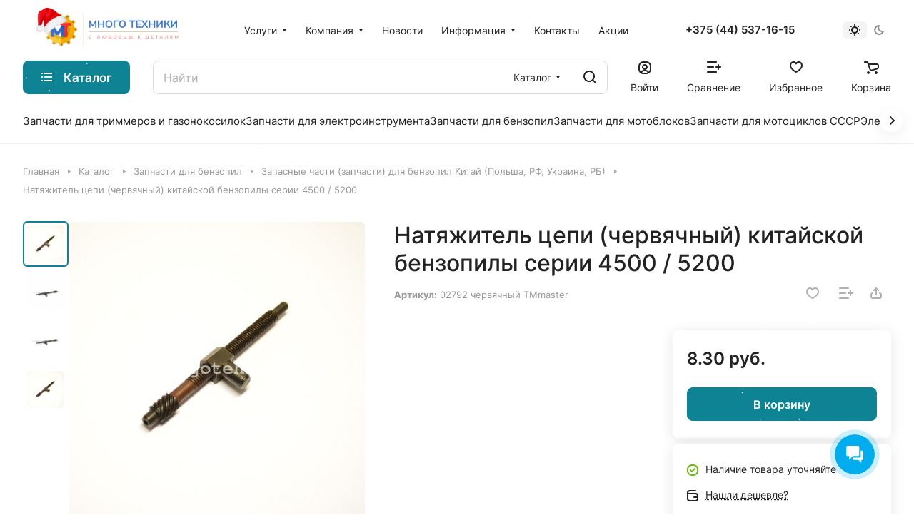

--- FILE ---
content_type: text/html; charset=UTF-8
request_url: https://mnogotehniki.by/category/natyazhitel-tsepi-benzopily-baumaster-nikkey-crosser-piran-park-procraft-motor-sich-craftop-craftech-homelite-al-ko-lider-stern-etalon-mega-skiper-expert-foresta-sturm-hausler-eland-zubr-atom-zenoah-goodluck-hyundai-klever-odwerk-samson-tiras-valid-viper-/
body_size: 83432
content:
<!DOCTYPE html>
<html xmlns="http://www.w3.org/1999/xhtml" xml:lang="ru" lang="ru" class="  ">
	<head><link rel="canonical" href="https://mnogotehniki.by/category/[base64]/" />
		<title>Купить Натяжитель цепи (червячный) китайской бензопилы серии 4500 / 5200 по цене 8.26 BYN</title>
		<meta name="viewport" content="initial-scale=1.0, width=device-width" />
		<meta name="HandheldFriendly" content="true" />
		<meta name="yes" content="yes" />
		<meta name="apple-mobile-web-app-status-bar-style" content="black" />
		<meta name="SKYPE_TOOLBAR" content="SKYPE_TOOLBAR_PARSER_COMPATIBLE" />
		<meta http-equiv="Content-Type" content="text/html; charset=UTF-8" />
<meta name="keywords" content="-" />
<meta name="description" content="Оперативно доставим Натяжитель цепи (червячный) китайской бензопилы серии 4500 / 5200 в любой город  Беларуси, бонусы за покупки. " />

<link href="/bitrix/js/intranet/intranet-common.css?170479773766709"  rel="stylesheet" />
<link href="/bitrix/js/ui/design-tokens/dist/ui.design-tokens.css?175943366226358"  rel="stylesheet" />
<link href="/bitrix/js/ui/fonts/opensans/ui.font.opensans.css?17047977352555"  rel="stylesheet" />
<link href="/bitrix/js/main/popup/dist/main.popup.bundle.css?175943409631694"  rel="stylesheet" />
<link href="/bitrix/cache/css/s2/aspro-lite/page_dcc2474826f239effb23de7a3ca5deee/page_dcc2474826f239effb23de7a3ca5deee_v1.css?1768453155125833"  rel="stylesheet" />
<link href="/bitrix/cache/css/s2/aspro-lite/default_ea5e6cd753f2a409a0fade74924d1f7e/default_ea5e6cd753f2a409a0fade74924d1f7e_v1.css?17684531555003"  rel="stylesheet" />
<link href="/bitrix/cache/css/s2/aspro-lite/default_07c03d4519409b018a7cf408c4a10c29/default_07c03d4519409b018a7cf408c4a10c29_v1.css?17684531482793"  rel="stylesheet" />
<link href="/bitrix/cache/css/s2/aspro-lite/template_d97a12e095852ee1afc60f498270f6ed/template_d97a12e095852ee1afc60f498270f6ed_v1.css?1768453148294037"  data-template-style="true" rel="stylesheet" />
<script>if(!window.BX)window.BX={};if(!window.BX.message)window.BX.message=function(mess){if(typeof mess==='object'){for(let i in mess) {BX.message[i]=mess[i];} return true;}};</script>
<script>(window.BX||top.BX).message({"pull_server_enabled":"Y","pull_config_timestamp":1713951927,"shared_worker_allowed":"Y","pull_guest_mode":"N","pull_guest_user_id":0,"pull_worker_mtime":1759433951});(window.BX||top.BX).message({"PULL_OLD_REVISION":"Для продолжения корректной работы с сайтом необходимо перезагрузить страницу."});</script>
<script>(window.BX||top.BX).message({"JS_CORE_LOADING":"Загрузка...","JS_CORE_NO_DATA":"- Нет данных -","JS_CORE_WINDOW_CLOSE":"Закрыть","JS_CORE_WINDOW_EXPAND":"Развернуть","JS_CORE_WINDOW_NARROW":"Свернуть в окно","JS_CORE_WINDOW_SAVE":"Сохранить","JS_CORE_WINDOW_CANCEL":"Отменить","JS_CORE_WINDOW_CONTINUE":"Продолжить","JS_CORE_H":"ч","JS_CORE_M":"м","JS_CORE_S":"с","JSADM_AI_HIDE_EXTRA":"Скрыть лишние","JSADM_AI_ALL_NOTIF":"Показать все","JSADM_AUTH_REQ":"Требуется авторизация!","JS_CORE_WINDOW_AUTH":"Войти","JS_CORE_IMAGE_FULL":"Полный размер"});</script>

<script src="/bitrix/js/main/core/core.js?1759434268511455"></script>

<script>BX.Runtime.registerExtension({"name":"main.core","namespace":"BX","loaded":true});</script>
<script>BX.setJSList(["\/bitrix\/js\/main\/core\/core_ajax.js","\/bitrix\/js\/main\/core\/core_promise.js","\/bitrix\/js\/main\/polyfill\/promise\/js\/promise.js","\/bitrix\/js\/main\/loadext\/loadext.js","\/bitrix\/js\/main\/loadext\/extension.js","\/bitrix\/js\/main\/polyfill\/promise\/js\/promise.js","\/bitrix\/js\/main\/polyfill\/find\/js\/find.js","\/bitrix\/js\/main\/polyfill\/includes\/js\/includes.js","\/bitrix\/js\/main\/polyfill\/matches\/js\/matches.js","\/bitrix\/js\/ui\/polyfill\/closest\/js\/closest.js","\/bitrix\/js\/main\/polyfill\/fill\/main.polyfill.fill.js","\/bitrix\/js\/main\/polyfill\/find\/js\/find.js","\/bitrix\/js\/main\/polyfill\/matches\/js\/matches.js","\/bitrix\/js\/main\/polyfill\/core\/dist\/polyfill.bundle.js","\/bitrix\/js\/main\/core\/core.js","\/bitrix\/js\/main\/polyfill\/intersectionobserver\/js\/intersectionobserver.js","\/bitrix\/js\/main\/lazyload\/dist\/lazyload.bundle.js","\/bitrix\/js\/main\/polyfill\/core\/dist\/polyfill.bundle.js","\/bitrix\/js\/main\/parambag\/dist\/parambag.bundle.js"]);
</script>
<script>BX.Runtime.registerExtension({"name":"fx","namespace":"window","loaded":true});</script>
<script>BX.Runtime.registerExtension({"name":"aspro_cookie","namespace":"window","loaded":true});</script>
<script>BX.Runtime.registerExtension({"name":"aspro_metrika.goals","namespace":"window","loaded":true});</script>
<script>BX.Runtime.registerExtension({"name":"aspro_logo","namespace":"window","loaded":true});</script>
<script>(window.BX||top.BX).message({"ADD_BASKET_PROPS_TITLE":"Выберите свойства, добавляемые в корзину","ADD_BASKET_PROPS_BUTTON_TITLE":"Выбрать"});</script>
<script>BX.Runtime.registerExtension({"name":"aspro_item_action","namespace":"window","loaded":true});</script>
<script>(window.BX||top.BX).message({"NOTICE_ADDED2CART":"В корзине","NOTICE_CLOSE":"Закрыть","NOTICE_MORE":"и ещё #COUNT# #PRODUCTS#","NOTICE_PRODUCT0":"товаров","NOTICE_PRODUCT1":"товар","NOTICE_PRODUCT2":"товара","NOTICE_ERROR":"Ошибка","NOTICE_REQUEST_ERROR":"Ошибка запроса","NOTICE_AUTHORIZED":"Вы успешно авторизовались","NOTICE_ADDED2COMPARE":"В сравнении","NOTICE_ADDED2FAVORITE":"В избранном","NOTICE_ADDED2SUBSCRIBE":"Вы подписались","NOTICE_REMOVED_FROM_COMPARE":"Удалено из сравнения","NOTICE_REMOVED_FROM_FAVORITE":"Удалено из избранного","NOTICE_REMOVED_FROM_SUBSCRIBE":"Удалено из подписки"});</script>
<script>BX.Runtime.registerExtension({"name":"aspro_notice","namespace":"window","loaded":true});</script>
<script>BX.Runtime.registerExtension({"name":"aspro_scroll_to_top","namespace":"window","loaded":true});</script>
<script>BX.Runtime.registerExtension({"name":"aspro_dropdown_select","namespace":"window","loaded":true});</script>
<script>BX.Runtime.registerExtension({"name":"aspro_menu_aim","namespace":"window","loaded":true});</script>
<script>BX.Runtime.registerExtension({"name":"aspro_menu_many_items","namespace":"window","loaded":true});</script>
<script>(window.BX||top.BX).message({"CT_BST_SEARCH_BUTTON2":"Найти","SEARCH_IN_SITE_FULL":"По всему сайту","SEARCH_IN_SITE":"Везде","SEARCH_IN_CATALOG_FULL":"По каталогу","SEARCH_IN_CATALOG":"Каталог"});</script>
<script>BX.Runtime.registerExtension({"name":"aspro_searchtitle","namespace":"window","loaded":true});</script>
<script>BX.Runtime.registerExtension({"name":"aspro_drag_scroll","namespace":"window","loaded":true});</script>
<script>BX.Runtime.registerExtension({"name":"intranet.design-tokens.bitrix24","namespace":"window","loaded":true});</script>
<script>BX.Runtime.registerExtension({"name":"ui.design-tokens","namespace":"window","loaded":true});</script>
<script>BX.Runtime.registerExtension({"name":"ui.fonts.opensans","namespace":"window","loaded":true});</script>
<script>BX.Runtime.registerExtension({"name":"main.popup","namespace":"BX.Main","loaded":true});</script>
<script>BX.Runtime.registerExtension({"name":"popup","namespace":"window","loaded":true});</script>
<script>BX.Runtime.registerExtension({"name":"aspro_hover_block","namespace":"window","loaded":true});</script>
<script>BX.Runtime.registerExtension({"name":"aspro_fancybox","namespace":"window","loaded":true});</script>
<script>BX.Runtime.registerExtension({"name":"aspro_detail","namespace":"window","loaded":true});</script>
<script>BX.Runtime.registerExtension({"name":"aspro_swiper_init","namespace":"window","loaded":true});</script>
<script>BX.Runtime.registerExtension({"name":"aspro_swiper","namespace":"window","loaded":true});</script>
<script>BX.Runtime.registerExtension({"name":"aspro_swiper_events","namespace":"window","loaded":true});</script>
<script>BX.Runtime.registerExtension({"name":"aspro_rounded_columns","namespace":"window","loaded":true});</script>
<script>BX.Runtime.registerExtension({"name":"aspro_viewed","namespace":"window","loaded":true});</script>
<script>BX.Runtime.registerExtension({"name":"aspro_gallery","namespace":"window","loaded":true});</script>
<script>BX.Runtime.registerExtension({"name":"aspro_stores_amount","namespace":"window","loaded":true});</script>
<script>BX.Runtime.registerExtension({"name":"aspro_rating","namespace":"window","loaded":true});</script>
<script>BX.Runtime.registerExtension({"name":"aspro_share","namespace":"window","loaded":true});</script>
<script>BX.Runtime.registerExtension({"name":"aspro_catalog","namespace":"window","loaded":true});</script>
<script>BX.Runtime.registerExtension({"name":"aspro_catalog_block","namespace":"window","loaded":true});</script>
<script>BX.Runtime.registerExtension({"name":"aspro_select_offer_load","namespace":"window","loaded":true});</script>
<script>BX.Runtime.registerExtension({"name":"ls","namespace":"window","loaded":true});</script>
<script>BX.Runtime.registerExtension({"name":"aspro_prices","namespace":"window","loaded":true});</script>
<script>BX.Runtime.registerExtension({"name":"aspro_stickers","namespace":"window","loaded":true});</script>
<script>(window.BX||top.BX).message({"LANGUAGE_ID":"ru","FORMAT_DATE":"MM\/DD\/YYYY","FORMAT_DATETIME":"MM\/DD\/YYYY H:MI:SS T","COOKIE_PREFIX":"BITRIX_SM","SERVER_TZ_OFFSET":"10800","UTF_MODE":"Y","SITE_ID":"s2","SITE_DIR":"\/","USER_ID":"","SERVER_TIME":1768458307,"USER_TZ_OFFSET":0,"USER_TZ_AUTO":"Y","bitrix_sessid":"7b108d21d91f3afe3e145bc324368ee7"});</script>


<script  src="/bitrix/cache/js/s2/aspro-lite/kernel_main/kernel_main_v1.js?1768457042300009"></script>
<script src="/bitrix/js/pull/protobuf/protobuf.js?1704797724274055"></script>
<script src="/bitrix/js/pull/protobuf/model.js?170479772470928"></script>
<script src="/bitrix/js/main/core/core_promise.js?17047977415220"></script>
<script src="/bitrix/js/rest/client/rest.client.js?170479774717414"></script>
<script src="/bitrix/js/pull/client/pull.client.js?175943395283861"></script>
<script src="/bitrix/js/main/ajax.js?170479774035509"></script>
<script src="/bitrix/js/main/popup/dist/main.popup.bundle.js?1762800490119952"></script>
<script src="/bitrix/js/main/core/core_ls.js?17594338914201"></script>
<script src="/bitrix/js/yandex.metrika/script.js?17400298676603"></script>
<script>BX.setJSList(["\/bitrix\/js\/main\/core\/core_fx.js","\/bitrix\/js\/main\/pageobject\/dist\/pageobject.bundle.js","\/bitrix\/js\/main\/core\/core_window.js","\/bitrix\/js\/main\/date\/main.date.js","\/bitrix\/js\/main\/core\/core_date.js","\/bitrix\/js\/main\/dd.js","\/bitrix\/js\/main\/core\/core_uf.js","\/bitrix\/js\/main\/core\/core_dd.js","\/bitrix\/js\/main\/core\/core_tooltip.js","\/bitrix\/js\/main\/utils.js","\/local\/templates\/aspro-lite\/js\/jquery.history.js","\/local\/templates\/aspro-lite\/components\/bitrix\/catalog.element\/main\/script.js","\/local\/templates\/aspro-lite\/js\/hover-block.min.js","\/local\/templates\/aspro-lite\/js\/jquery.fancybox.min.js","\/local\/templates\/aspro-lite\/js\/slider.swiper.min.js","\/local\/templates\/aspro-lite\/vendor\/js\/carousel\/swiper\/swiper-bundle.min.js","\/local\/templates\/aspro-lite\/js\/slider.swiper.galleryEvents.min.js","\/local\/templates\/aspro-lite\/js\/viewed.min.js","\/local\/templates\/aspro-lite\/js\/gallery.min.js","\/local\/templates\/aspro-lite\/js\/conditional\/stores_amount.min.js","\/local\/templates\/aspro-lite\/components\/bitrix\/catalog.section\/catalog_block\/script.js","\/local\/templates\/aspro-lite\/components\/bitrix\/sale.gift.main.products\/main\/script.js","\/local\/templates\/aspro-lite\/components\/bitrix\/sale.gift.product\/main\/script.js","\/local\/templates\/aspro-lite\/js\/select_offer_load.min.js","\/local\/templates\/aspro-lite\/js\/observer.js","\/local\/templates\/aspro-lite\/js\/lite.bootstrap.js","\/local\/templates\/aspro-lite\/vendor\/jquery.cookie.js","\/local\/templates\/aspro-lite\/vendor\/jquery.validate.min.js","\/local\/templates\/aspro-lite\/vendor\/js\/ripple.js","\/local\/templates\/aspro-lite\/js\/detectmobilebrowser.js","\/local\/templates\/aspro-lite\/js\/matchMedia.js","\/local\/templates\/aspro-lite\/js\/jquery.actual.min.js","\/local\/templates\/aspro-lite\/js\/jquery-ui.min.js","\/local\/templates\/aspro-lite\/js\/jquery.plugin.min.js","\/local\/templates\/aspro-lite\/js\/jqModal.js","\/local\/templates\/aspro-lite\/js\/jquery.countdown.min.js","\/local\/templates\/aspro-lite\/js\/jquery.countdown-ru.js","\/local\/templates\/aspro-lite\/js\/scrollTabs.js","\/local\/templates\/aspro-lite\/js\/blocks\/controls.js","\/local\/templates\/aspro-lite\/js\/blocks\/hint.js","\/local\/templates\/aspro-lite\/js\/blocks\/tabs-history.js","\/local\/templates\/aspro-lite\/js\/general.js","\/local\/templates\/aspro-lite\/js\/custom.js","\/local\/templates\/aspro-lite\/js\/metrika.goals.min.js","\/local\/templates\/aspro-lite\/js\/logo.min.js","\/local\/templates\/aspro-lite\/js\/item-action.min.js","\/local\/templates\/aspro-lite\/js\/notice.min.js","\/local\/templates\/aspro-lite\/js\/scroll_to_top.min.js","\/local\/templates\/aspro-lite\/components\/bitrix\/menu\/header\/script.js","\/local\/templates\/aspro-lite\/vendor\/js\/jquery.menu-aim.min.js","\/local\/templates\/aspro-lite\/js\/menu_many_items.min.js","\/local\/templates\/aspro-lite\/js\/phones.js","\/bitrix\/components\/aspro\/theme.selector.lite\/templates\/.default\/script.js","\/bitrix\/components\/bitrix\/search.title\/script.js","\/local\/templates\/aspro-lite\/components\/bitrix\/search.title\/corp\/script.js","\/local\/templates\/aspro-lite\/js\/searchtitle.min.js","\/local\/templates\/aspro-lite\/js\/dragscroll.min.js","\/local\/templates\/aspro-lite\/components\/bitrix\/menu\/left\/script.js","\/local\/templates\/aspro-lite\/components\/bitrix\/menu\/bottom\/script.js","\/bitrix\/components\/aspro\/marketing.popup.lite\/templates\/.default\/script.js","\/local\/templates\/aspro-lite\/js\/jquery.inputmask.bundle.min.js","\/bitrix\/templates\/.default\/components\/aspro\/catalog.viewed.lite\/main1\/script.js"]);</script>
<script>BX.setCSSList(["\/local\/templates\/aspro-lite\/components\/bitrix\/catalog\/main\/style.css","\/local\/templates\/aspro-lite\/css\/animation\/animate.min.css","\/local\/templates\/aspro-lite\/components\/bitrix\/catalog.element\/main\/style.css","\/local\/templates\/aspro-lite\/css\/jquery.fancybox.min.css","\/local\/templates\/aspro-lite\/css\/fancybox-gallery.min.css","\/local\/templates\/aspro-lite\/css\/detail.min.css","\/local\/templates\/aspro-lite\/vendor\/css\/carousel\/swiper\/swiper-bundle.min.css","\/local\/templates\/aspro-lite\/css\/slider.swiper.min.css","\/local\/templates\/aspro-lite\/css\/slider.min.css","\/local\/templates\/aspro-lite\/css\/rounded-columns.min.css","\/local\/templates\/aspro-lite\/css\/gallery.min.css","\/local\/templates\/aspro-lite\/css\/rating.min.css","\/local\/templates\/aspro-lite\/css\/share.min.css","\/local\/templates\/aspro-lite\/components\/bitrix\/catalog.section\/catalog_block\/style.css","\/local\/templates\/aspro-lite\/css\/catalog.min.css","\/local\/templates\/aspro-lite\/css\/catalog-block.min.css","\/local\/templates\/aspro-lite\/css\/fonts\/inter\/css\/inter.min.css","\/local\/templates\/aspro-lite\/css\/lite.bootstrap.css","\/local\/templates\/aspro-lite\/vendor\/css\/ripple.css","\/local\/templates\/aspro-lite\/css\/buttons.css","\/local\/templates\/aspro-lite\/css\/svg.css","\/local\/templates\/aspro-lite\/css\/header.css","\/local\/templates\/aspro-lite\/css\/footer.css","\/local\/templates\/aspro-lite\/css\/mobile-header.css","\/local\/templates\/aspro-lite\/css\/mobile-menu.css","\/local\/templates\/aspro-lite\/css\/header-fixed.css","\/local\/templates\/aspro-lite\/css\/page-title-breadcrumb-pagination.css","\/local\/templates\/aspro-lite\/css\/social-icons.css","\/local\/templates\/aspro-lite\/css\/left-menu.css","\/local\/templates\/aspro-lite\/css\/tabs.css","\/local\/templates\/aspro-lite\/css\/bg-banner.css","\/local\/templates\/aspro-lite\/css\/item-views.css","\/local\/templates\/aspro-lite\/css\/blocks\/countdown.css","\/local\/templates\/aspro-lite\/css\/blocks\/cross.css","\/local\/templates\/aspro-lite\/css\/blocks\/dark-light-theme.css","\/local\/templates\/aspro-lite\/css\/blocks\/flexbox.css","\/local\/templates\/aspro-lite\/css\/blocks\/grid-list.css","\/local\/templates\/aspro-lite\/css\/blocks\/hint.css","\/local\/templates\/aspro-lite\/css\/blocks\/images.css","\/local\/templates\/aspro-lite\/css\/blocks\/line-block.css","\/local\/templates\/aspro-lite\/css\/blocks\/mobile-scrolled.css","\/local\/templates\/aspro-lite\/css\/blocks\/popup.css","\/local\/templates\/aspro-lite\/css\/blocks\/prices.css","\/local\/templates\/aspro-lite\/css\/blocks\/scroller.css","\/local\/templates\/aspro-lite\/css\/blocks\/social-list.css","\/local\/templates\/aspro-lite\/css\/blocks\/sticker.css","\/local\/templates\/aspro-lite\/css\/blocks\/sticky.css","\/bitrix\/templates\/.default\/ajax\/ajax.css","\/local\/templates\/aspro-lite\/css\/item-action.min.css","\/local\/templates\/aspro-lite\/css\/notice.min.css","\/local\/templates\/aspro-lite\/css\/scroll_to_top.min.css","\/local\/templates\/aspro-lite\/components\/bitrix\/menu\/header\/style.css","\/local\/templates\/aspro-lite\/css\/dropdown-select.min.css","\/local\/templates\/aspro-lite\/css\/menu_many_items.min.css","\/bitrix\/components\/aspro\/theme.selector.lite\/templates\/.default\/style.css","\/local\/templates\/aspro-lite\/components\/bitrix\/search.title\/corp\/style.css","\/local\/templates\/aspro-lite\/css\/dragscroll.min.css","\/local\/templates\/aspro-lite\/components\/bitrix\/breadcrumb\/main\/style.css","\/local\/templates\/aspro-lite\/components\/bitrix\/menu\/bottom\/style.css","\/bitrix\/components\/aspro\/marketing.popup.lite\/templates\/.default\/style.css","\/local\/templates\/aspro-lite\/styles.css","\/local\/templates\/aspro-lite\/template_styles.css","\/local\/templates\/aspro-lite\/css\/form.css","\/local\/templates\/aspro-lite\/css\/colored.css","\/local\/templates\/aspro-lite\/css\/responsive.css","\/local\/templates\/aspro-lite\/css\/custom.css","\/bitrix\/templates\/.default\/components\/aspro\/catalog.viewed.lite\/main1\/style.css","\/local\/templates\/aspro-lite\/css\/blocks\/prices.min.css","\/local\/templates\/aspro-lite\/css\/blocks\/sticker.min.css","\/local\/templates\/aspro-lite\/css\/bottom-icons-panel.css"]);</script>
<script data-skip-moving='true'>window['asproRecaptcha'] = {params: {'recaptchaColor':'','recaptchaLogoShow':'','recaptchaSize':'','recaptchaBadge':'','recaptchaLang':'ru'},key: '6LfDt2spAAAAAB-aUiUkaU31ZlQfFSCqfDGlgumi',ver: '3'};</script>
<script data-skip-moving='true'>!function(c,t,n,p){function s(e){var a=t.getElementById(e);if(a&&!(a.className.indexOf("g-recaptcha")<0)&&c.grecaptcha)if("3"==c[p].ver)a.innerHTML='<textarea class="g-recaptcha-response" style="display:none;resize:0;" name="g-recaptcha-response"></textarea>',grecaptcha.ready(function(){grecaptcha.execute(c[p].key,{action:"maxscore"}).then(function(e){a.innerHTML='<textarea class="g-recaptcha-response" style="display:none;resize:0;" name="g-recaptcha-response">'+e+"</textarea>"})});else{if(a.children.length)return;var r=grecaptcha.render(e,{sitekey:c[p].key+"",theme:c[p].params.recaptchaColor+"",size:c[p].params.recaptchaSize+"",callback:"onCaptchaVerify"+c[p].params.recaptchaSize,badge:c[p].params.recaptchaBadge});$(a).attr("data-widgetid",r)}}c.onLoadRenderRecaptcha=function(){var e=[];for(var a in c[n].args)if(c[n].args.hasOwnProperty(a)){var r=c[n].args[a][0];-1==e.indexOf(r)&&(e.push(r),s(r))}c[n]=function(e){s(e)}},c[n]=c[n]||function(){var e,a,r;c[n].args=c[n].args||[],c[n].args.push(arguments),a="recaptchaApiLoader",(e=t).getElementById(a)||((r=e.createElement("script")).id=a,r.src="//www.google.com/recaptcha/api.js?hl="+c[p].params.recaptchaLang+"&onload=onLoadRenderRecaptcha&render="+("3"==c[p].ver?c[p].key:"explicit"),e.head.appendChild(r))}}(window,document,"renderRecaptchaById","asproRecaptcha");</script>
<script data-skip-moving='true'>!function(){function d(a){for(var e=a;e;)if("form"===(e=e.parentNode).nodeName.toLowerCase())return e;return null}function i(a){var e=[],t=null,n=!1;void 0!==a&&(n=null!==a),t=n?a.getElementsByTagName("input"):document.getElementsByName("captcha_word");for(var r=0;r<t.length;r++)"captcha_word"===t[r].name&&e.push(t[r]);return e}function l(a){for(var e=[],t=a.getElementsByTagName("img"),n=0;n<t.length;n++)!/\/bitrix\/tools\/captcha.php\?(captcha_code|captcha_sid)=[^>]*?/i.test(t[n].src)&&"captcha"!==t[n].id||e.push(t[n]);return e}function h(a){var e="recaptcha-dynamic-"+(new Date).getTime();if(null!==document.getElementById(e)){for(var t=null;t=Math.floor(65535*Math.random()),null!==document.getElementById(e+t););e+=t}var n=document.createElement("div");n.id=e,n.className="g-recaptcha",n.attributes["data-sitekey"]=window.asproRecaptcha.key,a.parentNode&&(a.parentNode.className+=" recaptcha_text",a.parentNode.replaceChild(n,a)),"3"==window.asproRecaptcha.ver&&(a.closest(".captcha-row").style.display="none"),renderRecaptchaById(e)}function a(){for(var a,e,t,n,r=function(){var a=i(null);if(0===a.length)return[];for(var e=[],t=0;t<a.length;t++){var n=d(a[t]);null!==n&&e.push(n)}return e}(),c=0;c<r.length;c++){var o=r[c],p=i(o);if(0!==p.length){var s=l(o);if(0!==s.length){for(a=0;a<p.length;a++)h(p[a]);for(a=0;a<s.length;a++)t=s[a],n="[data-uri]",t.attributes.src=n,t.style.display="none","src"in t&&(t.parentNode&&-1===t.parentNode.className.indexOf("recaptcha_tmp_img")&&(t.parentNode.className+=" recaptcha_tmp_img"),t.src=n);e=o,"function"==typeof $&&$(e).find(".captcha-row label > span").length&&$(e).find(".captcha-row label > span").html(BX.message("RECAPTCHA_TEXT")+' <span class="star">*</span>')}}}}document.addEventListener?document.addEventListener("DOMNodeInserted",function(){try{return(function(){if("undefined"!=typeof renderRecaptchaById)for(var a=document.getElementsByClassName("g-recaptcha"),e=0;e<a.length;e++){var t=a[e];if(0===t.innerHTML.length){var n=t.id;if("string"==typeof n&&0!==n.length){if("3"==window.asproRecaptcha.ver)t.closest(".captcha-row").style.display="none";else if("function"==typeof $){var r=$(t).closest(".captcha-row");r.length&&(r.addClass(window.asproRecaptcha.params.recaptchaSize+" logo_captcha_"+window.asproRecaptcha.params.recaptchaLogoShow+" "+window.asproRecaptcha.params.recaptchaBadge),r.find(".captcha_image").addClass("recaptcha_tmp_img"),r.find(".captcha_input").addClass("recaptcha_text"),"invisible"!==window.asproRecaptcha.params.recaptchaSize&&(r.find("input.recaptcha").length||$('<input type="text" class="recaptcha" value="" />').appendTo(r)))}renderRecaptchaById(n)}}}}(),window.renderRecaptchaById&&window.asproRecaptcha&&window.asproRecaptcha.key)?(a(),!0):(console.error("Bad captcha keys or module error"),!0)}catch(a){return console.error(a),!0}},!1):console.warn("Your browser does not support dynamic ReCaptcha replacement")}();</script>
<script>
					if (Intl && Intl.DateTimeFormat)
					{
						const timezone = Intl.DateTimeFormat().resolvedOptions().timeZone;
						document.cookie = "BITRIX_SM_TZ=" + timezone + "; path=/; expires=Fri, 01 Jan 2027 00:00:00 +0300";
						
					}
				</script>
            <script>
                window.dataLayerName = 'dataLayer';
                var dataLayerName = window.dataLayerName;
            </script>
            <!-- Yandex.Metrika counter -->
            <script>
                (function (m, e, t, r, i, k, a) {
                    m[i] = m[i] || function () {
                        (m[i].a = m[i].a || []).push(arguments)
                    };
                    m[i].l = 1 * new Date();
                    k = e.createElement(t), a = e.getElementsByTagName(t)[0], k.async = 1, k.src = r, a.parentNode.insertBefore(k, a)
                })
                (window, document, "script", "https://mc.yandex.ru/metrika/tag.js", "ym");

                ym("27359348", "init", {
                    clickmap: true,
                    trackLinks: true,
                    accurateTrackBounce: true,
                    webvisor: true,
                    ecommerce: dataLayerName,
                    params: {
                        __ym: {
                            "ymCmsPlugin": {
                                "cms": "1c-bitrix",
                                "cmsVersion": "25.750",
                                "pluginVersion": "1.0.10",
                                'ymCmsRip': 1545706251                            }
                        }
                    }
                });

                document.addEventListener("DOMContentLoaded", function() {
                                    });

            </script>
            <!-- /Yandex.Metrika counter -->
                    <script>
            window.counters = ["27359348"];
        </script>
        
<script>
					(function () {
						"use strict";

						var counter = function ()
						{
							var cookie = (function (name) {
								var parts = ("; " + document.cookie).split("; " + name + "=");
								if (parts.length == 2) {
									try {return JSON.parse(decodeURIComponent(parts.pop().split(";").shift()));}
									catch (e) {}
								}
							})("BITRIX_CONVERSION_CONTEXT_s2");

							if (cookie && cookie.EXPIRE >= BX.message("SERVER_TIME"))
								return;

							var request = new XMLHttpRequest();
							request.open("POST", "/bitrix/tools/conversion/ajax_counter.php", true);
							request.setRequestHeader("Content-type", "application/x-www-form-urlencoded");
							request.send(
								"SITE_ID="+encodeURIComponent("s2")+
								"&sessid="+encodeURIComponent(BX.bitrix_sessid())+
								"&HTTP_REFERER="+encodeURIComponent(document.referrer)
							);
						};

						if (window.frameRequestStart === true)
							BX.addCustomEvent("onFrameDataReceived", counter);
						else
							BX.ready(counter);
					})();
				</script>
<script>BX.message({'JS_REQUIRED':'Заполните это поле!','JS_FORMAT':'Неверный формат!','JS_FILE_EXT':'Недопустимое расширение файла!','JS_PASSWORD_COPY':'Пароли не совпадают!','JS_PASSWORD_LENGTH':'Минимум 6 символов!','JS_ERROR':'Неверно заполнено поле!','JS_FILE_SIZE':'Максимальный размер 5мб!','JS_FILE_BUTTON_NAME':'Выберите файл','JS_FILE_DEFAULT':'Файл не найден','JS_DATE':'Некорректная дата!','JS_DATETIME':'Некорректная дата/время!','JS_REQUIRED_LICENSES':'Согласитесь с условиями','S_CALLBACK':'Заказать звонок','S_QUESTION':'Задать вопрос','S_ASK_QUESTION':'Задать вопрос','S_FEEDBACK':'Оставить отзыв','ERROR_INCLUDE_MODULE_DIGITAL_TITLE':'Ошибка подключения модуля &laquo;Аспро: ЛайтШоп&raquo;','ERROR_INCLUDE_MODULE_DIGITAL_TEXT':'Ошибка подключения модуля &laquo;Аспро: ЛайтШоп&raquo;.<br />Пожалуйста установите модуль и повторите попытку','S_SERVICES':'Наши услуги','S_SERVICES_SHORT':'Услуги','S_TO_ALL_SERVICES':'Все услуги','S_CATALOG':'Каталог товаров','S_CATALOG_SHORT':'Каталог','S_TO_ALL_CATALOG':'Весь каталог','S_CATALOG_FAVORITES':'Наши товары','S_CATALOG_FAVORITES_SHORT':'Товары','S_NEWS':'Новости','S_TO_ALL_NEWS':'Все новости','S_COMPANY':'О компании','S_OTHER':'Прочее','S_CONTENT':'Контент','T_JS_ARTICLE':'Артикул: ','T_JS_NAME':'Наименование: ','T_JS_PRICE':'Цена: ','T_JS_QUANTITY':'Количество: ','T_JS_SUMM':'Сумма: ','FANCY_CLOSE':'Закрыть','FANCY_NEXT':'Вперед','FANCY_PREV':'Назад','CUSTOM_COLOR_CHOOSE':'Выбрать','CUSTOM_COLOR_CANCEL':'Отмена','S_MOBILE_MENU':'Меню','DIGITAL_T_MENU_BACK':'Назад','DIGITAL_T_MENU_CALLBACK':'Обратная связь','DIGITAL_T_MENU_CONTACTS_TITLE':'Будьте на связи','TITLE_BASKET':'В корзине товаров на #SUMM#','BASKET_SUMM':'#SUMM#','EMPTY_BASKET':'Корзина пуста','TITLE_BASKET_EMPTY':'Корзина пуста','BASKET':'Корзина','SEARCH_TITLE':'Поиск','SOCIAL_TITLE':'Оставайтесь на связи','LOGIN':'Войти','MY_CABINET':'Кабинет','SUBSCRIBE_TITLE':'Будьте всегда в курсе','HEADER_SCHEDULE':'Время работы','SEO_TEXT':'SEO описание','COMPANY_IMG':'Картинка компании','COMPANY_TEXT':'Описание компании','JS_RECAPTCHA_ERROR':'Пройдите проверку','JS_PROCESSING_ERROR':'Согласитесь с условиями!','CONFIG_SAVE_SUCCESS':'Настройки сохранены','CONFIG_SAVE_FAIL':'Ошибка сохранения настроек','CLEAR_FILE':'Отменить','ALL_SECTIONS_PROJECT':'Все проекты','RELOAD_PAGE':'Обновить страницу','REFRESH':'Поменять картинку','RECAPTCHA_TEXT':'Подтвердите, что вы не робот','SHOW':'Еще','HIDE':'Скрыть','FILTER_EXPAND_VALUES':'Показать все','FILTER_HIDE_VALUES':'Свернуть','COUNTDOWN_SEC':'сек','COUNTDOWN_MIN':'мин','COUNTDOWN_HOUR':'час','COUNTDOWN_DAY0':'дн','COUNTDOWN_DAY1':'дн','COUNTDOWN_DAY2':'дн','COUNTDOWN_WEAK0':'Недель','COUNTDOWN_WEAK1':'Неделя','COUNTDOWN_WEAK2':'Недели','COUNTDOWN_MONTH0':'Месяцев','COUNTDOWN_MONTH1':'Месяц','COUNTDOWN_MONTH2':'Месяца','COUNTDOWN_YEAR0':'Лет','COUNTDOWN_YEAR1':'Год','COUNTDOWN_YEAR2':'Года','COUNTDOWN_COMPACT_SEC':'с','COUNTDOWN_COMPACT_MIN':'м','COUNTDOWN_COMPACT_HOUR':'ч','COUNTDOWN_COMPACT_DAY':'д','COUNTDOWN_COMPACT_WEAK':'н','COUNTDOWN_COMPACT_MONTH':'м','COUNTDOWN_COMPACT_YEAR0':'л','COUNTDOWN_COMPACT_YEAR1':'г','BASKET_PRINT_BUTTON':'Распечатать','BASKET_CLEAR_ALL_BUTTON':'Очистить','BASKET_QUICK_ORDER_BUTTON':'Быстрый заказ','BASKET_CONTINUE_BUTTON':'Продолжить покупки','BASKET_ORDER_BUTTON':'Оформить заказ','SHARE_BUTTON':'Поделиться','BASKET_CHANGE_TITLE':'Ваш заказ','BASKET_CHANGE_LINK':'Изменить','MORE_INFO_SKU':'Купить','ITEM_ECONOMY':'Экономия','ITEM_ARTICLE':'Артикул: ','JS_FORMAT_ORDER':'имеет неверный формат','JS_BASKET_COUNT_TITLE':'В корзине товаров на SUMM','POPUP_VIDEO':'Видео','POPUP_GIFT_TEXT':'Нашли что-то особенное? Намекните другу о подарке!','ORDER_FIO_LABEL':'Ф.И.О.','ORDER_PHONE_LABEL':'Телефон','ORDER_REGISTER_BUTTON':'Регистрация','PRICES_TYPE':'Варианты цен','FILTER_HELPER_VALUES':' знач.','SHOW_MORE_SCU_MAIN':'Еще #COUNT#','SHOW_MORE_SCU_1':'предложение','SHOW_MORE_SCU_2':'предложения','SHOW_MORE_SCU_3':'предложений','PARENT_ITEM_NOT_FOUND':'Не найден основной товар для услуги в корзине. Обновите страницу и попробуйте снова.','S_FAVORITE':'Избранное','S_COMPARE':'Сравнение'})</script>
<style>html {--border-radius:8px;--theme-base-color:#0d8393;--theme-base-opacity-color:#0d83931a;--theme-more-color:#dc2f2f;--theme-outer-border-radius:8px;--theme-text-transform:none;--theme-letter-spacing:normal;--theme-button-font-size:0%;--theme-button-padding-2px:0%;--theme-button-padding-1px:0%;--theme-more-color-hue:0;--theme-more-color-saturation:71%;--theme-more-color-lightness:52%;--theme-base-color-hue:187;--theme-base-color-saturation:84%;--theme-base-color-lightness:31%;--theme-lightness-hover-diff:6%;}</style>
<style>html {font-size:16px;--theme-font-family:Inter;--theme-font-title-family:var(--theme-font-family);--theme-font-title-weight:500;}</style>
<style>html {--theme-page-width: 1500px;--theme-page-width-padding: 32px}</style>

			<script data-skip-moving="true" src="/bitrix/js/main/jquery/jquery-3.6.0.min.js"></script>
			<script data-skip-moving="true" src="/local/templates/aspro-lite/js/speed.min.js?=1755603233"></script>
		
<link href="/local/templates/aspro-lite/css/print.css?175560323416634" data-template-style="true" rel="stylesheet" media="print">
<script>window.lazySizesConfig = window.lazySizesConfig || {};lazySizesConfig.loadMode = 1;lazySizesConfig.expand = 200;lazySizesConfig.expFactor = 1;lazySizesConfig.hFac = 0.1;window.lazySizesConfig.loadHidden = false;</script>
<script src="/local/templates/aspro-lite/vendor/lazysizes.min.js" data-skip-moving="true" defer=""></script>
<script src="/local/templates/aspro-lite/vendor/ls.unveilhooks.min.js" data-skip-moving="true" defer=""></script>
<link rel="shortcut icon" href="/favicon.png" type="image/png" />
<link rel="apple-touch-icon" sizes="180x180" href="/upload/CLite/b02/krhbreoce7ue6c8ei871b5lskba0zwev/web clip icon.png" />
<meta property="og:description" content="Оперативно доставим Натяжитель цепи (червячный) китайской бензопилы серии 4500 / 5200 в любой город  Беларуси, бонусы за покупки. " />
<meta property="og:image" content="https://mnogotehniki.by:443/upload/iblock/988/x6zqzjk7skqna4cy783tb1c3fz4m8r23/3579.600x0.JPG" />
<link rel="image_src" href="https://mnogotehniki.by:443/upload/iblock/988/x6zqzjk7skqna4cy783tb1c3fz4m8r23/3579.600x0.JPG"  />
<meta property="og:title" content="Купить Натяжитель цепи (червячный) китайской бензопилы серии 4500 / 5200 по цене 8.26 BYN" />
<meta property="og:type" content="website" />
<meta property="og:url" content="https://mnogotehniki.by:443/category/[base64]/" />

<script>window[window.dataLayerName] = window[window.dataLayerName] || [];</script>



<script  src="/bitrix/cache/js/s2/aspro-lite/template_1022dfa8200edb6705688b7cf6ba0fe3/template_1022dfa8200edb6705688b7cf6ba0fe3_v1.js?1768453148526912"></script>
<script  src="/bitrix/cache/js/s2/aspro-lite/page_93ff0d8bfbe4f03686886ab409f195fd/page_93ff0d8bfbe4f03686886ab409f195fd_v1.js?1768453155297870"></script>
<script  src="/bitrix/cache/js/s2/aspro-lite/default_2f691738964773eea16b6b595564a161/default_2f691738964773eea16b6b595564a161_v1.js?17684531554925"></script>

				<style>html {--header-height:210px;}</style>
<!-- Google tag (gtag.js) -->
<script async src="https://www.googletagmanager.com/gtag/js?id=G-9HPKNKJ5D9"></script>
<script>
  window.dataLayer = window.dataLayer || [];
  function gtag(){dataLayer.push(arguments);}
  gtag('js', new Date());

  gtag('config', 'G-9HPKNKJ5D9');
</script>
        <script>
            (function(i,s,o,g,r,a,m){i['GoogleAnalyticsObject']=r;i[r]=i[r]||function(){
                (i[r].q=i[r].q||[]).push(arguments)},i[r].l=1*new Date();a=s.createElement(o),
                m=s.getElementsByTagName(o)[0];a.async=1;a.src=g;m.parentNode.insertBefore(a,m)
            })(window,document,'script','//www.google-analytics.com/analytics.js','ga');
            ga('create', 'UA-58049434-1', 'auto');
            ga('send', 'pageview');

</script>
<!-- Google Tag Manager -->
<script>(function(w,d,s,l,i){w[l]=w[l]||[];w[l].push({'gtm.start':
		new Date().getTime(),event:'gtm.js'});var f=d.getElementsByTagName(s)[0],
		j=d.createElement(s),dl=l!='dataLayer'?'&l='+l:'';j.async=true;j.src=
		'https://www.googletagmanager.com/gtm.js?id='+i+dl;f.parentNode.insertBefore(j,f);
		})(window,document,'script','dataLayer','GTM-WDPJX35J');
</script>
<!-- End Google Tag Manager -->
	</head>
	<body class="block-wo-title  site_s2   side_left region_confirm_normal header_fill_ fixed_y mfixed_y mfixed_view_always title_position_left mmenu_leftside mheader-v1 footer-v1 fill_bg_ header-v1 title-v1 bottom-icons-panel_y with_order with_cabinet with_phones theme-light" id="main" data-site="/">
		<!-- Google Tag Manager (noscript) -->
			<noscript>
				<iframe src="https://www.googletagmanager.com/ns.html?id=GTM-WDPJX35J" height="0" width="0" style="display:none;visibility:hidden"> </iframe>
			</noscript>
		<!-- End Google Tag Manager (noscript) -->
		<div class="bx_areas"></div>

		
		<div id="panel"></div>


												<script data-skip-moving="true">
			var solutionName = 'arLiteOptions';
			var arAsproOptions = window[solutionName] = ({});
			var arAsproCounters = {};
			var arBasketItems = {};
		</script>
		<script src="/local/templates/aspro-lite/js/setTheme.php?site_id=s2&site_dir=/" data-skip-moving="true"></script>
		<script>
		
		if(arAsproOptions.SITE_ADDRESS){
			arAsproOptions.SITE_ADDRESS = arAsproOptions.SITE_ADDRESS.replace(/'/g, "");
		}
		
		window.basketJSParams = window.basketJSParams || [];
		window.dataLayer = window.dataLayer || [];		BX.message({'MIN_ORDER_PRICE_TEXT':'<b>Минимальная сумма заказа #PRICE#<\/b><br/>Пожалуйста, добавьте еще товаров в корзину','LICENSES_TEXT':'Продолжая, вы соглашаетесь с <a href=\"/include/licenses_detail.php\" target=\"_blank\">политикой конфиденциальности<\/a>','OFFER_TEXT':'Продолжая, вы соглашаетесь с <a href=\"/include/offer_detail.php\" target=\"_blank\">публичной офертой<\/a>'});
		arAsproOptions.PAGES.FRONT_PAGE = window[solutionName].PAGES.FRONT_PAGE = "";
		arAsproOptions.PAGES.BASKET_PAGE = window[solutionName].PAGES.BASKET_PAGE = "";
		arAsproOptions.PAGES.ORDER_PAGE = window[solutionName].PAGES.ORDER_PAGE = "";
		arAsproOptions.PAGES.PERSONAL_PAGE = window[solutionName].PAGES.PERSONAL_PAGE = "";
		arAsproOptions.PAGES.CATALOG_PAGE = window[solutionName].PAGES.CATALOG_PAGE = "1";
		</script>
		<!--'start_frame_cache_options-block'-->			<script>
			var arAsproCounters = {'BASKET':{'ITEMS':[],'COUNT':'0','TITLE':'Корзина пуста'},'DELAY':{'ITEMS':[],'COUNT':'0'},'NOT_AVAILABLE':{'ITEMS':[],'COUNT':'0'},'COMPARE':{'ITEMS':[],'COUNT':'0','TITLE':'Список сравниваемых элементов'},'FAVORITE':{'ITEMS':[],'COUNT':'0','TITLE':'Избранные товары'},'SUBSCRIBE':{'ITEMS':[],'COUNT':'0','TITLE':'Подписка на товары'}};
			</script>
			<!--'end_frame_cache_options-block'-->
		<div class="body  hover_">
			<div class="body_media"></div>

						<div class="headers-container">				
				<div class="title-v1" data-ajax-block="HEADER" data-ajax-callback="headerInit">
										
<header class="header_1 header  header--narrow ">
	<div class="header__inner ">

		
		<div class="header__top-part  header__top-part--long" data-ajax-load-block="HEADER_TOP_PART">
							<div class="maxwidth-theme">
							
			<div class="header__top-inner">

				<div class="header__top-item">
					<div class="line-block line-block--40">
												<div class="logo  line-block__item no-shrinked" style="margin-right: 60px;">
							<a class="menu-light-icon-fill banner-light-icon-fill" href="/"><img src="/upload/CLite/735/v5wmzetslhg98qqi7kygqmyeusqbacmm/mnogo_tech_logo-ng.png" alt="mnogotehniki.by" title="mnogotehniki.by" data-src="" /></a>						</div>
					</div>
				</div>

				
								<div class="header__top-item header-menu header-menu--long dotted-flex-1 hide-dotted">
					<nav class="mega-menu sliced">
							<div class="catalog_icons_">
		<div class="header-menu__wrapper">
											<div class="header-menu__item unvisible header-menu__item--first  header-menu__item--dropdown">
					<a class="header-menu__link header-menu__link--top-level light-opacity-hover fill-theme-hover banner-light-text dark_link  " href="/services/">
												<span class="header-menu__title font_14">
							Услуги						</span>
													<i class="svg inline  header-menu__wide-submenu-right-arrow fill-dark-light-block banner-light-icon-fill" aria-hidden="true"><svg width="7" height="5"><use xlink:href="/local/templates/aspro-lite/images/svg/arrows.svg#down-7-5"></use></svg></i>											</a>
																<div class="header-menu__dropdown-menu dropdown-menu-wrapper dropdown-menu-wrapper--visible dropdown-menu-wrapper--woffset">
							<div class="dropdown-menu-inner rounded-x ">

								
								
								
								<ul class="header-menu__dropdown-menu-inner ">
																																								<li class="header-menu__dropdown-item  count_ ">
												<a class="font_15 dropdown-menu-item dark_link fill-dark-light-block " href="/services/remont-benzoinstrumenta/">
													Ремонт бензоинструмента																									</a>
																							</li>
																																																		<li class="header-menu__dropdown-item  count_ ">
												<a class="font_15 dropdown-menu-item dark_link fill-dark-light-block " href="/services/remont-elektroinstrumenta/">
													Ремонт электроинструмента																									</a>
																							</li>
																											</ul>

																							</div>
						</div>
														</div>
															<div class="header-menu__item unvisible   header-menu__item--dropdown">
					<a class="header-menu__link header-menu__link--top-level light-opacity-hover fill-theme-hover banner-light-text dark_link  " href="/company/">
												<span class="header-menu__title font_14">
							Компания						</span>
													<i class="svg inline  header-menu__wide-submenu-right-arrow fill-dark-light-block banner-light-icon-fill" aria-hidden="true"><svg width="7" height="5"><use xlink:href="/local/templates/aspro-lite/images/svg/arrows.svg#down-7-5"></use></svg></i>											</a>
																<div class="header-menu__dropdown-menu dropdown-menu-wrapper dropdown-menu-wrapper--visible dropdown-menu-wrapper--woffset">
							<div class="dropdown-menu-inner rounded-x ">

								
								
								
								<ul class="header-menu__dropdown-menu-inner ">
																																								<li class="header-menu__dropdown-item  count_ ">
												<a class="font_15 dropdown-menu-item dark_link fill-dark-light-block " href="/company/index.php">
													О компании																									</a>
																							</li>
																																																		<li class="header-menu__dropdown-item  count_ ">
												<a class="font_15 dropdown-menu-item dark_link fill-dark-light-block " href="/company/reviews/">
													Отзывы																									</a>
																							</li>
																																																		<li class="header-menu__dropdown-item  count_ ">
												<a class="font_15 dropdown-menu-item dark_link fill-dark-light-block " href="/company/licenses/">
													Лицензии и сертификаты																									</a>
																							</li>
																											</ul>

																							</div>
						</div>
														</div>
															<div class="header-menu__item unvisible   ">
					<a class="header-menu__link header-menu__link--top-level light-opacity-hover fill-theme-hover banner-light-text dark_link  " href="/blog/">
												<span class="header-menu__title font_14">
							Новости						</span>
											</a>
																			</div>
															<div class="header-menu__item unvisible   header-menu__item--dropdown">
					<a class="header-menu__link header-menu__link--top-level light-opacity-hover fill-theme-hover banner-light-text dark_link  " href="/info/requisites/">
												<span class="header-menu__title font_14">
							Информация						</span>
													<i class="svg inline  header-menu__wide-submenu-right-arrow fill-dark-light-block banner-light-icon-fill" aria-hidden="true"><svg width="7" height="5"><use xlink:href="/local/templates/aspro-lite/images/svg/arrows.svg#down-7-5"></use></svg></i>											</a>
																<div class="header-menu__dropdown-menu dropdown-menu-wrapper dropdown-menu-wrapper--visible dropdown-menu-wrapper--woffset">
							<div class="dropdown-menu-inner rounded-x ">

								
								
								
								<ul class="header-menu__dropdown-menu-inner ">
																																								<li class="header-menu__dropdown-item  count_ ">
												<a class="font_15 dropdown-menu-item dark_link fill-dark-light-block " href="/info/requisites/">
													Реквизиты																									</a>
																							</li>
																																																		<li class="header-menu__dropdown-item  count_ ">
												<a class="font_15 dropdown-menu-item dark_link fill-dark-light-block " href="/info/oplata/">
													Оплата																									</a>
																							</li>
																																																		<li class="header-menu__dropdown-item  count_ ">
												<a class="font_15 dropdown-menu-item dark_link fill-dark-light-block " href="/info/dostavka/">
													Доставка																									</a>
																							</li>
																																																		<li class="header-menu__dropdown-item  count_ ">
												<a class="font_15 dropdown-menu-item dark_link fill-dark-light-block " href="/info/dogovor-publichnoy-oferty-internet-magazina/">
													Договор публичной оферты интернет-магазина																									</a>
																							</li>
																											</ul>

																							</div>
						</div>
														</div>
															<div class="header-menu__item unvisible   ">
					<a class="header-menu__link header-menu__link--top-level light-opacity-hover fill-theme-hover banner-light-text dark_link  " href="/contacts/">
												<span class="header-menu__title font_14">
							Контакты						</span>
											</a>
																			</div>
															<div class="header-menu__item unvisible  header-menu__item--last ">
					<a class="header-menu__link header-menu__link--top-level light-opacity-hover fill-theme-hover banner-light-text dark_link  " href="/sales/">
												<span class="header-menu__title font_14">
							Акции						</span>
											</a>
																			</div>
							
						<div class="header-menu__item header-menu__item--more-items unvisible">
				<div class="header-menu__link banner-light-icon-fill fill-dark-light-block light-opacity-hover">
					<i class="svg inline " aria-hidden="true"><svg width="15" height="3"><use xlink:href="/local/templates/aspro-lite/images/svg/header_icons.svg#dots-15-3"></use></svg></i>				</div>
				<div class="header-menu__dropdown-menu dropdown-menu-wrapper dropdown-menu-wrapper--visible dropdown-menu-wrapper--woffset">
					<ul class="header-menu__more-items-list dropdown-menu-inner rounded-x"></ul>
				</div>
				
				
			</div>
					</div>
	</div>
	<script data-skip-moving="true">
		if(typeof topMenuAction !== 'function'){
			function topMenuAction() {
				//CheckTopMenuPadding();
				//CheckTopMenuOncePadding();
				if(typeof CheckTopMenuDotted !== 'function'){
					let timerID = setInterval(function(){
						if(typeof CheckTopMenuDotted === 'function'){
							CheckTopMenuDotted();
							clearInterval(timerID);
						}
					}, 100);
				} else {
					CheckTopMenuDotted();
				}
			}
		}
		
	</script>
					</nav>
				</div>
				

												
			<div class="header__top-item no-shrinked " data-ajax-load-block="HEADER_TOGGLE_PHONE">
				
												<div class="">
								<div class="phones">
																		<div class="phones__phones-wrapper">
																						
								<div class="phones__inner phones__inner--big fill-theme-parent">
				<a class="phones__phone-link phones__phone-first dark_link banner-light-text menu-light-text icon-block__name" href="tel:+375445371615">+375 (44) 537-16-15</a>
							</div>
																		</div>

																	</div>
							</div>
						
				
			</div>


			
												
												
			<div class="header__top-item " data-ajax-load-block="HEADER_TOGGLE_THEME_SELECTOR">
				
												<div class="header-theme-selector">
								<div id="theme-selector--g0" class="theme-selector" title="Включить темное оформление">
	<div class="theme-selector__inner">
		<div class="theme-selector__items">
			<div class="theme-selector__item theme-selector__item--light current">
				<div class="theme-selector__item-icon"><i class="svg inline light-16-16" aria-hidden="true"><svg width="16" height="16"><use xlink:href="/bitrix/components/aspro/theme.selector.lite/templates/.default/images/svg/icons.svg#light-16-16"></use></svg></i></div>
			</div>
			<div class="theme-selector__item theme-selector__item--dark">
				<div class="theme-selector__item-icon"><i class="svg inline dark-14-14" aria-hidden="true"><svg width="14" height="14"><use xlink:href="/bitrix/components/aspro/theme.selector.lite/templates/.default/images/svg/icons.svg#dark-14-14"></use></svg></i></div>
			</div>
		</div>
	</div>
	<script>
	BX.message({
		TS_T_light: 'Включить темное оформление',
		TS_T_dark: 'Включить светлое оформление',
	});

	new JThemeSelector(
		'g0', 
		{'CACHE_TYPE':'A'}, {'RAND':'g0','SIGNED_PARAMS':'YToyOntzOjEwOiJDQUNIRV9UWVBFIjtzOjE6IkEiO3M6MTE6In5DQUNIRV9UWVBFIjtzOjE6IkEiO30=.14981fb99898308382d3decae7cba6cbfd9cc154b1337803fb9f4e942c05eca8','LANGUAGE_ID':'ru','SITE_ID':'s2','COLOR':'light','TEMPLATE':'.default'}	);
	</script>
</div>							</div>
						
				
			</div>


			
			</div>
							</div>
					</div>

		
		
		<div class="header__main-part   header__main-part--long part-with-search"  data-ajax-load-block="HEADER_MAIN_PART">

							<div class="maxwidth-theme">
			
			<div class="header__main-inner relative part-with-search__inner">

									<div class="header__main-item header__burger menu-dropdown-offset">
						<nav class="mega-menu">
								<div class="catalog_icons_">
		<div class="header-menu__wrapper">
											<div class="header-menu__item unvisible header-menu__item--first header-menu__item--last header-menu__item--dropdown header-menu__item--wide active">
					<a class="header-menu__link--only-catalog fill-use-fff btn btn-default btn--no-rippple btn-lg " href="/category/">
													<i class="svg inline " aria-hidden="true"><svg width="16" height="16"><use xlink:href="/local/templates/aspro-lite/images/svg/header_icons.svg#burger-16-16"></use></svg></i>												<span class="header-menu__title font_14">
							Каталог						</span>
											</a>
																<div class="header-menu__dropdown-menu dropdown-menu-wrapper dropdown-menu-wrapper--visible ">
							<div class="dropdown-menu-inner rounded-x long-menu-items">

																	<div class="menu-navigation">
										<div class="menu-navigation__sections-wrapper">
											<div class="menu-navigation__scroll scrollbar">
												<div class="menu-navigation__sections">
																											<div class="menu-navigation__sections-item">
															<a
																href="/category/elektroinstrument/"
																class="font_15 font_weight--500 color_dark rounded-x menu-navigation__sections-item-link   menu-navigation__sections-item-dropdown"
															>															
																<span class="name">Электроинструмент</span>
																																	<i class="svg inline  header-menu__dropdown-right-arrow fill-dark-light-block" aria-hidden="true"><svg width="7" height="5"><use xlink:href="/local/templates/aspro-lite/images/svg/arrows.svg#down-7-5"></use></svg></i>																															</a>
														</div>
																											<div class="menu-navigation__sections-item">
															<a
																href="/category/zapchasti-dlya-benzopil/"
																class="font_15 font_weight--500 color_dark rounded-x menu-navigation__sections-item-link   menu-navigation__sections-item-dropdown"
															>															
																<span class="name">Запчасти для бензопил</span>
																																	<i class="svg inline  header-menu__dropdown-right-arrow fill-dark-light-block" aria-hidden="true"><svg width="7" height="5"><use xlink:href="/local/templates/aspro-lite/images/svg/arrows.svg#down-7-5"></use></svg></i>																															</a>
														</div>
																											<div class="menu-navigation__sections-item">
															<a
																href="/category/zapchasti-dlya-benzotrimmerov/"
																class="font_15 font_weight--500 color_dark rounded-x menu-navigation__sections-item-link   menu-navigation__sections-item-dropdown"
															>															
																<span class="name">Запчасти для триммеров и газонокосилок</span>
																																	<i class="svg inline  header-menu__dropdown-right-arrow fill-dark-light-block" aria-hidden="true"><svg width="7" height="5"><use xlink:href="/local/templates/aspro-lite/images/svg/arrows.svg#down-7-5"></use></svg></i>																															</a>
														</div>
																											<div class="menu-navigation__sections-item">
															<a
																href="/category/zapchasti-dlya-benzorezov/"
																class="font_15 font_weight--500 color_dark rounded-x menu-navigation__sections-item-link   menu-navigation__sections-item-dropdown"
															>															
																<span class="name">Запчасти для бензорезов</span>
																																	<i class="svg inline  header-menu__dropdown-right-arrow fill-dark-light-block" aria-hidden="true"><svg width="7" height="5"><use xlink:href="/local/templates/aspro-lite/images/svg/arrows.svg#down-7-5"></use></svg></i>																															</a>
														</div>
																											<div class="menu-navigation__sections-item">
															<a
																href="/category/zapchasti-dlya-mototsiklov/"
																class="font_15 font_weight--500 color_dark rounded-x menu-navigation__sections-item-link   menu-navigation__sections-item-dropdown"
															>															
																<span class="name">Запчасти для мототехники СССР</span>
																																	<i class="svg inline  header-menu__dropdown-right-arrow fill-dark-light-block" aria-hidden="true"><svg width="7" height="5"><use xlink:href="/local/templates/aspro-lite/images/svg/arrows.svg#down-7-5"></use></svg></i>																															</a>
														</div>
																											<div class="menu-navigation__sections-item">
															<a
																href="/category/zapchasti-dlya-skuterov/"
																class="font_15 font_weight--500 color_dark rounded-x menu-navigation__sections-item-link   menu-navigation__sections-item-dropdown"
															>															
																<span class="name">Запчасти для скутеров</span>
																																	<i class="svg inline  header-menu__dropdown-right-arrow fill-dark-light-block" aria-hidden="true"><svg width="7" height="5"><use xlink:href="/local/templates/aspro-lite/images/svg/arrows.svg#down-7-5"></use></svg></i>																															</a>
														</div>
																											<div class="menu-navigation__sections-item">
															<a
																href="/category/zapchasti-dlya-skuterov-mopedov-mototsiklov/"
																class="font_15 font_weight--500 color_dark rounded-x menu-navigation__sections-item-link   menu-navigation__sections-item-dropdown"
															>															
																<span class="name">Запчасти для китайских мопедов 50-125сс, мотоциклов 125-300сс.</span>
																																	<i class="svg inline  header-menu__dropdown-right-arrow fill-dark-light-block" aria-hidden="true"><svg width="7" height="5"><use xlink:href="/local/templates/aspro-lite/images/svg/arrows.svg#down-7-5"></use></svg></i>																															</a>
														</div>
																											<div class="menu-navigation__sections-item">
															<a
																href="/category/zapchasti-dlya-motovelosipeda/"
																class="font_15 font_weight--500 color_dark rounded-x menu-navigation__sections-item-link  "
															>															
																<span class="name">Запчасти для мотовелосипеда, веломотора F50, F80</span>
																															</a>
														</div>
																											<div class="menu-navigation__sections-item">
															<a
																href="/category/zapchasti-dlya-kultivatorov-i-motoblokov/"
																class="font_15 font_weight--500 color_dark rounded-x menu-navigation__sections-item-link   menu-navigation__sections-item-dropdown"
															>															
																<span class="name">Запчасти для культиваторов, мотоблоков и бензогенераторов</span>
																																	<i class="svg inline  header-menu__dropdown-right-arrow fill-dark-light-block" aria-hidden="true"><svg width="7" height="5"><use xlink:href="/local/templates/aspro-lite/images/svg/arrows.svg#down-7-5"></use></svg></i>																															</a>
														</div>
																											<div class="menu-navigation__sections-item">
															<a
																href="/category/zapchasti-dlya-elektroinstrumenta/"
																class="font_15 font_weight--500 color_dark rounded-x menu-navigation__sections-item-link   menu-navigation__sections-item-dropdown"
															>															
																<span class="name">Запчасти для электроинструмента</span>
																																	<i class="svg inline  header-menu__dropdown-right-arrow fill-dark-light-block" aria-hidden="true"><svg width="7" height="5"><use xlink:href="/local/templates/aspro-lite/images/svg/arrows.svg#down-7-5"></use></svg></i>																															</a>
														</div>
																											<div class="menu-navigation__sections-item">
															<a
																href="/category/osnastka-dlya-elektroinstrumenta/"
																class="font_15 font_weight--500 color_dark rounded-x menu-navigation__sections-item-link   menu-navigation__sections-item-dropdown"
															>															
																<span class="name">Оснастка для электроинструмента</span>
																																	<i class="svg inline  header-menu__dropdown-right-arrow fill-dark-light-block" aria-hidden="true"><svg width="7" height="5"><use xlink:href="/local/templates/aspro-lite/images/svg/arrows.svg#down-7-5"></use></svg></i>																															</a>
														</div>
																											<div class="menu-navigation__sections-item">
															<a
																href="/category/zapchasti-dlya-kvadrotsiklov/"
																class="font_15 font_weight--500 color_dark rounded-x menu-navigation__sections-item-link   menu-navigation__sections-item-dropdown"
															>															
																<span class="name">Запчасти для квадроциклов</span>
																																	<i class="svg inline  header-menu__dropdown-right-arrow fill-dark-light-block" aria-hidden="true"><svg width="7" height="5"><use xlink:href="/local/templates/aspro-lite/images/svg/arrows.svg#down-7-5"></use></svg></i>																															</a>
														</div>
																											<div class="menu-navigation__sections-item">
															<a
																href="/category/zapchasti-i-oborudovanie-dlya-fermerskogo-khozyaystva/"
																class="font_15 font_weight--500 color_dark rounded-x menu-navigation__sections-item-link   menu-navigation__sections-item-dropdown"
															>															
																<span class="name">Запчасти и оборудование для фермерского хозяйства</span>
																																	<i class="svg inline  header-menu__dropdown-right-arrow fill-dark-light-block" aria-hidden="true"><svg width="7" height="5"><use xlink:href="/local/templates/aspro-lite/images/svg/arrows.svg#down-7-5"></use></svg></i>																															</a>
														</div>
																											<div class="menu-navigation__sections-item">
															<a
																href="/category/zapchasti-dlya-kompressorov/"
																class="font_15 font_weight--500 color_dark rounded-x menu-navigation__sections-item-link   menu-navigation__sections-item-dropdown"
															>															
																<span class="name">Запчасти для компрессоров</span>
																																	<i class="svg inline  header-menu__dropdown-right-arrow fill-dark-light-block" aria-hidden="true"><svg width="7" height="5"><use xlink:href="/local/templates/aspro-lite/images/svg/arrows.svg#down-7-5"></use></svg></i>																															</a>
														</div>
																											<div class="menu-navigation__sections-item">
															<a
																href="/category/zapchasti-dlya-detskogo-minibayka-minikvadrotsikla-2t/"
																class="font_15 font_weight--500 color_dark rounded-x menu-navigation__sections-item-link  "
															>															
																<span class="name">Запчасти для детского минибайка, миниквадроцикла 2Т</span>
																															</a>
														</div>
																											<div class="menu-navigation__sections-item">
															<a
																href="/category/zapchasti-dlya-betonomeshalok/"
																class="font_15 font_weight--500 color_dark rounded-x menu-navigation__sections-item-link  "
															>															
																<span class="name">Запчасти для бетономешалок</span>
																															</a>
														</div>
																											<div class="menu-navigation__sections-item">
															<a
																href="/category/zapchasti-dlya-sadovykh-i-stroitelnykh-tachek/"
																class="font_15 font_weight--500 color_dark rounded-x menu-navigation__sections-item-link   menu-navigation__sections-item-dropdown"
															>															
																<span class="name">Запчасти для садовых и строительных тачек</span>
																																	<i class="svg inline  header-menu__dropdown-right-arrow fill-dark-light-block" aria-hidden="true"><svg width="7" height="5"><use xlink:href="/local/templates/aspro-lite/images/svg/arrows.svg#down-7-5"></use></svg></i>																															</a>
														</div>
																											<div class="menu-navigation__sections-item">
															<a
																href="/category/moto-aksessuary/"
																class="font_15 font_weight--500 color_dark rounded-x menu-navigation__sections-item-link   menu-navigation__sections-item-dropdown"
															>															
																<span class="name">Мото аксессуары</span>
																																	<i class="svg inline  header-menu__dropdown-right-arrow fill-dark-light-block" aria-hidden="true"><svg width="7" height="5"><use xlink:href="/local/templates/aspro-lite/images/svg/arrows.svg#down-7-5"></use></svg></i>																															</a>
														</div>
																											<div class="menu-navigation__sections-item">
															<a
																href="/category/motoekipirovka/"
																class="font_15 font_weight--500 color_dark rounded-x menu-navigation__sections-item-link   menu-navigation__sections-item-dropdown"
															>															
																<span class="name">Мотоэкипировка</span>
																																	<i class="svg inline  header-menu__dropdown-right-arrow fill-dark-light-block" aria-hidden="true"><svg width="7" height="5"><use xlink:href="/local/templates/aspro-lite/images/svg/arrows.svg#down-7-5"></use></svg></i>																															</a>
														</div>
																											<div class="menu-navigation__sections-item">
															<a
																href="/category/filtry-hiflo-filtro/"
																class="font_15 font_weight--500 color_dark rounded-x menu-navigation__sections-item-link   menu-navigation__sections-item-dropdown"
															>															
																<span class="name">Фильтры HiFlo Filtro</span>
																																	<i class="svg inline  header-menu__dropdown-right-arrow fill-dark-light-block" aria-hidden="true"><svg width="7" height="5"><use xlink:href="/local/templates/aspro-lite/images/svg/arrows.svg#down-7-5"></use></svg></i>																															</a>
														</div>
																											<div class="menu-navigation__sections-item">
															<a
																href="/category/moto-elektrika/"
																class="font_15 font_weight--500 color_dark rounded-x menu-navigation__sections-item-link   menu-navigation__sections-item-dropdown"
															>															
																<span class="name">Электрика, освещение для мототехники</span>
																																	<i class="svg inline  header-menu__dropdown-right-arrow fill-dark-light-block" aria-hidden="true"><svg width="7" height="5"><use xlink:href="/local/templates/aspro-lite/images/svg/arrows.svg#down-7-5"></use></svg></i>																															</a>
														</div>
																											<div class="menu-navigation__sections-item">
															<a
																href="/category/podshipniki/"
																class="font_15 font_weight--500 color_dark rounded-x menu-navigation__sections-item-link  "
															>															
																<span class="name">Подшипники</span>
																															</a>
														</div>
																											<div class="menu-navigation__sections-item">
															<a
																href="/category/masla-i-smazki/"
																class="font_15 font_weight--500 color_dark rounded-x menu-navigation__sections-item-link   menu-navigation__sections-item-dropdown"
															>															
																<span class="name">Масла, смазки, герметики, технические жидкости</span>
																																	<i class="svg inline  header-menu__dropdown-right-arrow fill-dark-light-block" aria-hidden="true"><svg width="7" height="5"><use xlink:href="/local/templates/aspro-lite/images/svg/arrows.svg#down-7-5"></use></svg></i>																															</a>
														</div>
																											<div class="menu-navigation__sections-item">
															<a
																href="/category/shiny-i-diski/"
																class="font_15 font_weight--500 color_dark rounded-x menu-navigation__sections-item-link   menu-navigation__sections-item-dropdown"
															>															
																<span class="name">Шины и камеры для мототехники</span>
																																	<i class="svg inline  header-menu__dropdown-right-arrow fill-dark-light-block" aria-hidden="true"><svg width="7" height="5"><use xlink:href="/local/templates/aspro-lite/images/svg/arrows.svg#down-7-5"></use></svg></i>																															</a>
														</div>
																											<div class="menu-navigation__sections-item">
															<a
																href="/category/sadovaya-i-silovaya-tekhnika/"
																class="font_15 font_weight--500 color_dark rounded-x menu-navigation__sections-item-link   menu-navigation__sections-item-dropdown"
															>															
																<span class="name">Садовая техника и инструмент</span>
																																	<i class="svg inline  header-menu__dropdown-right-arrow fill-dark-light-block" aria-hidden="true"><svg width="7" height="5"><use xlink:href="/local/templates/aspro-lite/images/svg/arrows.svg#down-7-5"></use></svg></i>																															</a>
														</div>
																											<div class="menu-navigation__sections-item">
															<a
																href="/category/mototekhnika/"
																class="font_15 font_weight--500 color_dark rounded-x menu-navigation__sections-item-link   menu-navigation__sections-item-dropdown"
															>															
																<span class="name">Мототехника</span>
																																	<i class="svg inline  header-menu__dropdown-right-arrow fill-dark-light-block" aria-hidden="true"><svg width="7" height="5"><use xlink:href="/local/templates/aspro-lite/images/svg/arrows.svg#down-7-5"></use></svg></i>																															</a>
														</div>
																											<div class="menu-navigation__sections-item">
															<a
																href="/category/prinadlezhnosti-dlya-svarochnogo-oborudovaniya/"
																class="font_15 font_weight--500 color_dark rounded-x menu-navigation__sections-item-link   menu-navigation__sections-item-dropdown"
															>															
																<span class="name">Принадлежности для сварочного оборудования</span>
																																	<i class="svg inline  header-menu__dropdown-right-arrow fill-dark-light-block" aria-hidden="true"><svg width="7" height="5"><use xlink:href="/local/templates/aspro-lite/images/svg/arrows.svg#down-7-5"></use></svg></i>																															</a>
														</div>
																											<div class="menu-navigation__sections-item">
															<a
																href="/category/utsenennye-tovary/"
																class="font_15 font_weight--500 color_dark rounded-x menu-navigation__sections-item-link  "
															>															
																<span class="name">Уцененные товары</span>
																															</a>
														</div>
																											<div class="menu-navigation__sections-item">
															<a
																href="/category/zapchasti-dlya-snegouborochnykh-mashin-snegouborshchikov/"
																class="font_15 font_weight--500 color_dark rounded-x menu-navigation__sections-item-link  "
															>															
																<span class="name">Запчасти для снегоуборочных машин (снегоуборщиков)</span>
																															</a>
														</div>
																									</div>
											</div>
										</div>
										<div class="menu-navigation__content">
								
																	<div class="header-menu__wide-limiter scrollbar">
								
								
								<ul class="header-menu__dropdown-menu-inner ">
																																										<li class="parent-items ">
														<div class="parent-items__item-title">
															<a href="/category/elektroinstrument/" class="dark_link stroke-theme-hover">
																<span class="parent-items__item-name font_weight--500 font_20 font_large">Электроинструмент</span>
																<span class="parent-items__item-arrow rounded-x"><i class="svg inline " aria-hidden="true"><svg width="7" height="12"><use xlink:href="/local/templates/aspro-lite/images/svg/arrows.svg#right-7-12"></use></svg></i></span>
															</a>
														</div>
														<div class="parent-items__info">
																														<div class="header-menu__many-items">
																<ul class="header-menu__dropdown-menu-inner  header-menu__dropdown-menu--grids" >
																																			<li class="header-menu__dropdown-item count_ header-menu__dropdown-item--with-dropdown has_img header-menu__dropdown-item--img-LEFT">
                <div class="header-menu__dropdown-item-img  header-menu__dropdown-item-img--LEFT">
				<div class="header-menu__dropdown-item-img-inner">
                    <a href="/category/elektroinstrument/gaykoverty/">
                                                    <img class="lazyload "  src="[data-uri]" data-src="/upload/resize_cache/iblock/da4/n9oqid17zxyt28kfi9p3uc16j11mo1jj/56_56_0/FDW002_3.jpg" alt="Гайковерты" title="Гайковерты" />
                                            </a>
				</div>
            </div>
            
    <div class="header-menu__wide-item-wrapper">
        <a class="font_16 font_weight--500 dark_link switcher-title header-menu__wide-child-link fill-theme-hover" href="/category/elektroinstrument/gaykoverty/">
            <span>Гайковерты</span>
                            <i class="svg inline  header-menu__wide-submenu-right-arrow fill-dark-light-block only_more_items" aria-hidden="true"><svg width="7" height="5"><use xlink:href="/local/templates/aspro-lite/images/svg/arrows.svg#down-7-5"></use></svg></i>                    </a>
                                <ul class="header-menu__wide-submenu">
                                                        <li class=" header-menu__wide-submenu-item   " >
                        <span class="header-menu__wide-submenu-item-inner">
                            <a class="font_15 dark_link fill-theme-hover fill-dark-light-block header-menu__wide-child-link" href="/category/elektroinstrument/gaykoverty/gaykoverty-bull/">
                                <span class="header-menu__wide-submenu-item-name">Гайковерты Bull</span>                                                            </a>
                                                    </span>
                    </li>
                                                                            <li class=" header-menu__wide-submenu-item   " >
                        <span class="header-menu__wide-submenu-item-inner">
                            <a class="font_15 dark_link fill-theme-hover fill-dark-light-block header-menu__wide-child-link" href="/category/elektroinstrument/gaykoverty/gaykoverty-makita/">
                                <span class="header-menu__wide-submenu-item-name">Гайковерты Makita</span>                                                            </a>
                                                    </span>
                    </li>
                                                                            <li class=" header-menu__wide-submenu-item header-menu__wide-submenu-item--last  " >
                        <span class="header-menu__wide-submenu-item-inner">
                            <a class="font_15 dark_link fill-theme-hover fill-dark-light-block header-menu__wide-child-link" href="/category/elektroinstrument/gaykoverty/gaykoverty-wortex/">
                                <span class="header-menu__wide-submenu-item-name">Гайковерты Wortex</span>                                                            </a>
                                                    </span>
                    </li>
                                                                </ul>
            </div>
</li>																																			<li class="header-menu__dropdown-item count_ has_img header-menu__dropdown-item--img-LEFT">
                <div class="header-menu__dropdown-item-img  header-menu__dropdown-item-img--LEFT">
				<div class="header-menu__dropdown-item-img-inner">
                    <a href="/category/elektroinstrument/dreli/">
                                                    <img class="lazyload "  src="[data-uri]" data-src="/upload/resize_cache/iblock/3c8/ibbvuot0um32n4125omi0bk3baoxjpx3/56_56_0/img_0_608_330_0.jpeg" alt="Дрели" title="Дрели" />
                                            </a>
				</div>
            </div>
            
    <div class="header-menu__wide-item-wrapper">
        <a class="font_16 font_weight--500 dark_link switcher-title header-menu__wide-child-link fill-theme-hover" href="/category/elektroinstrument/dreli/">
            <span>Дрели</span>
                    </a>
            </div>
</li>																																			<li class="header-menu__dropdown-item count_ has_img header-menu__dropdown-item--img-LEFT">
                <div class="header-menu__dropdown-item-img  header-menu__dropdown-item-img--LEFT">
				<div class="header-menu__dropdown-item-img-inner">
                    <a href="/category/elektroinstrument/perforatory/">
                                                    <img class="lazyload "  src="[data-uri]" data-src="/upload/resize_cache/iblock/a94/94r8i05z9cx7vmqe8toj7kv0gjhnjcp7/56_56_0/wayxydk4scn7kkafo02h05jqdj0g1lvg.webp" alt="Перфораторы" title="Перфораторы" />
                                            </a>
				</div>
            </div>
            
    <div class="header-menu__wide-item-wrapper">
        <a class="font_16 font_weight--500 dark_link switcher-title header-menu__wide-child-link fill-theme-hover" href="/category/elektroinstrument/perforatory/">
            <span>Перфораторы</span>
                    </a>
            </div>
</li>																																			<li class="header-menu__dropdown-item count_ has_img header-menu__dropdown-item--img-LEFT">
                <div class="header-menu__dropdown-item-img  header-menu__dropdown-item-img--LEFT">
				<div class="header-menu__dropdown-item-img-inner">
                    <a href="/category/elektroinstrument/uglovye-shlifmashinki-bolgarki/">
                                                    <img class="lazyload "  src="[data-uri]" data-src="/upload/resize_cache/iblock/6fa/511yc1ufunlnc12nmvotaq6wplw7kdlu/56_56_0/bolgarki_masterdom.png" alt="Угловые шлифмашинки (Болгарки)" title="Угловые шлифмашинки (Болгарки)" />
                                            </a>
				</div>
            </div>
            
    <div class="header-menu__wide-item-wrapper">
        <a class="font_16 font_weight--500 dark_link switcher-title header-menu__wide-child-link fill-theme-hover" href="/category/elektroinstrument/uglovye-shlifmashinki-bolgarki/">
            <span>Угловые шлифмашинки (Болгарки)</span>
                    </a>
            </div>
</li>																																			<li class="header-menu__dropdown-item count_ has_img header-menu__dropdown-item--img-LEFT">
                <div class="header-menu__dropdown-item-img  header-menu__dropdown-item-img--LEFT">
				<div class="header-menu__dropdown-item-img-inner">
                    <a href="/category/elektroinstrument/shurupoverty-dreli-shurupoverty/">
                                                    <img class="lazyload "  src="[data-uri]" data-src="/upload/resize_cache/iblock/b77/785de4q6d7i92uyh88rdemfu6k1ya0n3/56_56_0/60161091.jpg" alt="Шуруповерты. Дрели-шуруповерты." title="Шуруповерты. Дрели-шуруповерты." />
                                            </a>
				</div>
            </div>
            
    <div class="header-menu__wide-item-wrapper">
        <a class="font_16 font_weight--500 dark_link switcher-title header-menu__wide-child-link fill-theme-hover" href="/category/elektroinstrument/shurupoverty-dreli-shurupoverty/">
            <span>Шуруповерты. Дрели-шуруповерты.</span>
                    </a>
            </div>
</li>																																	</ul>
															</div>
														</div>
													</li>
												
																																																				<li class="parent-items ">
														<div class="parent-items__item-title">
															<a href="/category/zapchasti-dlya-benzopil/" class="dark_link stroke-theme-hover">
																<span class="parent-items__item-name font_weight--500 font_20 font_large">Запчасти для бензопил</span>
																<span class="parent-items__item-arrow rounded-x"><i class="svg inline " aria-hidden="true"><svg width="7" height="12"><use xlink:href="/local/templates/aspro-lite/images/svg/arrows.svg#right-7-12"></use></svg></i></span>
															</a>
														</div>
														<div class="parent-items__info">
																														<div class="header-menu__many-items">
																<ul class="header-menu__dropdown-menu-inner  header-menu__dropdown-menu--grids" >
																																			<li class="header-menu__dropdown-item count_ has_img header-menu__dropdown-item--img-LEFT">
                <div class="header-menu__dropdown-item-img  header-menu__dropdown-item-img--LEFT">
				<div class="header-menu__dropdown-item-img-inner">
                    <a href="/category/zapchasti-dlya-benzopil/stihl/">
                                                    <img class="lazyload "  src="[data-uri]" data-src="/upload/resize_cache/iblock/fec/sml4lypsio1lhu722ddkq9oj2tovdsb3/56_56_0/31.150x0.jpg" alt="для бензопил STIHL" title="для бензопил STIHL" />
                                            </a>
				</div>
            </div>
            
    <div class="header-menu__wide-item-wrapper">
        <a class="font_16 font_weight--500 dark_link switcher-title header-menu__wide-child-link fill-theme-hover" href="/category/zapchasti-dlya-benzopil/stihl/">
            <span>для бензопил STIHL</span>
                    </a>
            </div>
</li>																																			<li class="header-menu__dropdown-item count_ has_img header-menu__dropdown-item--img-LEFT">
                <div class="header-menu__dropdown-item-img  header-menu__dropdown-item-img--LEFT">
				<div class="header-menu__dropdown-item-img-inner">
                    <a href="/category/zapchasti-dlya-benzopil/husqvarna/">
                                                    <img class="lazyload "  src="[data-uri]" data-src="/upload/resize_cache/iblock/a42/zprwn64lhvd9mzq3as30lltf1qga1d5h/56_56_0/34.150x0.jpg" alt="для бензопил Husqvarna" title="для бензопил Husqvarna" />
                                            </a>
				</div>
            </div>
            
    <div class="header-menu__wide-item-wrapper">
        <a class="font_16 font_weight--500 dark_link switcher-title header-menu__wide-child-link fill-theme-hover" href="/category/zapchasti-dlya-benzopil/husqvarna/">
            <span>для бензопил Husqvarna</span>
                    </a>
            </div>
</li>																																			<li class="header-menu__dropdown-item count_ has_img header-menu__dropdown-item--img-LEFT">
                <div class="header-menu__dropdown-item-img  header-menu__dropdown-item-img--LEFT">
				<div class="header-menu__dropdown-item-img-inner">
                    <a href="/category/zapchasti-dlya-benzopil/partner/">
                                                    <img class="lazyload "  src="[data-uri]" data-src="/upload/resize_cache/iblock/56d/1qzs2gs7899dcsopyyuxfhq3xkr6e8k8/56_56_0/36.150x0.jpg" alt="для бензопил Partner (Jonsered, McCulloch)" title="для бензопил Partner (Jonsered, McCulloch)" />
                                            </a>
				</div>
            </div>
            
    <div class="header-menu__wide-item-wrapper">
        <a class="font_16 font_weight--500 dark_link switcher-title header-menu__wide-child-link fill-theme-hover" href="/category/zapchasti-dlya-benzopil/partner/">
            <span>для бензопил Partner (Jonsered, McCulloch)</span>
                    </a>
            </div>
</li>																																			<li class="header-menu__dropdown-item count_ has_img header-menu__dropdown-item--img-LEFT">
                <div class="header-menu__dropdown-item-img  header-menu__dropdown-item-img--LEFT">
				<div class="header-menu__dropdown-item-img-inner">
                    <a href="/category/zapchasti-dlya-benzopil/druzhba/">
                                                    <img class="lazyload "  src="[data-uri]" data-src="/upload/resize_cache/iblock/c5b/qqc8isw3mat19221l8vq2t2rwuod10s7/56_56_0/33.150x0.jpg" alt="для бензопил Дружба, Урал, Тайга" title="для бензопил Дружба, Урал, Тайга" />
                                            </a>
				</div>
            </div>
            
    <div class="header-menu__wide-item-wrapper">
        <a class="font_16 font_weight--500 dark_link switcher-title header-menu__wide-child-link fill-theme-hover" href="/category/zapchasti-dlya-benzopil/druzhba/">
            <span>для бензопил Дружба, Урал, Тайга</span>
                    </a>
            </div>
</li>																																			<li class="header-menu__dropdown-item count_ has_img header-menu__dropdown-item--img-LEFT">
                <div class="header-menu__dropdown-item-img  header-menu__dropdown-item-img--LEFT">
				<div class="header-menu__dropdown-item-img-inner">
                    <a href="/category/zapchasti-dlya-benzopil/oleo-mac/">
                                                    <img class="lazyload "  src="[data-uri]" data-src="/upload/resize_cache/iblock/6c5/zqnqo276jpchu3sa2cf95jppz2h4ovtp/56_56_0/102.150x0.jpg" alt="для бензопил Oleo-Mac" title="для бензопил Oleo-Mac" />
                                            </a>
				</div>
            </div>
            
    <div class="header-menu__wide-item-wrapper">
        <a class="font_16 font_weight--500 dark_link switcher-title header-menu__wide-child-link fill-theme-hover" href="/category/zapchasti-dlya-benzopil/oleo-mac/">
            <span>для бензопил Oleo-Mac</span>
                    </a>
            </div>
</li>																																			<li class="header-menu__dropdown-item count_ has_img header-menu__dropdown-item--img-LEFT">
                <div class="header-menu__dropdown-item-img  header-menu__dropdown-item-img--LEFT">
				<div class="header-menu__dropdown-item-img-inner">
                    <a href="/category/zapchasti-dlya-benzopil/shindaiwa/">
                                                    <img class="lazyload "  src="[data-uri]" data-src="/upload/resize_cache/iblock/d93/gou17utku4mfs7nwbw3z5edmhk6mare7/56_56_0/117.150x0.jpg" alt="для бензопил Shindaiwa, ECHO" title="для бензопил Shindaiwa, ECHO" />
                                            </a>
				</div>
            </div>
            
    <div class="header-menu__wide-item-wrapper">
        <a class="font_16 font_weight--500 dark_link switcher-title header-menu__wide-child-link fill-theme-hover" href="/category/zapchasti-dlya-benzopil/shindaiwa/">
            <span>для бензопил Shindaiwa, ECHO</span>
                    </a>
            </div>
</li>																																			<li class="header-menu__dropdown-item count_ has_img header-menu__dropdown-item--img-LEFT">
                <div class="header-menu__dropdown-item-img  header-menu__dropdown-item-img--LEFT">
				<div class="header-menu__dropdown-item-img-inner">
                    <a href="/category/zapchasti-dlya-benzopil/solo/">
                                                    <img class="lazyload "  src="[data-uri]" data-src="/upload/resize_cache/iblock/611/rmkmv8o2tl2po6y2gn1hyaj4bl8ely29/56_56_0/199.150x0.jpg" alt="для бензопил SOLO" title="для бензопил SOLO" />
                                            </a>
				</div>
            </div>
            
    <div class="header-menu__wide-item-wrapper">
        <a class="font_16 font_weight--500 dark_link switcher-title header-menu__wide-child-link fill-theme-hover" href="/category/zapchasti-dlya-benzopil/solo/">
            <span>для бензопил SOLO</span>
                    </a>
            </div>
</li>																																			<li class="header-menu__dropdown-item count_ has_img header-menu__dropdown-item--img-LEFT">
                <div class="header-menu__dropdown-item-img  header-menu__dropdown-item-img--LEFT">
				<div class="header-menu__dropdown-item-img-inner">
                    <a href="/category/zapchasti-dlya-benzopil/dlya-benzopil-makita/">
                                                    <img class="lazyload "  src="[data-uri]" data-src="/upload/resize_cache/iblock/506/b43qv30tkf4u7gpcbwf0qv1zkgql6g1w/56_56_0/266.150x0.jpg" alt="для бензопил Makita, Dolmar" title="для бензопил Makita, Dolmar" />
                                            </a>
				</div>
            </div>
            
    <div class="header-menu__wide-item-wrapper">
        <a class="font_16 font_weight--500 dark_link switcher-title header-menu__wide-child-link fill-theme-hover" href="/category/zapchasti-dlya-benzopil/dlya-benzopil-makita/">
            <span>для бензопил Makita, Dolmar</span>
                    </a>
            </div>
</li>																																			<li class="header-menu__dropdown-item count_ has_img header-menu__dropdown-item--img-LEFT">
                <div class="header-menu__dropdown-item-img  header-menu__dropdown-item-img--LEFT">
				<div class="header-menu__dropdown-item-img-inner">
                    <a href="/category/zapchasti-dlya-benzopil/kitayskie-benzopily/">
                                                    <img class="lazyload "  src="[data-uri]" data-src="/upload/resize_cache/iblock/0da/a64s58ygsy4k0xt5163aq4kn7ecun0ow/56_56_0/80.150x0.jpg" alt="для бензопил Китай (Польша, РФ, Украина, РБ)" title="для бензопил Китай (Польша, РФ, Украина, РБ)" />
                                            </a>
				</div>
            </div>
            
    <div class="header-menu__wide-item-wrapper">
        <a class="font_16 font_weight--500 dark_link switcher-title header-menu__wide-child-link fill-theme-hover" href="/category/zapchasti-dlya-benzopil/kitayskie-benzopily/">
            <span>для бензопил Китай (Польша, РФ, Украина, РБ)</span>
                    </a>
            </div>
</li>																																			<li class="header-menu__dropdown-item count_ has_img header-menu__dropdown-item--img-LEFT">
                <div class="header-menu__dropdown-item-img  header-menu__dropdown-item-img--LEFT">
				<div class="header-menu__dropdown-item-img-inner">
                    <a href="/category/zapchasti-dlya-benzopil/tsepi-dlya-benzopil/">
                                                    <img class="lazyload "  src="[data-uri]" data-src="/upload/resize_cache/iblock/dd7/vjq4foac4q22qzhzpu0asstcukamlpvy/56_56_0/115.150x0.jpg" alt="Цепи для бензопил" title="Цепи для бензопил" />
                                            </a>
				</div>
            </div>
            
    <div class="header-menu__wide-item-wrapper">
        <a class="font_16 font_weight--500 dark_link switcher-title header-menu__wide-child-link fill-theme-hover" href="/category/zapchasti-dlya-benzopil/tsepi-dlya-benzopil/">
            <span>Цепи для бензопил</span>
                    </a>
            </div>
</li>																																			<li class="header-menu__dropdown-item count_ has_img header-menu__dropdown-item--img-LEFT">
                <div class="header-menu__dropdown-item-img  header-menu__dropdown-item-img--LEFT">
				<div class="header-menu__dropdown-item-img-inner">
                    <a href="/category/zapchasti-dlya-benzopil/shiny-dlya-benzopil/">
                                                    <img class="lazyload "  src="[data-uri]" data-src="/upload/resize_cache/iblock/09e/7zmz31ov201h9exyumzalgvuxrjv97la/56_56_0/116.150x0.jpg" alt="Шины для бензопил" title="Шины для бензопил" />
                                            </a>
				</div>
            </div>
            
    <div class="header-menu__wide-item-wrapper">
        <a class="font_16 font_weight--500 dark_link switcher-title header-menu__wide-child-link fill-theme-hover" href="/category/zapchasti-dlya-benzopil/shiny-dlya-benzopil/">
            <span>Шины для бензопил</span>
                    </a>
            </div>
</li>																																			<li class="header-menu__dropdown-item count_ has_img header-menu__dropdown-item--img-LEFT">
                <div class="header-menu__dropdown-item-img  header-menu__dropdown-item-img--LEFT">
				<div class="header-menu__dropdown-item-img-inner">
                    <a href="/category/zapchasti-dlya-benzopil/komplekt-shinatsep-dlya-benzopil/">
                                                    <img class="lazyload "  src="[data-uri]" data-src="/upload/resize_cache/iblock/0f4/bde2xs74k0t46a5z9tdvcxgrs7d11d23/56_56_0/139.150x0.jpg" alt="Комплект шина+цепь для бензопил" title="Комплект шина+цепь для бензопил" />
                                            </a>
				</div>
            </div>
            
    <div class="header-menu__wide-item-wrapper">
        <a class="font_16 font_weight--500 dark_link switcher-title header-menu__wide-child-link fill-theme-hover" href="/category/zapchasti-dlya-benzopil/komplekt-shinatsep-dlya-benzopil/">
            <span>Комплект шина+цепь для бензопил</span>
                    </a>
            </div>
</li>																																			<li class="header-menu__dropdown-item count_ has_img header-menu__dropdown-item--img-LEFT">
                <div class="header-menu__dropdown-item-img  header-menu__dropdown-item-img--LEFT">
				<div class="header-menu__dropdown-item-img-inner">
                    <a href="/category/zapchasti-dlya-benzopil/napilniki/">
                                                    <img class="lazyload "  src="[data-uri]" data-src="/upload/resize_cache/iblock/c7f/klq0wtqpzga7zvqzh2ulx0hkdch8wzto/56_56_0/187.150x0.jpg" alt="Напильники" title="Напильники" />
                                            </a>
				</div>
            </div>
            
    <div class="header-menu__wide-item-wrapper">
        <a class="font_16 font_weight--500 dark_link switcher-title header-menu__wide-child-link fill-theme-hover" href="/category/zapchasti-dlya-benzopil/napilniki/">
            <span>Напильники</span>
                    </a>
            </div>
</li>																																			<li class="header-menu__dropdown-item count_ has_img header-menu__dropdown-item--img-LEFT">
                <div class="header-menu__dropdown-item-img  header-menu__dropdown-item-img--LEFT">
				<div class="header-menu__dropdown-item-img-inner">
                    <a href="/category/zapchasti-dlya-benzopil/nasadki-dlya-benzopil/">
                                                    <img class="lazyload "  src="[data-uri]" data-src="/upload/resize_cache/iblock/695/938kzfdke90iz270x15f9suo9fvfv4fn/56_56_0/nup_3_4_jpg_2_800x800_1.jpg" alt="Насадки для бензопил" title="Насадки для бензопил" />
                                            </a>
				</div>
            </div>
            
    <div class="header-menu__wide-item-wrapper">
        <a class="font_16 font_weight--500 dark_link switcher-title header-menu__wide-child-link fill-theme-hover" href="/category/zapchasti-dlya-benzopil/nasadki-dlya-benzopil/">
            <span>Насадки для бензопил</span>
                    </a>
            </div>
</li>																																	</ul>
															</div>
														</div>
													</li>
												
																																																				<li class="parent-items ">
														<div class="parent-items__item-title">
															<a href="/category/zapchasti-dlya-benzotrimmerov/" class="dark_link stroke-theme-hover">
																<span class="parent-items__item-name font_weight--500 font_20 font_large">Запчасти для триммеров и газонокосилок</span>
																<span class="parent-items__item-arrow rounded-x"><i class="svg inline " aria-hidden="true"><svg width="7" height="12"><use xlink:href="/local/templates/aspro-lite/images/svg/arrows.svg#right-7-12"></use></svg></i></span>
															</a>
														</div>
														<div class="parent-items__info">
																														<div class="header-menu__many-items">
																<ul class="header-menu__dropdown-menu-inner  header-menu__dropdown-menu--grids" >
																																			<li class="header-menu__dropdown-item count_ has_img header-menu__dropdown-item--img-LEFT">
                <div class="header-menu__dropdown-item-img  header-menu__dropdown-item-img--LEFT">
				<div class="header-menu__dropdown-item-img-inner">
                    <a href="/category/zapchasti-dlya-benzotrimmerov/zapchasti-dlya-kitayskikh-benzotrimmerov/">
                                                    <img class="lazyload "  src="[data-uri]" data-src="/upload/resize_cache/iblock/da4/2a1l0qzsybjpb67q7f1qie6p4fczosin/56_56_0/209.150x0.jpg" alt="Для китайских бензотриммеров" title="Для китайских бензотриммеров" />
                                            </a>
				</div>
            </div>
            
    <div class="header-menu__wide-item-wrapper">
        <a class="font_16 font_weight--500 dark_link switcher-title header-menu__wide-child-link fill-theme-hover" href="/category/zapchasti-dlya-benzotrimmerov/zapchasti-dlya-kitayskikh-benzotrimmerov/">
            <span>Для китайских бензотриммеров</span>
                    </a>
            </div>
</li>																																			<li class="header-menu__dropdown-item count_ has_img header-menu__dropdown-item--img-LEFT">
                <div class="header-menu__dropdown-item-img  header-menu__dropdown-item-img--LEFT">
				<div class="header-menu__dropdown-item-img-inner">
                    <a href="/category/zapchasti-dlya-benzotrimmerov/zapchasti-dlya-benzotrimmerov-echo-efco/">
                                                    <img class="lazyload "  src="[data-uri]" data-src="/upload/resize_cache/iblock/78b/9vat7w81219va7fi51akfkpu5k1ogyii/56_56_0/289.150x0.jpg" alt="Для бензотриммеров ECHO, Efco, Oleo-Mac" title="Для бензотриммеров ECHO, Efco, Oleo-Mac" />
                                            </a>
				</div>
            </div>
            
    <div class="header-menu__wide-item-wrapper">
        <a class="font_16 font_weight--500 dark_link switcher-title header-menu__wide-child-link fill-theme-hover" href="/category/zapchasti-dlya-benzotrimmerov/zapchasti-dlya-benzotrimmerov-echo-efco/">
            <span>Для бензотриммеров ECHO, Efco, Oleo-Mac</span>
                    </a>
            </div>
</li>																																			<li class="header-menu__dropdown-item count_ has_img header-menu__dropdown-item--img-LEFT">
                <div class="header-menu__dropdown-item-img  header-menu__dropdown-item-img--LEFT">
				<div class="header-menu__dropdown-item-img-inner">
                    <a href="/category/zapchasti-dlya-benzotrimmerov/zapchasti-dlya-benzotrimmerov-hitachi/">
                                                    <img class="lazyload "  src="[data-uri]" data-src="/upload/resize_cache/iblock/78b/9vat7w81219va7fi51akfkpu5k1ogyii/56_56_0/289.150x0.jpg" alt="Для бензотриммеров Hitachi, Kawasaki, Shindaiwa, Honda" title="Для бензотриммеров Hitachi, Kawasaki, Shindaiwa, Honda" />
                                            </a>
				</div>
            </div>
            
    <div class="header-menu__wide-item-wrapper">
        <a class="font_16 font_weight--500 dark_link switcher-title header-menu__wide-child-link fill-theme-hover" href="/category/zapchasti-dlya-benzotrimmerov/zapchasti-dlya-benzotrimmerov-hitachi/">
            <span>Для бензотриммеров Hitachi, Kawasaki, Shindaiwa, Honda</span>
                    </a>
            </div>
</li>																																			<li class="header-menu__dropdown-item count_ has_img header-menu__dropdown-item--img-LEFT">
                <div class="header-menu__dropdown-item-img  header-menu__dropdown-item-img--LEFT">
				<div class="header-menu__dropdown-item-img-inner">
                    <a href="/category/zapchasti-dlya-benzotrimmerov/zapchasti-dlya-benzotrimmerov-husqvarna/">
                                                    <img class="lazyload "  src="[data-uri]" data-src="/upload/resize_cache/iblock/78b/9vat7w81219va7fi51akfkpu5k1ogyii/56_56_0/289.150x0.jpg" alt="Для бензотриммеров Husqvarna" title="Для бензотриммеров Husqvarna" />
                                            </a>
				</div>
            </div>
            
    <div class="header-menu__wide-item-wrapper">
        <a class="font_16 font_weight--500 dark_link switcher-title header-menu__wide-child-link fill-theme-hover" href="/category/zapchasti-dlya-benzotrimmerov/zapchasti-dlya-benzotrimmerov-husqvarna/">
            <span>Для бензотриммеров Husqvarna</span>
                    </a>
            </div>
</li>																																			<li class="header-menu__dropdown-item count_ has_img header-menu__dropdown-item--img-LEFT">
                <div class="header-menu__dropdown-item-img  header-menu__dropdown-item-img--LEFT">
				<div class="header-menu__dropdown-item-img-inner">
                    <a href="/category/zapchasti-dlya-benzotrimmerov/zapchasti-dlya-benzotrimmerov-makita-dolmar/">
                                                    <img class="lazyload "  src="[data-uri]" data-src="/upload/resize_cache/iblock/78b/9vat7w81219va7fi51akfkpu5k1ogyii/56_56_0/289.150x0.jpg" alt="Для бензотриммеров Makita, Dolmar" title="Для бензотриммеров Makita, Dolmar" />
                                            </a>
				</div>
            </div>
            
    <div class="header-menu__wide-item-wrapper">
        <a class="font_16 font_weight--500 dark_link switcher-title header-menu__wide-child-link fill-theme-hover" href="/category/zapchasti-dlya-benzotrimmerov/zapchasti-dlya-benzotrimmerov-makita-dolmar/">
            <span>Для бензотриммеров Makita, Dolmar</span>
                    </a>
            </div>
</li>																																			<li class="header-menu__dropdown-item count_ has_img header-menu__dropdown-item--img-LEFT">
                <div class="header-menu__dropdown-item-img  header-menu__dropdown-item-img--LEFT">
				<div class="header-menu__dropdown-item-img-inner">
                    <a href="/category/zapchasti-dlya-benzotrimmerov/zapchasti-dlya-benzotrimmerov-stihl/">
                                                    <img class="lazyload "  src="[data-uri]" data-src="/upload/resize_cache/iblock/7e1/th2hm7pd2yrexz5vxt1hfj4h6e2bxzfa/56_56_0/210.150x0.jpg" alt="Для бензотриммеров STIHL" title="Для бензотриммеров STIHL" />
                                            </a>
				</div>
            </div>
            
    <div class="header-menu__wide-item-wrapper">
        <a class="font_16 font_weight--500 dark_link switcher-title header-menu__wide-child-link fill-theme-hover" href="/category/zapchasti-dlya-benzotrimmerov/zapchasti-dlya-benzotrimmerov-stihl/">
            <span>Для бензотриммеров STIHL</span>
                    </a>
            </div>
</li>																																			<li class="header-menu__dropdown-item count_ has_img header-menu__dropdown-item--img-LEFT">
                <div class="header-menu__dropdown-item-img  header-menu__dropdown-item-img--LEFT">
				<div class="header-menu__dropdown-item-img-inner">
                    <a href="/category/zapchasti-dlya-benzotrimmerov/zapchasti-dlya-benzotrimmerov-solo/">
                                                    <img class="lazyload "  src="[data-uri]" data-src="/upload/resize_cache/iblock/bb7/upibfg2n6gz4644f39eyet9ynnnfd09q/56_56_0/211.150x0.jpg" alt="Для бензотриммеров Solo" title="Для бензотриммеров Solo" />
                                            </a>
				</div>
            </div>
            
    <div class="header-menu__wide-item-wrapper">
        <a class="font_16 font_weight--500 dark_link switcher-title header-menu__wide-child-link fill-theme-hover" href="/category/zapchasti-dlya-benzotrimmerov/zapchasti-dlya-benzotrimmerov-solo/">
            <span>Для бензотриммеров Solo</span>
                    </a>
            </div>
</li>																																			<li class="header-menu__dropdown-item count_ has_img header-menu__dropdown-item--img-LEFT">
                <div class="header-menu__dropdown-item-img  header-menu__dropdown-item-img--LEFT">
				<div class="header-menu__dropdown-item-img-inner">
                    <a href="/category/zapchasti-dlya-benzotrimmerov/zapchasti-dlya-elektrotrimmerov/">
                                                    <img class="lazyload "  src="[data-uri]" data-src="/upload/resize_cache/iblock/e3f/pq3xbsy54xrtwo1ybn210ocpxcoqgufh/56_56_0/297.150x0.jpg" alt="Для электротриммеров" title="Для электротриммеров" />
                                            </a>
				</div>
            </div>
            
    <div class="header-menu__wide-item-wrapper">
        <a class="font_16 font_weight--500 dark_link switcher-title header-menu__wide-child-link fill-theme-hover" href="/category/zapchasti-dlya-benzotrimmerov/zapchasti-dlya-elektrotrimmerov/">
            <span>Для электротриммеров</span>
                    </a>
            </div>
</li>																																			<li class="header-menu__dropdown-item count_ has_img header-menu__dropdown-item--img-LEFT">
                <div class="header-menu__dropdown-item-img  header-menu__dropdown-item-img--LEFT">
				<div class="header-menu__dropdown-item-img-inner">
                    <a href="/category/zapchasti-dlya-benzotrimmerov/zapchasti-dlya-gazonokosilok/">
                                                    <img class="lazyload "  src="[data-uri]" data-src="/upload/resize_cache/iblock/fce/t1seyju3jfuhp5mnmg6ruaax948eavwj/56_56_0/298.150x0.jpg" alt="Для газонокосилок" title="Для газонокосилок" />
                                            </a>
				</div>
            </div>
            
    <div class="header-menu__wide-item-wrapper">
        <a class="font_16 font_weight--500 dark_link switcher-title header-menu__wide-child-link fill-theme-hover" href="/category/zapchasti-dlya-benzotrimmerov/zapchasti-dlya-gazonokosilok/">
            <span>Для газонокосилок</span>
                    </a>
            </div>
</li>																																			<li class="header-menu__dropdown-item count_ header-menu__dropdown-item--with-dropdown has_img header-menu__dropdown-item--img-LEFT">
                <div class="header-menu__dropdown-item-img  header-menu__dropdown-item-img--LEFT">
				<div class="header-menu__dropdown-item-img-inner">
                    <a href="/category/zapchasti-dlya-benzotrimmerov/aksessuary-dlya-benzotrimmerov/">
                                                    <img class="lazyload "  src="[data-uri]" data-src="/upload/resize_cache/iblock/761/pdwqmu11dp3rv4ltmlbq0pqac4bqieyb/56_56_0/212.150x0.jpg" alt="Аксессуары и оснастка для бензотриммеров" title="Аксессуары и оснастка для бензотриммеров" />
                                            </a>
				</div>
            </div>
            
    <div class="header-menu__wide-item-wrapper">
        <a class="font_16 font_weight--500 dark_link switcher-title header-menu__wide-child-link fill-theme-hover" href="/category/zapchasti-dlya-benzotrimmerov/aksessuary-dlya-benzotrimmerov/">
            <span>Аксессуары и оснастка для бензотриммеров</span>
                            <i class="svg inline  header-menu__wide-submenu-right-arrow fill-dark-light-block only_more_items" aria-hidden="true"><svg width="7" height="5"><use xlink:href="/local/templates/aspro-lite/images/svg/arrows.svg#down-7-5"></use></svg></i>                    </a>
                                <ul class="header-menu__wide-submenu">
                                                        <li class=" header-menu__wide-submenu-item   " >
                        <span class="header-menu__wide-submenu-item-inner">
                            <a class="font_15 dark_link fill-theme-hover fill-dark-light-block header-menu__wide-child-link" href="/category/zapchasti-dlya-benzotrimmerov/aksessuary-dlya-benzotrimmerov/golovki-kosilnye-katushki-dlya-benzotrimmerov-i-motokos/">
                                <span class="header-menu__wide-submenu-item-name">Головки косильные (катушки) для бензотриммеров, электротриммеров</span>                                                            </a>
                                                    </span>
                    </li>
                                                                            <li class=" header-menu__wide-submenu-item   " >
                        <span class="header-menu__wide-submenu-item-inner">
                            <a class="font_15 dark_link fill-theme-hover fill-dark-light-block header-menu__wide-child-link" href="/category/zapchasti-dlya-benzotrimmerov/aksessuary-dlya-benzotrimmerov/remni-dlya-benzotrimmerov-i-motokos/">
                                <span class="header-menu__wide-submenu-item-name">Защита и ремни для бензотриммеров и мотокос</span>                                                            </a>
                                                    </span>
                    </li>
                                                                            <li class=" header-menu__wide-submenu-item   " >
                        <span class="header-menu__wide-submenu-item-inner">
                            <a class="font_15 dark_link fill-theme-hover fill-dark-light-block header-menu__wide-child-link" href="/category/zapchasti-dlya-benzotrimmerov/aksessuary-dlya-benzotrimmerov/leska-dlya-benzotrimmerov-i-motokos/">
                                <span class="header-menu__wide-submenu-item-name">Леска для триммеров и мотокос</span>                                                            </a>
                                                    </span>
                    </li>
                                                                            <li class=" header-menu__wide-submenu-item   " >
                        <span class="header-menu__wide-submenu-item-inner">
                            <a class="font_15 dark_link fill-theme-hover fill-dark-light-block header-menu__wide-child-link" href="/category/zapchasti-dlya-benzotrimmerov/aksessuary-dlya-benzotrimmerov/nasadki-dlya-benzotrimmerov-i-motokos/">
                                <span class="header-menu__wide-submenu-item-name">Насадки для бензотриммеров и мотокос</span>                                                            </a>
                                                    </span>
                    </li>
                                                                            <li class=" header-menu__wide-submenu-item header-menu__wide-submenu-item--last  " >
                        <span class="header-menu__wide-submenu-item-inner">
                            <a class="font_15 dark_link fill-theme-hover fill-dark-light-block header-menu__wide-child-link" href="/category/zapchasti-dlya-benzotrimmerov/aksessuary-dlya-benzotrimmerov/nozhi-dlya-benzotrimmerov-i-motokos/">
                                <span class="header-menu__wide-submenu-item-name">Ножи для бензотриммеров и мотокос</span>                                                            </a>
                                                    </span>
                    </li>
                                                                </ul>
            </div>
</li>																																	</ul>
															</div>
														</div>
													</li>
												
																																																				<li class="parent-items ">
														<div class="parent-items__item-title">
															<a href="/category/zapchasti-dlya-benzorezov/" class="dark_link stroke-theme-hover">
																<span class="parent-items__item-name font_weight--500 font_20 font_large">Запчасти для бензорезов</span>
																<span class="parent-items__item-arrow rounded-x"><i class="svg inline " aria-hidden="true"><svg width="7" height="12"><use xlink:href="/local/templates/aspro-lite/images/svg/arrows.svg#right-7-12"></use></svg></i></span>
															</a>
														</div>
														<div class="parent-items__info">
																														<div class="header-menu__many-items">
																<ul class="header-menu__dropdown-menu-inner  header-menu__dropdown-menu--grids" >
																																			<li class="header-menu__dropdown-item count_ has_img header-menu__dropdown-item--img-LEFT">
                <div class="header-menu__dropdown-item-img  header-menu__dropdown-item-img--LEFT">
				<div class="header-menu__dropdown-item-img-inner">
                    <a href="/category/zapchasti-dlya-benzorezov/dlya-benzorezov-husqvarna/">
                                                    <img class="lazyload "  src="[data-uri]" data-src="/upload/resize_cache/iblock/63c/y7kake88zndeho9fwhn19le2eyp7npfv/56_56_0/254.150x0.jpg" alt="для бензорезов Husqvarna" title="для бензорезов Husqvarna" />
                                            </a>
				</div>
            </div>
            
    <div class="header-menu__wide-item-wrapper">
        <a class="font_16 font_weight--500 dark_link switcher-title header-menu__wide-child-link fill-theme-hover" href="/category/zapchasti-dlya-benzorezov/dlya-benzorezov-husqvarna/">
            <span>для бензорезов Husqvarna</span>
                    </a>
            </div>
</li>																																			<li class="header-menu__dropdown-item count_ has_img header-menu__dropdown-item--img-LEFT">
                <div class="header-menu__dropdown-item-img  header-menu__dropdown-item-img--LEFT">
				<div class="header-menu__dropdown-item-img-inner">
                    <a href="/category/zapchasti-dlya-benzorezov/dlya-benzorezov-makita/">
                                                    <img class="lazyload "  src="[data-uri]" data-src="/upload/resize_cache/iblock/d67/t0aygqwxuxmb5jhcl18vn11fz07n8kuf/56_56_0/256.150x0.jpg" alt="для бензорезов MAKITA" title="для бензорезов MAKITA" />
                                            </a>
				</div>
            </div>
            
    <div class="header-menu__wide-item-wrapper">
        <a class="font_16 font_weight--500 dark_link switcher-title header-menu__wide-child-link fill-theme-hover" href="/category/zapchasti-dlya-benzorezov/dlya-benzorezov-makita/">
            <span>для бензорезов MAKITA</span>
                    </a>
            </div>
</li>																																			<li class="header-menu__dropdown-item count_ has_img header-menu__dropdown-item--img-LEFT">
                <div class="header-menu__dropdown-item-img  header-menu__dropdown-item-img--LEFT">
				<div class="header-menu__dropdown-item-img-inner">
                    <a href="/category/zapchasti-dlya-benzorezov/dlya-benzorezov-oleo-mac/">
                                                    <img class="lazyload "  src="[data-uri]" data-src="/upload/resize_cache/iblock/a73/un1bxta4iczwwbsbljz6tow9evgh9jw1/56_56_0/257.150x0.jpg" alt="для бензорезов OLEO-MAC" title="для бензорезов OLEO-MAC" />
                                            </a>
				</div>
            </div>
            
    <div class="header-menu__wide-item-wrapper">
        <a class="font_16 font_weight--500 dark_link switcher-title header-menu__wide-child-link fill-theme-hover" href="/category/zapchasti-dlya-benzorezov/dlya-benzorezov-oleo-mac/">
            <span>для бензорезов OLEO-MAC</span>
                    </a>
            </div>
</li>																																			<li class="header-menu__dropdown-item count_ has_img header-menu__dropdown-item--img-LEFT">
                <div class="header-menu__dropdown-item-img  header-menu__dropdown-item-img--LEFT">
				<div class="header-menu__dropdown-item-img-inner">
                    <a href="/category/zapchasti-dlya-benzorezov/dlya-benzorezov-stihl/">
                                                    <img class="lazyload "  src="[data-uri]" data-src="/upload/resize_cache/iblock/626/ej3zhxn8cbnmo4f40a7euu46cio3t194/56_56_0/253.150x0.jpg" alt="для бензорезов STIHL" title="для бензорезов STIHL" />
                                            </a>
				</div>
            </div>
            
    <div class="header-menu__wide-item-wrapper">
        <a class="font_16 font_weight--500 dark_link switcher-title header-menu__wide-child-link fill-theme-hover" href="/category/zapchasti-dlya-benzorezov/dlya-benzorezov-stihl/">
            <span>для бензорезов STIHL</span>
                    </a>
            </div>
</li>																																			<li class="header-menu__dropdown-item count_ has_img header-menu__dropdown-item--img-LEFT">
                <div class="header-menu__dropdown-item-img  header-menu__dropdown-item-img--LEFT">
				<div class="header-menu__dropdown-item-img-inner">
                    <a href="/category/zapchasti-dlya-benzorezov/dlya-benzorezov-champion/">
                                                    <img class="lazyload "  src="[data-uri]" data-src="/upload/resize_cache/iblock/146/wx19tqn3x8fpw3syjtkzc4rmcrk0xqfn/56_56_0/benzorez-CP400.jpg" alt="для бензорезов CHAMPION" title="для бензорезов CHAMPION" />
                                            </a>
				</div>
            </div>
            
    <div class="header-menu__wide-item-wrapper">
        <a class="font_16 font_weight--500 dark_link switcher-title header-menu__wide-child-link fill-theme-hover" href="/category/zapchasti-dlya-benzorezov/dlya-benzorezov-champion/">
            <span>для бензорезов CHAMPION</span>
                    </a>
            </div>
</li>																																	</ul>
															</div>
														</div>
													</li>
												
																																																				<li class="parent-items ">
														<div class="parent-items__item-title">
															<a href="/category/zapchasti-dlya-mototsiklov/" class="dark_link stroke-theme-hover">
																<span class="parent-items__item-name font_weight--500 font_20 font_large">Запчасти для мототехники СССР</span>
																<span class="parent-items__item-arrow rounded-x"><i class="svg inline " aria-hidden="true"><svg width="7" height="12"><use xlink:href="/local/templates/aspro-lite/images/svg/arrows.svg#right-7-12"></use></svg></i></span>
															</a>
														</div>
														<div class="parent-items__info">
																														<div class="header-menu__many-items">
																<ul class="header-menu__dropdown-menu-inner  header-menu__dropdown-menu--grids" >
																																			<li class="header-menu__dropdown-item count_ has_img header-menu__dropdown-item--img-LEFT">
                <div class="header-menu__dropdown-item-img  header-menu__dropdown-item-img--LEFT">
				<div class="header-menu__dropdown-item-img-inner">
                    <a href="/category/zapchasti-dlya-mototsiklov/voskhod/">
                                                    <img class="lazyload "  src="[data-uri]" data-src="/upload/resize_cache/iblock/e5a/di3999qbm0bsyij34nmdyr30icpxlhcf/56_56_0/94.150x0.jpg" alt="Восход" title="Восход" />
                                            </a>
				</div>
            </div>
            
    <div class="header-menu__wide-item-wrapper">
        <a class="font_16 font_weight--500 dark_link switcher-title header-menu__wide-child-link fill-theme-hover" href="/category/zapchasti-dlya-mototsiklov/voskhod/">
            <span>Восход</span>
                    </a>
            </div>
</li>																																			<li class="header-menu__dropdown-item count_ has_img header-menu__dropdown-item--img-LEFT">
                <div class="header-menu__dropdown-item-img  header-menu__dropdown-item-img--LEFT">
				<div class="header-menu__dropdown-item-img-inner">
                    <a href="/category/zapchasti-dlya-mototsiklov/mtdnepr/">
                                                    <img class="lazyload "  src="[data-uri]" data-src="/upload/resize_cache/iblock/18e/hmjwe6s2snd3w2s6vc7hsdoikz2k0j6u/56_56_0/101.150x0.jpg" alt="Днепр / Урал / К-750" title="Днепр / Урал / К-750" />
                                            </a>
				</div>
            </div>
            
    <div class="header-menu__wide-item-wrapper">
        <a class="font_16 font_weight--500 dark_link switcher-title header-menu__wide-child-link fill-theme-hover" href="/category/zapchasti-dlya-mototsiklov/mtdnepr/">
            <span>Днепр / Урал / К-750</span>
                    </a>
            </div>
</li>																																			<li class="header-menu__dropdown-item count_ has_img header-menu__dropdown-item--img-LEFT">
                <div class="header-menu__dropdown-item-img  header-menu__dropdown-item-img--LEFT">
				<div class="header-menu__dropdown-item-img-inner">
                    <a href="/category/zapchasti-dlya-mototsiklov/izh/">
                                                    <img class="lazyload "  src="[data-uri]" data-src="/upload/resize_cache/iblock/a7f/xx09m51ki5a8wf7d4gzn9ybwkem71lcz/56_56_0/95.150x0.jpg" alt="ИЖ" title="ИЖ" />
                                            </a>
				</div>
            </div>
            
    <div class="header-menu__wide-item-wrapper">
        <a class="font_16 font_weight--500 dark_link switcher-title header-menu__wide-child-link fill-theme-hover" href="/category/zapchasti-dlya-mototsiklov/izh/">
            <span>ИЖ</span>
                    </a>
            </div>
</li>																																			<li class="header-menu__dropdown-item count_ has_img header-menu__dropdown-item--img-LEFT">
                <div class="header-menu__dropdown-item-img  header-menu__dropdown-item-img--LEFT">
				<div class="header-menu__dropdown-item-img-inner">
                    <a href="/category/zapchasti-dlya-mototsiklov/minsk/">
                                                    <img class="lazyload "  src="[data-uri]" data-src="/upload/resize_cache/iblock/82f/pspe6s8e96divfx6niivi02a2t9avnt9/56_56_0/98.150x0.jpg" alt="Минск" title="Минск" />
                                            </a>
				</div>
            </div>
            
    <div class="header-menu__wide-item-wrapper">
        <a class="font_16 font_weight--500 dark_link switcher-title header-menu__wide-child-link fill-theme-hover" href="/category/zapchasti-dlya-mototsiklov/minsk/">
            <span>Минск</span>
                    </a>
            </div>
</li>																																			<li class="header-menu__dropdown-item count_ has_img header-menu__dropdown-item--img-LEFT">
                <div class="header-menu__dropdown-item-img  header-menu__dropdown-item-img--LEFT">
				<div class="header-menu__dropdown-item-img-inner">
                    <a href="/category/zapchasti-dlya-mototsiklov/mopedy-sssr/">
                                                    <img class="lazyload "  src="[data-uri]" data-src="/upload/resize_cache/iblock/7a4/5mk1mad18r2zci45z5rvxwutadzr7d63/56_56_0/264.150x0.jpg" alt="Мопеды СССР" title="Мопеды СССР" />
                                            </a>
				</div>
            </div>
            
    <div class="header-menu__wide-item-wrapper">
        <a class="font_16 font_weight--500 dark_link switcher-title header-menu__wide-child-link fill-theme-hover" href="/category/zapchasti-dlya-mototsiklov/mopedy-sssr/">
            <span>Мопеды СССР</span>
                    </a>
            </div>
</li>																																			<li class="header-menu__dropdown-item count_ has_img header-menu__dropdown-item--img-LEFT">
                <div class="header-menu__dropdown-item-img  header-menu__dropdown-item-img--LEFT">
				<div class="header-menu__dropdown-item-img-inner">
                    <a href="/category/zapchasti-dlya-mototsiklov/muravey/">
                                                    <img class="lazyload "  src="[data-uri]" data-src="/upload/resize_cache/iblock/c05/z7cvkl2iam1ywfleol1orv846uhoaivj/56_56_0/96.150x0.jpg" alt="Муравей / Тула" title="Муравей / Тула" />
                                            </a>
				</div>
            </div>
            
    <div class="header-menu__wide-item-wrapper">
        <a class="font_16 font_weight--500 dark_link switcher-title header-menu__wide-child-link fill-theme-hover" href="/category/zapchasti-dlya-mototsiklov/muravey/">
            <span>Муравей / Тула</span>
                    </a>
            </div>
</li>																																			<li class="header-menu__dropdown-item count_ has_img header-menu__dropdown-item--img-LEFT">
                <div class="header-menu__dropdown-item-img  header-menu__dropdown-item-img--LEFT">
				<div class="header-menu__dropdown-item-img-inner">
                    <a href="/category/zapchasti-dlya-mototsiklov/yava/">
                                                    <img class="lazyload "  src="[data-uri]" data-src="/upload/resize_cache/iblock/382/guucj3t3nzonn8zm2bjc5j1xmux35l5m/56_56_0/99.150x0.jpg" alt="ЯВА" title="ЯВА" />
                                            </a>
				</div>
            </div>
            
    <div class="header-menu__wide-item-wrapper">
        <a class="font_16 font_weight--500 dark_link switcher-title header-menu__wide-child-link fill-theme-hover" href="/category/zapchasti-dlya-mototsiklov/yava/">
            <span>ЯВА</span>
                    </a>
            </div>
</li>																																	</ul>
															</div>
														</div>
													</li>
												
																																																				<li class="parent-items ">
														<div class="parent-items__item-title">
															<a href="/category/zapchasti-dlya-skuterov/" class="dark_link stroke-theme-hover">
																<span class="parent-items__item-name font_weight--500 font_20 font_large">Запчасти для скутеров</span>
																<span class="parent-items__item-arrow rounded-x"><i class="svg inline " aria-hidden="true"><svg width="7" height="12"><use xlink:href="/local/templates/aspro-lite/images/svg/arrows.svg#right-7-12"></use></svg></i></span>
															</a>
														</div>
														<div class="parent-items__info">
																														<div class="header-menu__many-items">
																<ul class="header-menu__dropdown-menu-inner  header-menu__dropdown-menu--grids" >
																																			<li class="header-menu__dropdown-item count_ has_img header-menu__dropdown-item--img-LEFT">
                <div class="header-menu__dropdown-item-img  header-menu__dropdown-item-img--LEFT">
				<div class="header-menu__dropdown-item-img-inner">
                    <a href="/category/zapchasti-dlya-skuterov/honda/">
                                                    <img class="lazyload "  src="[data-uri]" data-src="/upload/resize_cache/iblock/ea8/pb21iawc311c0a1s3ovhqf15poo5q127/56_56_0/91.150x0.jpg" alt="Honda" title="Honda" />
                                            </a>
				</div>
            </div>
            
    <div class="header-menu__wide-item-wrapper">
        <a class="font_16 font_weight--500 dark_link switcher-title header-menu__wide-child-link fill-theme-hover" href="/category/zapchasti-dlya-skuterov/honda/">
            <span>Honda</span>
                    </a>
            </div>
</li>																																			<li class="header-menu__dropdown-item count_ has_img header-menu__dropdown-item--img-LEFT">
                <div class="header-menu__dropdown-item-img  header-menu__dropdown-item-img--LEFT">
				<div class="header-menu__dropdown-item-img-inner">
                    <a href="/category/zapchasti-dlya-skuterov/suzuki/">
                                                    <img class="lazyload "  src="[data-uri]" data-src="/upload/resize_cache/iblock/d9b/kw1g4b6t5f8yfjj57gvkklmlppdqvuzw/56_56_0/92.150x0.jpg" alt="Suzuki" title="Suzuki" />
                                            </a>
				</div>
            </div>
            
    <div class="header-menu__wide-item-wrapper">
        <a class="font_16 font_weight--500 dark_link switcher-title header-menu__wide-child-link fill-theme-hover" href="/category/zapchasti-dlya-skuterov/suzuki/">
            <span>Suzuki</span>
                    </a>
            </div>
</li>																																			<li class="header-menu__dropdown-item count_ has_img header-menu__dropdown-item--img-LEFT">
                <div class="header-menu__dropdown-item-img  header-menu__dropdown-item-img--LEFT">
				<div class="header-menu__dropdown-item-img-inner">
                    <a href="/category/zapchasti-dlya-skuterov/yamaha/">
                                                    <img class="lazyload "  src="[data-uri]" data-src="/upload/resize_cache/iblock/381/1n3xbcc2albfqji9t61002zwkieeewy7/56_56_0/90.150x0.jpg" alt="Yamaha" title="Yamaha" />
                                            </a>
				</div>
            </div>
            
    <div class="header-menu__wide-item-wrapper">
        <a class="font_16 font_weight--500 dark_link switcher-title header-menu__wide-child-link fill-theme-hover" href="/category/zapchasti-dlya-skuterov/yamaha/">
            <span>Yamaha</span>
                    </a>
            </div>
</li>																																			<li class="header-menu__dropdown-item count_ has_img header-menu__dropdown-item--img-LEFT">
                <div class="header-menu__dropdown-item-img  header-menu__dropdown-item-img--LEFT">
				<div class="header-menu__dropdown-item-img-inner">
                    <a href="/category/zapchasti-dlya-skuterov/skutera-2t4t-kitay/">
                                                    <img class="lazyload "  src="[data-uri]" data-src="/upload/resize_cache/iblock/e3f/tuybah0iyjmk6sjm4eke14hn1hcslpj7/56_56_0/93.150x0.jpg" alt="Скутера 2Т/4Т китай" title="Скутера 2Т/4Т китай" />
                                            </a>
				</div>
            </div>
            
    <div class="header-menu__wide-item-wrapper">
        <a class="font_16 font_weight--500 dark_link switcher-title header-menu__wide-child-link fill-theme-hover" href="/category/zapchasti-dlya-skuterov/skutera-2t4t-kitay/">
            <span>Скутера 2Т/4Т китай</span>
                    </a>
            </div>
</li>																																	</ul>
															</div>
														</div>
													</li>
												
																																																				<li class="parent-items ">
														<div class="parent-items__item-title">
															<a href="/category/zapchasti-dlya-skuterov-mopedov-mototsiklov/" class="dark_link stroke-theme-hover">
																<span class="parent-items__item-name font_weight--500 font_20 font_large">Запчасти для китайских мопедов 50-125сс, мотоциклов 125-300сс.</span>
																<span class="parent-items__item-arrow rounded-x"><i class="svg inline " aria-hidden="true"><svg width="7" height="12"><use xlink:href="/local/templates/aspro-lite/images/svg/arrows.svg#right-7-12"></use></svg></i></span>
															</a>
														</div>
														<div class="parent-items__info">
																														<div class="header-menu__many-items">
																<ul class="header-menu__dropdown-menu-inner  header-menu__dropdown-menu--grids" >
																																			<li class="header-menu__dropdown-item count_ has_img header-menu__dropdown-item--img-LEFT">
                <div class="header-menu__dropdown-item-img  header-menu__dropdown-item-img--LEFT">
				<div class="header-menu__dropdown-item-img-inner">
                    <a href="/category/zapchasti-dlya-skuterov-mopedov-mototsiklov/amortizatory-i-perednie-vilki/">
                                                    <img class="lazyload "  src="[data-uri]" data-src="/upload/resize_cache/iblock/c98/ss9vpfevwmarsr4ruev1n2892fhgenv9/56_56_0/149.150x0.jpg" alt="Амортизаторы и передние вилки" title="Амортизаторы и передние вилки" />
                                            </a>
				</div>
            </div>
            
    <div class="header-menu__wide-item-wrapper">
        <a class="font_16 font_weight--500 dark_link switcher-title header-menu__wide-child-link fill-theme-hover" href="/category/zapchasti-dlya-skuterov-mopedov-mototsiklov/amortizatory-i-perednie-vilki/">
            <span>Амортизаторы и передние вилки</span>
                    </a>
            </div>
</li>																																			<li class="header-menu__dropdown-item count_ has_img header-menu__dropdown-item--img-LEFT">
                <div class="header-menu__dropdown-item-img  header-menu__dropdown-item-img--LEFT">
				<div class="header-menu__dropdown-item-img-inner">
                    <a href="/category/zapchasti-dlya-skuterov-mopedov-mototsiklov/vozdushnye-filtry-i-filtruyushchie-elementy/">
                                                    <img class="lazyload "  src="[data-uri]" data-src="/upload/resize_cache/iblock/acf/vbhw64yyoc0am5vi2s2b3xz5h4phmx7d/56_56_0/151.150x0.jpg" alt="Воздушные фильтры и фильтрующие элементы" title="Воздушные фильтры и фильтрующие элементы" />
                                            </a>
				</div>
            </div>
            
    <div class="header-menu__wide-item-wrapper">
        <a class="font_16 font_weight--500 dark_link switcher-title header-menu__wide-child-link fill-theme-hover" href="/category/zapchasti-dlya-skuterov-mopedov-mototsiklov/vozdushnye-filtry-i-filtruyushchie-elementy/">
            <span>Воздушные фильтры и фильтрующие элементы</span>
                    </a>
            </div>
</li>																																			<li class="header-menu__dropdown-item count_ has_img header-menu__dropdown-item--img-LEFT">
                <div class="header-menu__dropdown-item-img  header-menu__dropdown-item-img--LEFT">
				<div class="header-menu__dropdown-item-img-inner">
                    <a href="/category/zapchasti-dlya-skuterov-mopedov-mototsiklov/glushiteli/">
                                                    <img class="lazyload "  src="[data-uri]" data-src="/upload/resize_cache/iblock/46c/9ch0wovu8thgvshukujalhyjb209gk1h/56_56_0/152.150x0.jpg" alt="Глушители" title="Глушители" />
                                            </a>
				</div>
            </div>
            
    <div class="header-menu__wide-item-wrapper">
        <a class="font_16 font_weight--500 dark_link switcher-title header-menu__wide-child-link fill-theme-hover" href="/category/zapchasti-dlya-skuterov-mopedov-mototsiklov/glushiteli/">
            <span>Глушители</span>
                    </a>
            </div>
</li>																																			<li class="header-menu__dropdown-item count_ has_img header-menu__dropdown-item--img-LEFT">
                <div class="header-menu__dropdown-item-img  header-menu__dropdown-item-img--LEFT">
				<div class="header-menu__dropdown-item-img-inner">
                    <a href="/category/zapchasti-dlya-skuterov-mopedov-mototsiklov/grm/">
                                                    <img class="lazyload "  src="[data-uri]" data-src="/upload/resize_cache/iblock/e53/06vvcdtux4sb2nolc752jq7vlh0dt210/56_56_0/174.150x0.jpg" alt="ГРМ" title="ГРМ" />
                                            </a>
				</div>
            </div>
            
    <div class="header-menu__wide-item-wrapper">
        <a class="font_16 font_weight--500 dark_link switcher-title header-menu__wide-child-link fill-theme-hover" href="/category/zapchasti-dlya-skuterov-mopedov-mototsiklov/grm/">
            <span>ГРМ</span>
                    </a>
            </div>
</li>																																			<li class="header-menu__dropdown-item count_ header-menu__dropdown-item--with-dropdown has_img header-menu__dropdown-item--img-LEFT">
                <div class="header-menu__dropdown-item-img  header-menu__dropdown-item-img--LEFT">
				<div class="header-menu__dropdown-item-img-inner">
                    <a href="/category/zapchasti-dlya-skuterov-mopedov-mototsiklov/dvigateli-v-sbore/">
                                                    <img class="lazyload "  src="[data-uri]" data-src="/upload/resize_cache/iblock/e21/8qr511afwc2iovdu7afncl4tpw9cq88f/56_56_0/176.150x0.jpg" alt="Двигатели в сборе" title="Двигатели в сборе" />
                                            </a>
				</div>
            </div>
            
    <div class="header-menu__wide-item-wrapper">
        <a class="font_16 font_weight--500 dark_link switcher-title header-menu__wide-child-link fill-theme-hover" href="/category/zapchasti-dlya-skuterov-mopedov-mototsiklov/dvigateli-v-sbore/">
            <span>Двигатели в сборе</span>
                            <i class="svg inline  header-menu__wide-submenu-right-arrow fill-dark-light-block only_more_items" aria-hidden="true"><svg width="7" height="5"><use xlink:href="/local/templates/aspro-lite/images/svg/arrows.svg#down-7-5"></use></svg></i>                    </a>
                                <ul class="header-menu__wide-submenu">
                                                        <li class=" header-menu__wide-submenu-item   " >
                        <span class="header-menu__wide-submenu-item-inner">
                            <a class="font_15 dark_link fill-theme-hover fill-dark-light-block header-menu__wide-child-link" href="/category/zapchasti-dlya-skuterov-mopedov-mototsiklov/dvigateli-v-sbore/dvigateli-dlya-mopedov/">
                                <span class="header-menu__wide-submenu-item-name">Двигатели для мопедов, питбайков</span>                                                            </a>
                                                    </span>
                    </li>
                                                                            <li class=" header-menu__wide-submenu-item header-menu__wide-submenu-item--last  " >
                        <span class="header-menu__wide-submenu-item-inner">
                            <a class="font_15 dark_link fill-theme-hover fill-dark-light-block header-menu__wide-child-link" href="/category/zapchasti-dlya-skuterov-mopedov-mototsiklov/dvigateli-v-sbore/dvigateli-dlya-mototsiklov/">
                                <span class="header-menu__wide-submenu-item-name">Двигатели для мотоциклов</span>                                                            </a>
                                                    </span>
                    </li>
                                                                </ul>
            </div>
</li>																																			<li class="header-menu__dropdown-item count_ has_img header-menu__dropdown-item--img-LEFT">
                <div class="header-menu__dropdown-item-img  header-menu__dropdown-item-img--LEFT">
				<div class="header-menu__dropdown-item-img-inner">
                    <a href="/category/zapchasti-dlya-skuterov-mopedov-mototsiklov/diski-kolesnye/">
                                                    <img class="lazyload "  src="[data-uri]" data-src="/upload/resize_cache/iblock/c9a/382sde8p2mi8bfe22zk11p4h4nva0h7o/56_56_0/177.150x0.jpg" alt="Диски колесные" title="Диски колесные" />
                                            </a>
				</div>
            </div>
            
    <div class="header-menu__wide-item-wrapper">
        <a class="font_16 font_weight--500 dark_link switcher-title header-menu__wide-child-link fill-theme-hover" href="/category/zapchasti-dlya-skuterov-mopedov-mototsiklov/diski-kolesnye/">
            <span>Диски колесные</span>
                    </a>
            </div>
</li>																																			<li class="header-menu__dropdown-item count_ has_img header-menu__dropdown-item--img-LEFT">
                <div class="header-menu__dropdown-item-img  header-menu__dropdown-item-img--LEFT">
				<div class="header-menu__dropdown-item-img-inner">
                    <a href="/category/zapchasti-dlya-skuterov-mopedov-mototsiklov/zvezdy-i-tsepi/">
                                                    <img class="lazyload "  src="[data-uri]" data-src="/upload/resize_cache/iblock/dfe/bx9dtv2t7k2diy900izsf7jo2yqi4tug/56_56_0/154.150x0.jpg" alt="Звезды и цепи" title="Звезды и цепи" />
                                            </a>
				</div>
            </div>
            
    <div class="header-menu__wide-item-wrapper">
        <a class="font_16 font_weight--500 dark_link switcher-title header-menu__wide-child-link fill-theme-hover" href="/category/zapchasti-dlya-skuterov-mopedov-mototsiklov/zvezdy-i-tsepi/">
            <span>Звезды и цепи</span>
                    </a>
            </div>
</li>																																			<li class="header-menu__dropdown-item count_ has_img header-menu__dropdown-item--img-LEFT">
                <div class="header-menu__dropdown-item-img  header-menu__dropdown-item-img--LEFT">
				<div class="header-menu__dropdown-item-img-inner">
                    <a href="/category/zapchasti-dlya-skuterov-mopedov-mototsiklov/kikstarter/">
                                                    <img class="lazyload "  src="[data-uri]" data-src="/upload/resize_cache/iblock/341/fvniw79xffft2fn0ti9ta96jj0x2dvpa/56_56_0/155.150x0.jpg" alt="Кикстартер, обгонные муфты" title="Кикстартер, обгонные муфты" />
                                            </a>
				</div>
            </div>
            
    <div class="header-menu__wide-item-wrapper">
        <a class="font_16 font_weight--500 dark_link switcher-title header-menu__wide-child-link fill-theme-hover" href="/category/zapchasti-dlya-skuterov-mopedov-mototsiklov/kikstarter/">
            <span>Кикстартер, обгонные муфты</span>
                    </a>
            </div>
</li>																																			<li class="header-menu__dropdown-item count_ has_img header-menu__dropdown-item--img-LEFT">
                <div class="header-menu__dropdown-item-img  header-menu__dropdown-item-img--LEFT">
				<div class="header-menu__dropdown-item-img-inner">
                    <a href="/category/zapchasti-dlya-skuterov-mopedov-mototsiklov/kolenvaly/">
                                                    <img class="lazyload "  src="[data-uri]" data-src="/upload/resize_cache/iblock/a60/ggxifpfm18tsgfx22vlwo5a8o4736o9i/56_56_0/156.150x0.jpg" alt="Коленвалы" title="Коленвалы" />
                                            </a>
				</div>
            </div>
            
    <div class="header-menu__wide-item-wrapper">
        <a class="font_16 font_weight--500 dark_link switcher-title header-menu__wide-child-link fill-theme-hover" href="/category/zapchasti-dlya-skuterov-mopedov-mototsiklov/kolenvaly/">
            <span>Коленвалы</span>
                    </a>
            </div>
</li>																																			<li class="header-menu__dropdown-item count_ has_img header-menu__dropdown-item--img-LEFT">
                <div class="header-menu__dropdown-item-img  header-menu__dropdown-item-img--LEFT">
				<div class="header-menu__dropdown-item-img-inner">
                    <a href="/category/zapchasti-dlya-skuterov-mopedov-mototsiklov/kryshki-i-kartera/">
                                                    <img class="lazyload "  src="[data-uri]" data-src="/upload/resize_cache/iblock/1f2/9i23u5aczd8acwehi63era41xu9wlbq9/56_56_0/157.150x0.jpg" alt="Крышки и картера" title="Крышки и картера" />
                                            </a>
				</div>
            </div>
            
    <div class="header-menu__wide-item-wrapper">
        <a class="font_16 font_weight--500 dark_link switcher-title header-menu__wide-child-link fill-theme-hover" href="/category/zapchasti-dlya-skuterov-mopedov-mototsiklov/kryshki-i-kartera/">
            <span>Крышки и картера</span>
                    </a>
            </div>
</li>																																			<li class="header-menu__dropdown-item count_ header-menu__dropdown-item--with-dropdown has_img header-menu__dropdown-item--img-LEFT">
                <div class="header-menu__dropdown-item-img  header-menu__dropdown-item-img--LEFT">
				<div class="header-menu__dropdown-item-img-inner">
                    <a href="/category/zapchasti-dlya-skuterov-mopedov-mototsiklov/plastik/">
                                                    <img class="lazyload "  src="[data-uri]" data-src="/upload/resize_cache/iblock/209/dq7rs70a8lf4rfii7effe3imlgvgfpzr/56_56_0/158.150x0.jpg" alt="Пластик, детали кузова" title="Пластик, детали кузова" />
                                            </a>
				</div>
            </div>
            
    <div class="header-menu__wide-item-wrapper">
        <a class="font_16 font_weight--500 dark_link switcher-title header-menu__wide-child-link fill-theme-hover" href="/category/zapchasti-dlya-skuterov-mopedov-mototsiklov/plastik/">
            <span>Пластик, детали кузова</span>
                            <i class="svg inline  header-menu__wide-submenu-right-arrow fill-dark-light-block only_more_items" aria-hidden="true"><svg width="7" height="5"><use xlink:href="/local/templates/aspro-lite/images/svg/arrows.svg#down-7-5"></use></svg></i>                    </a>
                                <ul class="header-menu__wide-submenu">
                                                        <li class=" header-menu__wide-submenu-item   " >
                        <span class="header-menu__wide-submenu-item-inner">
                            <a class="font_15 dark_link fill-theme-hover fill-dark-light-block header-menu__wide-child-link" href="/category/zapchasti-dlya-skuterov-mopedov-mototsiklov/plastik/plastik-dlya-mopedov/">
                                <span class="header-menu__wide-submenu-item-name">Пластик для мопедов</span>                                                            </a>
                                                    </span>
                    </li>
                                                                            <li class=" header-menu__wide-submenu-item header-menu__wide-submenu-item--last  " >
                        <span class="header-menu__wide-submenu-item-inner">
                            <a class="font_15 dark_link fill-theme-hover fill-dark-light-block header-menu__wide-child-link" href="/category/zapchasti-dlya-skuterov-mopedov-mototsiklov/plastik/plastik-dlya-mototsiklov/">
                                <span class="header-menu__wide-submenu-item-name">Пластик для мотоциклов</span>                                                            </a>
                                                    </span>
                    </li>
                                                                </ul>
            </div>
</li>																																			<li class="header-menu__dropdown-item count_ has_img header-menu__dropdown-item--img-LEFT">
                <div class="header-menu__dropdown-item-img  header-menu__dropdown-item-img--LEFT">
				<div class="header-menu__dropdown-item-img-inner">
                    <a href="/category/zapchasti-dlya-skuterov-mopedov-mototsiklov/podnozhki-i-podramniki/">
                                                    <img class="lazyload "  src="[data-uri]" data-src="/upload/resize_cache/iblock/f8f/raqpgc3lrhypicdblz6khgjnpppxwptd/56_56_0/159.150x0.jpg" alt="Подножки и подрамники" title="Подножки и подрамники" />
                                            </a>
				</div>
            </div>
            
    <div class="header-menu__wide-item-wrapper">
        <a class="font_16 font_weight--500 dark_link switcher-title header-menu__wide-child-link fill-theme-hover" href="/category/zapchasti-dlya-skuterov-mopedov-mototsiklov/podnozhki-i-podramniki/">
            <span>Подножки и подрамники</span>
                    </a>
            </div>
</li>																																			<li class="header-menu__dropdown-item count_ has_img header-menu__dropdown-item--img-LEFT">
                <div class="header-menu__dropdown-item-img  header-menu__dropdown-item-img--LEFT">
				<div class="header-menu__dropdown-item-img-inner">
                    <a href="/category/zapchasti-dlya-skuterov-mopedov-mototsiklov/podshipniki/">
                                                    <img class="lazyload "  src="[data-uri]" data-src="/upload/resize_cache/iblock/8a7/74xt6lm839a1grnxigxa2q67u7cgj00e/56_56_0/178.150x0.jpg" alt="Подшипники" title="Подшипники" />
                                            </a>
				</div>
            </div>
            
    <div class="header-menu__wide-item-wrapper">
        <a class="font_16 font_weight--500 dark_link switcher-title header-menu__wide-child-link fill-theme-hover" href="/category/zapchasti-dlya-skuterov-mopedov-mototsiklov/podshipniki/">
            <span>Подшипники</span>
                    </a>
            </div>
</li>																																			<li class="header-menu__dropdown-item count_ header-menu__dropdown-item--with-dropdown has_img header-menu__dropdown-item--img-LEFT">
                <div class="header-menu__dropdown-item-img  header-menu__dropdown-item-img--LEFT">
				<div class="header-menu__dropdown-item-img-inner">
                    <a href="/category/zapchasti-dlya-skuterov-mopedov-mototsiklov/porshni-koltsa-porshnevye-gruppy/">
                                                    <img class="lazyload "  src="[data-uri]" data-src="/upload/resize_cache/iblock/a5b/zkr8gvg2ybkpydr3xi6kk51o81w952a2/56_56_0/160.150x0.jpg" alt="Поршни, кольца, поршневые группы" title="Поршни, кольца, поршневые группы" />
                                            </a>
				</div>
            </div>
            
    <div class="header-menu__wide-item-wrapper">
        <a class="font_16 font_weight--500 dark_link switcher-title header-menu__wide-child-link fill-theme-hover" href="/category/zapchasti-dlya-skuterov-mopedov-mototsiklov/porshni-koltsa-porshnevye-gruppy/">
            <span>Поршни, кольца, поршневые группы</span>
                            <i class="svg inline  header-menu__wide-submenu-right-arrow fill-dark-light-block only_more_items" aria-hidden="true"><svg width="7" height="5"><use xlink:href="/local/templates/aspro-lite/images/svg/arrows.svg#down-7-5"></use></svg></i>                    </a>
                                <ul class="header-menu__wide-submenu">
                                                        <li class=" header-menu__wide-submenu-item   " >
                        <span class="header-menu__wide-submenu-item-inner">
                            <a class="font_15 dark_link fill-theme-hover fill-dark-light-block header-menu__wide-child-link" href="/category/zapchasti-dlya-skuterov-mopedov-mototsiklov/porshni-koltsa-porshnevye-gruppy/koltsa/">
                                <span class="header-menu__wide-submenu-item-name">Кольца</span>                                                            </a>
                                                    </span>
                    </li>
                                                                            <li class=" header-menu__wide-submenu-item   " >
                        <span class="header-menu__wide-submenu-item-inner">
                            <a class="font_15 dark_link fill-theme-hover fill-dark-light-block header-menu__wide-child-link" href="/category/zapchasti-dlya-skuterov-mopedov-mototsiklov/porshni-koltsa-porshnevye-gruppy/porshnevye-gruppy-tspg/">
                                <span class="header-menu__wide-submenu-item-name">Поршневые группы (ЦПГ)</span>                                                            </a>
                                                    </span>
                    </li>
                                                                            <li class=" header-menu__wide-submenu-item header-menu__wide-submenu-item--last  " >
                        <span class="header-menu__wide-submenu-item-inner">
                            <a class="font_15 dark_link fill-theme-hover fill-dark-light-block header-menu__wide-child-link" href="/category/zapchasti-dlya-skuterov-mopedov-mototsiklov/porshni-koltsa-porshnevye-gruppy/porshni/">
                                <span class="header-menu__wide-submenu-item-name">Поршни, пальцы</span>                                                            </a>
                                                    </span>
                    </li>
                                                                </ul>
            </div>
</li>																																			<li class="header-menu__dropdown-item count_ has_img header-menu__dropdown-item--img-LEFT">
                <div class="header-menu__dropdown-item-img  header-menu__dropdown-item-img--LEFT">
				<div class="header-menu__dropdown-item-img-inner">
                    <a href="/category/zapchasti-dlya-skuterov-mopedov-mototsiklov/privod-spidometra/">
                                                    <img class="lazyload "  src="[data-uri]" data-src="/upload/resize_cache/iblock/354/cvgoi55phawoe62vqaekdtl1lz2tp0jr/56_56_0/162.150x0.jpg" alt="Привод спидометра" title="Привод спидометра" />
                                            </a>
				</div>
            </div>
            
    <div class="header-menu__wide-item-wrapper">
        <a class="font_16 font_weight--500 dark_link switcher-title header-menu__wide-child-link fill-theme-hover" href="/category/zapchasti-dlya-skuterov-mopedov-mototsiklov/privod-spidometra/">
            <span>Привод спидометра</span>
                    </a>
            </div>
</li>																																			<li class="header-menu__dropdown-item count_ has_img header-menu__dropdown-item--img-LEFT">
                <div class="header-menu__dropdown-item-img  header-menu__dropdown-item-img--LEFT">
				<div class="header-menu__dropdown-item-img-inner">
                    <a href="/category/zapchasti-dlya-skuterov-mopedov-mototsiklov/prokladki-dvigatelya/">
                                                    <img class="lazyload "  src="[data-uri]" data-src="/upload/resize_cache/iblock/c82/ryhx1wyh61i6y3mzp0os9o4toiu78sod/56_56_0/161.150x0.jpg" alt="Прокладки двигателя" title="Прокладки двигателя" />
                                            </a>
				</div>
            </div>
            
    <div class="header-menu__wide-item-wrapper">
        <a class="font_16 font_weight--500 dark_link switcher-title header-menu__wide-child-link fill-theme-hover" href="/category/zapchasti-dlya-skuterov-mopedov-mototsiklov/prokladki-dvigatelya/">
            <span>Прокладки двигателя</span>
                    </a>
            </div>
</li>																																			<li class="header-menu__dropdown-item count_ has_img header-menu__dropdown-item--img-LEFT">
                <div class="header-menu__dropdown-item-img  header-menu__dropdown-item-img--LEFT">
				<div class="header-menu__dropdown-item-img-inner">
                    <a href="/category/zapchasti-dlya-skuterov-mopedov-mototsiklov/reduktora/">
                                                    <img class="lazyload "  src="[data-uri]" data-src="/upload/resize_cache/iblock/178/iisnnxu8g1sa20e5qmmyd0anvffobtug/56_56_0/163.150x0.jpg" alt="Редуктора, КПП, шестерни, лапки переключения" title="Редуктора, КПП, шестерни, лапки переключения" />
                                            </a>
				</div>
            </div>
            
    <div class="header-menu__wide-item-wrapper">
        <a class="font_16 font_weight--500 dark_link switcher-title header-menu__wide-child-link fill-theme-hover" href="/category/zapchasti-dlya-skuterov-mopedov-mototsiklov/reduktora/">
            <span>Редуктора, КПП, шестерни, лапки переключения</span>
                    </a>
            </div>
</li>																																			<li class="header-menu__dropdown-item count_ has_img header-menu__dropdown-item--img-LEFT">
                <div class="header-menu__dropdown-item-img  header-menu__dropdown-item-img--LEFT">
				<div class="header-menu__dropdown-item-img-inner">
                    <a href="/category/zapchasti-dlya-skuterov-mopedov-mototsiklov/rulevoe-upravlenie/">
                                                    <img class="lazyload "  src="[data-uri]" data-src="/upload/resize_cache/iblock/91a/a1d6ioaz5uj67pl67cs6jncymd00agyf/56_56_0/165.150x0.jpg" alt="Рулевое управление" title="Рулевое управление" />
                                            </a>
				</div>
            </div>
            
    <div class="header-menu__wide-item-wrapper">
        <a class="font_16 font_weight--500 dark_link switcher-title header-menu__wide-child-link fill-theme-hover" href="/category/zapchasti-dlya-skuterov-mopedov-mototsiklov/rulevoe-upravlenie/">
            <span>Рулевое управление</span>
                    </a>
            </div>
</li>																																			<li class="header-menu__dropdown-item count_ header-menu__dropdown-item--with-dropdown has_img header-menu__dropdown-item--img-LEFT">
                <div class="header-menu__dropdown-item-img  header-menu__dropdown-item-img--LEFT">
				<div class="header-menu__dropdown-item-img-inner">
                    <a href="/category/zapchasti-dlya-skuterov-mopedov-mototsiklov/salniki-i-saylentbloki/">
                                                    <img class="lazyload "  src="[data-uri]" data-src="/upload/resize_cache/iblock/27b/gv0vufp4ldnuyic9594plagyw18k6jkt/56_56_0/166.150x0.jpg" alt="Сальники и сайлентблоки" title="Сальники и сайлентблоки" />
                                            </a>
				</div>
            </div>
            
    <div class="header-menu__wide-item-wrapper">
        <a class="font_16 font_weight--500 dark_link switcher-title header-menu__wide-child-link fill-theme-hover" href="/category/zapchasti-dlya-skuterov-mopedov-mototsiklov/salniki-i-saylentbloki/">
            <span>Сальники и сайлентблоки</span>
                            <i class="svg inline  header-menu__wide-submenu-right-arrow fill-dark-light-block only_more_items" aria-hidden="true"><svg width="7" height="5"><use xlink:href="/local/templates/aspro-lite/images/svg/arrows.svg#down-7-5"></use></svg></i>                    </a>
                                <ul class="header-menu__wide-submenu">
                                                        <li class=" header-menu__wide-submenu-item   " >
                        <span class="header-menu__wide-submenu-item-inner">
                            <a class="font_15 dark_link fill-theme-hover fill-dark-light-block header-menu__wide-child-link" href="/category/zapchasti-dlya-skuterov-mopedov-mototsiklov/salniki-i-saylentbloki/salniki-dvigatelya/">
                                <span class="header-menu__wide-submenu-item-name">Наборы сальников двигателя</span>                                                            </a>
                                                    </span>
                    </li>
                                                                            <li class=" header-menu__wide-submenu-item   " >
                        <span class="header-menu__wide-submenu-item-inner">
                            <a class="font_15 dark_link fill-theme-hover fill-dark-light-block header-menu__wide-child-link" href="/category/zapchasti-dlya-skuterov-mopedov-mototsiklov/salniki-i-saylentbloki/saylentbloki/">
                                <span class="header-menu__wide-submenu-item-name">Сайлентблоки</span>                                                            </a>
                                                    </span>
                    </li>
                                                                            <li class=" header-menu__wide-submenu-item   " >
                        <span class="header-menu__wide-submenu-item-inner">
                            <a class="font_15 dark_link fill-theme-hover fill-dark-light-block header-menu__wide-child-link" href="/category/zapchasti-dlya-skuterov-mopedov-mototsiklov/salniki-i-saylentbloki/salniki/">
                                <span class="header-menu__wide-submenu-item-name">Сальники</span>                                                            </a>
                                                    </span>
                    </li>
                                                                            <li class=" header-menu__wide-submenu-item header-menu__wide-submenu-item--last  " >
                        <span class="header-menu__wide-submenu-item-inner">
                            <a class="font_15 dark_link fill-theme-hover fill-dark-light-block header-menu__wide-child-link" href="/category/zapchasti-dlya-skuterov-mopedov-mototsiklov/salniki-i-saylentbloki/salniki-pylniki-peredney-vilki/">
                                <span class="header-menu__wide-submenu-item-name">Сальники, пыльники передней вилки</span>                                                            </a>
                                                    </span>
                    </li>
                                                                </ul>
            </div>
</li>																																			<li class="header-menu__dropdown-item count_ has_img header-menu__dropdown-item--img-LEFT">
                <div class="header-menu__dropdown-item-img  header-menu__dropdown-item-img--LEFT">
				<div class="header-menu__dropdown-item-img-inner">
                    <a href="/category/zapchasti-dlya-skuterov-mopedov-mototsiklov/sistema-okhlazhdeniya/">
                                                    <img class="lazyload "  src="[data-uri]" data-src="/upload/resize_cache/iblock/559/0g04yk3lxrckdfxi94ei7602u2qpwiw6/56_56_0/167.150x0.jpg" alt="Система охлаждения" title="Система охлаждения" />
                                            </a>
				</div>
            </div>
            
    <div class="header-menu__wide-item-wrapper">
        <a class="font_16 font_weight--500 dark_link switcher-title header-menu__wide-child-link fill-theme-hover" href="/category/zapchasti-dlya-skuterov-mopedov-mototsiklov/sistema-okhlazhdeniya/">
            <span>Система охлаждения</span>
                    </a>
            </div>
</li>																																			<li class="header-menu__dropdown-item count_ has_img header-menu__dropdown-item--img-LEFT">
                <div class="header-menu__dropdown-item-img  header-menu__dropdown-item-img--LEFT">
				<div class="header-menu__dropdown-item-img-inner">
                    <a href="/category/zapchasti-dlya-skuterov-mopedov-mototsiklov/sistema-smazki-dvigatelya/">
                                                    <img class="lazyload "  src="[data-uri]" data-src="/upload/resize_cache/iblock/bb5/f4c692youx7ldpcoayp7t3v523cwv8zu/56_56_0/168.150x0.jpg" alt="Система смазки двигателя" title="Система смазки двигателя" />
                                            </a>
				</div>
            </div>
            
    <div class="header-menu__wide-item-wrapper">
        <a class="font_16 font_weight--500 dark_link switcher-title header-menu__wide-child-link fill-theme-hover" href="/category/zapchasti-dlya-skuterov-mopedov-mototsiklov/sistema-smazki-dvigatelya/">
            <span>Система смазки двигателя</span>
                    </a>
            </div>
</li>																																			<li class="header-menu__dropdown-item count_ has_img header-menu__dropdown-item--img-LEFT">
                <div class="header-menu__dropdown-item-img  header-menu__dropdown-item-img--LEFT">
				<div class="header-menu__dropdown-item-img-inner">
                    <a href="/category/zapchasti-dlya-skuterov-mopedov-mototsiklov/stseplenie/">
                                                    <img class="lazyload "  src="[data-uri]" data-src="/upload/resize_cache/iblock/3b0/vn2qr36shytwd75exod4i1aowz3fle9p/56_56_0/169.150x0.jpg" alt="Сцепление" title="Сцепление" />
                                            </a>
				</div>
            </div>
            
    <div class="header-menu__wide-item-wrapper">
        <a class="font_16 font_weight--500 dark_link switcher-title header-menu__wide-child-link fill-theme-hover" href="/category/zapchasti-dlya-skuterov-mopedov-mototsiklov/stseplenie/">
            <span>Сцепление</span>
                    </a>
            </div>
</li>																																			<li class="header-menu__dropdown-item count_ has_img header-menu__dropdown-item--img-LEFT">
                <div class="header-menu__dropdown-item-img  header-menu__dropdown-item-img--LEFT">
				<div class="header-menu__dropdown-item-img-inner">
                    <a href="/category/zapchasti-dlya-skuterov-mopedov-mototsiklov/semniki-i-instrument/">
                                                    <img class="lazyload "  src="[data-uri]" data-src="/upload/resize_cache/iblock/a2a/7qbm30i0hqxj7fr04dgyuc9jonp9ljls/56_56_0/170.150x0.jpg" alt="Съемники и инструмент" title="Съемники и инструмент" />
                                            </a>
				</div>
            </div>
            
    <div class="header-menu__wide-item-wrapper">
        <a class="font_16 font_weight--500 dark_link switcher-title header-menu__wide-child-link fill-theme-hover" href="/category/zapchasti-dlya-skuterov-mopedov-mototsiklov/semniki-i-instrument/">
            <span>Съемники и инструмент</span>
                    </a>
            </div>
</li>																																			<li class="header-menu__dropdown-item count_ has_img header-menu__dropdown-item--img-LEFT">
                <div class="header-menu__dropdown-item-img  header-menu__dropdown-item-img--LEFT">
				<div class="header-menu__dropdown-item-img-inner">
                    <a href="/category/zapchasti-dlya-skuterov-mopedov-mototsiklov/toplivnaya-sistema/">
                                                    <img class="lazyload "  src="[data-uri]" data-src="/upload/resize_cache/iblock/42e/75bfp86xxbgm885vndacj8zhtnvgisxw/56_56_0/171.150x0.jpg" alt="Топливная система" title="Топливная система" />
                                            </a>
				</div>
            </div>
            
    <div class="header-menu__wide-item-wrapper">
        <a class="font_16 font_weight--500 dark_link switcher-title header-menu__wide-child-link fill-theme-hover" href="/category/zapchasti-dlya-skuterov-mopedov-mototsiklov/toplivnaya-sistema/">
            <span>Топливная система</span>
                    </a>
            </div>
</li>																																			<li class="header-menu__dropdown-item count_ has_img header-menu__dropdown-item--img-LEFT">
                <div class="header-menu__dropdown-item-img  header-menu__dropdown-item-img--LEFT">
				<div class="header-menu__dropdown-item-img-inner">
                    <a href="/category/zapchasti-dlya-skuterov-mopedov-mototsiklov/tormoznaya-sistema/">
                                                    <img class="lazyload "  src="[data-uri]" data-src="/upload/resize_cache/iblock/a73/azen50ehwn7msi4otnjnmm3kby3p2xdh/56_56_0/172.150x0.jpg" alt="Тормозная система" title="Тормозная система" />
                                            </a>
				</div>
            </div>
            
    <div class="header-menu__wide-item-wrapper">
        <a class="font_16 font_weight--500 dark_link switcher-title header-menu__wide-child-link fill-theme-hover" href="/category/zapchasti-dlya-skuterov-mopedov-mototsiklov/tormoznaya-sistema/">
            <span>Тормозная система</span>
                    </a>
            </div>
</li>																																			<li class="header-menu__dropdown-item count_ has_img header-menu__dropdown-item--img-LEFT">
                <div class="header-menu__dropdown-item-img  header-menu__dropdown-item-img--LEFT">
				<div class="header-menu__dropdown-item-img-inner">
                    <a href="/category/zapchasti-dlya-skuterov-mopedov-mototsiklov/trosy/">
                                                    <img class="lazyload "  src="[data-uri]" data-src="/upload/resize_cache/iblock/6ba/y793vfx1ye3uq4yvyfjmt5f4moxoo7w4/56_56_0/173.150x0.jpg" alt="Тросы" title="Тросы" />
                                            </a>
				</div>
            </div>
            
    <div class="header-menu__wide-item-wrapper">
        <a class="font_16 font_weight--500 dark_link switcher-title header-menu__wide-child-link fill-theme-hover" href="/category/zapchasti-dlya-skuterov-mopedov-mototsiklov/trosy/">
            <span>Тросы</span>
                    </a>
            </div>
</li>																																			<li class="header-menu__dropdown-item count_ has_img header-menu__dropdown-item--img-LEFT">
                <div class="header-menu__dropdown-item-img  header-menu__dropdown-item-img--LEFT">
				<div class="header-menu__dropdown-item-img-inner">
                    <a href="/category/zapchasti-dlya-skuterov-mopedov-mototsiklov/elektrika/">
                                                    <img class="lazyload "  src="[data-uri]" data-src="/upload/resize_cache/iblock/4e5/5u2toiq2v1smau6djax3udh1kbztdl3v/56_56_0/175.150x0.jpg" alt="Электрика" title="Электрика" />
                                            </a>
				</div>
            </div>
            
    <div class="header-menu__wide-item-wrapper">
        <a class="font_16 font_weight--500 dark_link switcher-title header-menu__wide-child-link fill-theme-hover" href="/category/zapchasti-dlya-skuterov-mopedov-mototsiklov/elektrika/">
            <span>Электрика</span>
                    </a>
            </div>
</li>																																	</ul>
															</div>
														</div>
													</li>
												
																																																				<li class="parent-items ">
														<div class="parent-items__item-title">
															<a href="/category/zapchasti-dlya-motovelosipeda/" class="dark_link stroke-theme-hover">
																<span class="parent-items__item-name font_weight--500 font_20 font_large">Запчасти для мотовелосипеда, веломотора F50, F80</span>
																<span class="parent-items__item-arrow rounded-x"><i class="svg inline " aria-hidden="true"><svg width="7" height="12"><use xlink:href="/local/templates/aspro-lite/images/svg/arrows.svg#right-7-12"></use></svg></i></span>
															</a>
														</div>
														<div class="parent-items__info">
																														<div class="header-menu__many-items">
																<ul class="header-menu__dropdown-menu-inner  header-menu__dropdown-menu--grids" >
																																	</ul>
															</div>
														</div>
													</li>
												
																																																				<li class="parent-items ">
														<div class="parent-items__item-title">
															<a href="/category/zapchasti-dlya-kultivatorov-i-motoblokov/" class="dark_link stroke-theme-hover">
																<span class="parent-items__item-name font_weight--500 font_20 font_large">Запчасти для культиваторов, мотоблоков и бензогенераторов</span>
																<span class="parent-items__item-arrow rounded-x"><i class="svg inline " aria-hidden="true"><svg width="7" height="12"><use xlink:href="/local/templates/aspro-lite/images/svg/arrows.svg#right-7-12"></use></svg></i></span>
															</a>
														</div>
														<div class="parent-items__info">
																														<div class="header-menu__many-items">
																<ul class="header-menu__dropdown-menu-inner  header-menu__dropdown-menu--grids" >
																																			<li class="header-menu__dropdown-item count_ has_img header-menu__dropdown-item--img-LEFT">
                <div class="header-menu__dropdown-item-img  header-menu__dropdown-item-img--LEFT">
				<div class="header-menu__dropdown-item-img-inner">
                    <a href="/category/zapchasti-dlya-kultivatorov-i-motoblokov/s-dvigatelem-154f-benzin-25-ls/">
                                                    <img class="lazyload "  src="[data-uri]" data-src="/upload/resize_cache/iblock/9fd/wvlzz1kntni4cpioh2pqb2azdlfxvsdg/56_56_0/272.150x0.jpg" alt="С двигателем 152F, 154F, 156F, 160F (бензин 2,2-4 л.с)" title="С двигателем 152F, 154F, 156F, 160F (бензин 2,2-4 л.с)" />
                                            </a>
				</div>
            </div>
            
    <div class="header-menu__wide-item-wrapper">
        <a class="font_16 font_weight--500 dark_link switcher-title header-menu__wide-child-link fill-theme-hover" href="/category/zapchasti-dlya-kultivatorov-i-motoblokov/s-dvigatelem-154f-benzin-25-ls/">
            <span>С двигателем 152F, 154F, 156F, 160F (бензин 2,2-4 л.с)</span>
                    </a>
            </div>
</li>																																			<li class="header-menu__dropdown-item count_ header-menu__dropdown-item--img-LEFT">
    
    <div class="header-menu__wide-item-wrapper">
        <a class="font_16 font_weight--500 dark_link switcher-title header-menu__wide-child-link fill-theme-hover" href="/category/zapchasti-dlya-kultivatorov-i-motoblokov/s-dvigatelem-1p70f-gx170-benzin-55-ls/">
            <span>С двигателем 1P70F GX170 (бензин 5,5 л.с)</span>
                    </a>
            </div>
</li>																																			<li class="header-menu__dropdown-item count_ has_img header-menu__dropdown-item--img-LEFT">
                <div class="header-menu__dropdown-item-img  header-menu__dropdown-item-img--LEFT">
				<div class="header-menu__dropdown-item-img-inner">
                    <a href="/category/zapchasti-dlya-kultivatorov-i-motoblokov/zapchasti-na-motoblokimotokultivatory-s-dvigatelem-168f170f/">
                                                    <img class="lazyload "  src="[data-uri]" data-src="/upload/resize_cache/iblock/63a/009fw4vj0l4rutajb16n7ueziyzg92lh/56_56_0/191.150x0.jpg" alt="С двигателем 168F/170F (бензин 6,5/7 л.с)" title="С двигателем 168F/170F (бензин 6,5/7 л.с)" />
                                            </a>
				</div>
            </div>
            
    <div class="header-menu__wide-item-wrapper">
        <a class="font_16 font_weight--500 dark_link switcher-title header-menu__wide-child-link fill-theme-hover" href="/category/zapchasti-dlya-kultivatorov-i-motoblokov/zapchasti-na-motoblokimotokultivatory-s-dvigatelem-168f170f/">
            <span>С двигателем 168F/170F (бензин 6,5/7 л.с)</span>
                    </a>
            </div>
</li>																																			<li class="header-menu__dropdown-item count_ has_img header-menu__dropdown-item--img-LEFT">
                <div class="header-menu__dropdown-item-img  header-menu__dropdown-item-img--LEFT">
				<div class="header-menu__dropdown-item-img-inner">
                    <a href="/category/zapchasti-dlya-kultivatorov-i-motoblokov/zapchasti-na-motoblokimotokultivatory-s-dvigatelem-177f188f/">
                                                    <img class="lazyload "  src="[data-uri]" data-src="/upload/resize_cache/iblock/010/n5ql2h01b27ysr54dd80yyt3coj359x5/56_56_0/192.150x0.jpg" alt="С двигателем 177F/188F (бензин 9/13 л.с.)" title="С двигателем 177F/188F (бензин 9/13 л.с.)" />
                                            </a>
				</div>
            </div>
            
    <div class="header-menu__wide-item-wrapper">
        <a class="font_16 font_weight--500 dark_link switcher-title header-menu__wide-child-link fill-theme-hover" href="/category/zapchasti-dlya-kultivatorov-i-motoblokov/zapchasti-na-motoblokimotokultivatory-s-dvigatelem-177f188f/">
            <span>С двигателем 177F/188F (бензин 9/13 л.с.)</span>
                    </a>
            </div>
</li>																																			<li class="header-menu__dropdown-item count_ has_img header-menu__dropdown-item--img-LEFT">
                <div class="header-menu__dropdown-item-img  header-menu__dropdown-item-img--LEFT">
				<div class="header-menu__dropdown-item-img-inner">
                    <a href="/category/zapchasti-dlya-kultivatorov-i-motoblokov/s-dvigatelem-190f192f-benzin-1617-ls/">
                                                    <img class="lazyload "  src="[data-uri]" data-src="/upload/resize_cache/iblock/6e0/w99zu11s53ms0qfwqepex72392h8do1x/56_56_0/203.150x0.jpg" alt="С двигателем 190F/192F (бензин 16/17 л.с.)" title="С двигателем 190F/192F (бензин 16/17 л.с.)" />
                                            </a>
				</div>
            </div>
            
    <div class="header-menu__wide-item-wrapper">
        <a class="font_16 font_weight--500 dark_link switcher-title header-menu__wide-child-link fill-theme-hover" href="/category/zapchasti-dlya-kultivatorov-i-motoblokov/s-dvigatelem-190f192f-benzin-1617-ls/">
            <span>С двигателем 190F/192F (бензин 16/17 л.с.)</span>
                    </a>
            </div>
</li>																																			<li class="header-menu__dropdown-item count_ has_img header-menu__dropdown-item--img-LEFT">
                <div class="header-menu__dropdown-item-img  header-menu__dropdown-item-img--LEFT">
				<div class="header-menu__dropdown-item-img-inner">
                    <a href="/category/zapchasti-dlya-kultivatorov-i-motoblokov/zapchasti-na-motoblokidizelgeneratory-s-dvigatelem-178f186f/">
                                                    <img class="lazyload "  src="[data-uri]" data-src="/upload/resize_cache/iblock/4ee/864vlsny00r5wyr8lwgn21dapp5gmwaz/56_56_0/193.150x0.jpg" alt="С двигателем 178F/186F (дизель 6/9 л.с.)" title="С двигателем 178F/186F (дизель 6/9 л.с.)" />
                                            </a>
				</div>
            </div>
            
    <div class="header-menu__wide-item-wrapper">
        <a class="font_16 font_weight--500 dark_link switcher-title header-menu__wide-child-link fill-theme-hover" href="/category/zapchasti-dlya-kultivatorov-i-motoblokov/zapchasti-na-motoblokidizelgeneratory-s-dvigatelem-178f186f/">
            <span>С двигателем 178F/186F (дизель 6/9 л.с.)</span>
                    </a>
            </div>
</li>																																			<li class="header-menu__dropdown-item count_ has_img header-menu__dropdown-item--img-LEFT">
                <div class="header-menu__dropdown-item-img  header-menu__dropdown-item-img--LEFT">
				<div class="header-menu__dropdown-item-img-inner">
                    <a href="/category/zapchasti-dlya-kultivatorov-i-motoblokov/zapchasti-na-motoblokidizelgeneratory-s-dvigatelem-r175nr180n/">
                                                    <img class="lazyload "  src="[data-uri]" data-src="/upload/resize_cache/iblock/ff7/a1xhy261vf5tott5k763rsdoj4qi250m/56_56_0/194.150x0.jpg" alt="С двигателем R175N/R180N (дизель 7/9 л.с.)" title="С двигателем R175N/R180N (дизель 7/9 л.с.)" />
                                            </a>
				</div>
            </div>
            
    <div class="header-menu__wide-item-wrapper">
        <a class="font_16 font_weight--500 dark_link switcher-title header-menu__wide-child-link fill-theme-hover" href="/category/zapchasti-dlya-kultivatorov-i-motoblokov/zapchasti-na-motoblokidizelgeneratory-s-dvigatelem-r175nr180n/">
            <span>С двигателем R175N/R180N (дизель 7/9 л.с.)</span>
                    </a>
            </div>
</li>																																			<li class="header-menu__dropdown-item count_ has_img header-menu__dropdown-item--img-LEFT">
                <div class="header-menu__dropdown-item-img  header-menu__dropdown-item-img--LEFT">
				<div class="header-menu__dropdown-item-img-inner">
                    <a href="/category/zapchasti-dlya-kultivatorov-i-motoblokov/zapchasti-na-motoblokidizelgeneratory-s-dvigatelem-r190nr195n/">
                                                    <img class="lazyload "  src="[data-uri]" data-src="/upload/resize_cache/iblock/0cb/q6w26ez22j43f3i8h31fjaobxb99yezi/56_56_0/195.150x0.jpg" alt="С двигателем R190N/R195N (дизель 10/12 л.с.)" title="С двигателем R190N/R195N (дизель 10/12 л.с.)" />
                                            </a>
				</div>
            </div>
            
    <div class="header-menu__wide-item-wrapper">
        <a class="font_16 font_weight--500 dark_link switcher-title header-menu__wide-child-link fill-theme-hover" href="/category/zapchasti-dlya-kultivatorov-i-motoblokov/zapchasti-na-motoblokidizelgeneratory-s-dvigatelem-r190nr195n/">
            <span>С двигателем R190N/R195N (дизель 10/12 л.с.)</span>
                    </a>
            </div>
</li>																																			<li class="header-menu__dropdown-item count_ has_img header-menu__dropdown-item--img-LEFT">
                <div class="header-menu__dropdown-item-img  header-menu__dropdown-item-img--LEFT">
				<div class="header-menu__dropdown-item-img-inner">
                    <a href="/category/zapchasti-dlya-kultivatorov-i-motoblokov/s-dvigatelem-briggs--stratton/">
                                                    <img class="lazyload "  src="[data-uri]" data-src="/upload/resize_cache/iblock/c72/vv8b5oii2a1ewzvimrgsok0ee8ooxq67/56_56_0/267.150x0.jpg" alt="с двигателем Briggs & Stratton, Subaru" title="с двигателем Briggs & Stratton, Subaru" />
                                            </a>
				</div>
            </div>
            
    <div class="header-menu__wide-item-wrapper">
        <a class="font_16 font_weight--500 dark_link switcher-title header-menu__wide-child-link fill-theme-hover" href="/category/zapchasti-dlya-kultivatorov-i-motoblokov/s-dvigatelem-briggs--stratton/">
            <span>с двигателем Briggs & Stratton, Subaru</span>
                    </a>
            </div>
</li>																																			<li class="header-menu__dropdown-item count_ has_img header-menu__dropdown-item--img-LEFT">
                <div class="header-menu__dropdown-item-img  header-menu__dropdown-item-img--LEFT">
				<div class="header-menu__dropdown-item-img-inner">
                    <a href="/category/zapchasti-dlya-kultivatorov-i-motoblokov/dlya-generatorov/">
                                                    <img class="lazyload "  src="[data-uri]" data-src="/upload/resize_cache/iblock/7bd/m0eqxb81bpevvzaqjo3grjjvzdhdvsv7/56_56_0/279.150x0.jpg" alt="Для генераторов" title="Для генераторов" />
                                            </a>
				</div>
            </div>
            
    <div class="header-menu__wide-item-wrapper">
        <a class="font_16 font_weight--500 dark_link switcher-title header-menu__wide-child-link fill-theme-hover" href="/category/zapchasti-dlya-kultivatorov-i-motoblokov/dlya-generatorov/">
            <span>Для генераторов</span>
                    </a>
            </div>
</li>																																			<li class="header-menu__dropdown-item count_ has_img header-menu__dropdown-item--img-LEFT">
                <div class="header-menu__dropdown-item-img  header-menu__dropdown-item-img--LEFT">
				<div class="header-menu__dropdown-item-img-inner">
                    <a href="/category/zapchasti-dlya-kultivatorov-i-motoblokov/dlya-motobloka-krot/">
                                                    <img class="lazyload "  src="[data-uri]" data-src="/upload/resize_cache/iblock/f5a/2jteojsijttrx0l42b18ws0tm0w61d4f/56_56_0/229.150x0.jpg" alt="Для мотокультиватора Крот, Каскад, Нева" title="Для мотокультиватора Крот, Каскад, Нева" />
                                            </a>
				</div>
            </div>
            
    <div class="header-menu__wide-item-wrapper">
        <a class="font_16 font_weight--500 dark_link switcher-title header-menu__wide-child-link fill-theme-hover" href="/category/zapchasti-dlya-kultivatorov-i-motoblokov/dlya-motobloka-krot/">
            <span>Для мотокультиватора Крот, Каскад, Нева</span>
                    </a>
            </div>
</li>																																			<li class="header-menu__dropdown-item count_ has_img header-menu__dropdown-item--img-LEFT">
                <div class="header-menu__dropdown-item-img  header-menu__dropdown-item-img--LEFT">
				<div class="header-menu__dropdown-item-img-inner">
                    <a href="/category/zapchasti-dlya-kultivatorov-i-motoblokov/dlya-motoblokov-mtz/">
                                                    <img class="lazyload "  src="[data-uri]" data-src="/upload/resize_cache/iblock/45c/61fn060lxn29n83nw28yw9n0xng73s1n/56_56_0/228.150x0.jpg" alt="Для мотоблоков МТЗ, двигателей УД-15, УД-25" title="Для мотоблоков МТЗ, двигателей УД-15, УД-25" />
                                            </a>
				</div>
            </div>
            
    <div class="header-menu__wide-item-wrapper">
        <a class="font_16 font_weight--500 dark_link switcher-title header-menu__wide-child-link fill-theme-hover" href="/category/zapchasti-dlya-kultivatorov-i-motoblokov/dlya-motoblokov-mtz/">
            <span>Для мотоблоков МТЗ, двигателей УД-15, УД-25</span>
                    </a>
            </div>
</li>																																			<li class="header-menu__dropdown-item count_ header-menu__dropdown-item--with-dropdown has_img header-menu__dropdown-item--img-LEFT">
                <div class="header-menu__dropdown-item-img  header-menu__dropdown-item-img--LEFT">
				<div class="header-menu__dropdown-item-img-inner">
                    <a href="/category/zapchasti-dlya-kultivatorov-i-motoblokov/remni-dlya-motoblokov-i-benzogeneratorov/">
                                                    <img class="lazyload "  src="[data-uri]" data-src="/upload/resize_cache/iblock/aa9/1fiq22lu331dxw4hqddkse25algox7qq/56_56_0/196.150x0.jpg" alt="Ремни для мотоблоков, культиваторов, бензогенераторов, снегоуборщиков" title="Ремни для мотоблоков, культиваторов, бензогенераторов, снегоуборщиков" />
                                            </a>
				</div>
            </div>
            
    <div class="header-menu__wide-item-wrapper">
        <a class="font_16 font_weight--500 dark_link switcher-title header-menu__wide-child-link fill-theme-hover" href="/category/zapchasti-dlya-kultivatorov-i-motoblokov/remni-dlya-motoblokov-i-benzogeneratorov/">
            <span>Ремни для мотоблоков, культиваторов, бензогенераторов, снегоуборщиков</span>
                            <i class="svg inline  header-menu__wide-submenu-right-arrow fill-dark-light-block only_more_items" aria-hidden="true"><svg width="7" height="5"><use xlink:href="/local/templates/aspro-lite/images/svg/arrows.svg#down-7-5"></use></svg></i>                    </a>
                                <ul class="header-menu__wide-submenu">
                                                        <li class=" header-menu__wide-submenu-item   " >
                        <span class="header-menu__wide-submenu-item-inner">
                            <a class="font_15 dark_link fill-theme-hover fill-dark-light-block header-menu__wide-child-link" href="/category/zapchasti-dlya-kultivatorov-i-motoblokov/remni-dlya-motoblokov-i-benzogeneratorov/remni-zubchatye/">
                                <span class="header-menu__wide-submenu-item-name">Ремни зубчатые</span>                                                            </a>
                                                    </span>
                    </li>
                                                                            <li class=" header-menu__wide-submenu-item header-menu__wide-submenu-item--last  " >
                        <span class="header-menu__wide-submenu-item-inner">
                            <a class="font_15 dark_link fill-theme-hover fill-dark-light-block header-menu__wide-child-link" href="/category/zapchasti-dlya-kultivatorov-i-motoblokov/remni-dlya-motoblokov-i-benzogeneratorov/remni-klinovye/">
                                <span class="header-menu__wide-submenu-item-name">Ремни клиновые</span>                                                            </a>
                                                    </span>
                    </li>
                                                                </ul>
            </div>
</li>																																			<li class="header-menu__dropdown-item count_ has_img header-menu__dropdown-item--img-LEFT">
                <div class="header-menu__dropdown-item-img  header-menu__dropdown-item-img--LEFT">
				<div class="header-menu__dropdown-item-img-inner">
                    <a href="/category/zapchasti-dlya-kultivatorov-i-motoblokov/dvigateli-dlya-kultivatorov-motoblokov/">
                                                    <img class="lazyload "  src="[data-uri]" data-src="/upload/resize_cache/iblock/144/4twwkud1xwf4k1gdh3byayhz3zq3361s/56_56_0/197.150x0.jpg" alt="Двигатели для мотоблоков и культиваторов" title="Двигатели для мотоблоков и культиваторов" />
                                            </a>
				</div>
            </div>
            
    <div class="header-menu__wide-item-wrapper">
        <a class="font_16 font_weight--500 dark_link switcher-title header-menu__wide-child-link fill-theme-hover" href="/category/zapchasti-dlya-kultivatorov-i-motoblokov/dvigateli-dlya-kultivatorov-motoblokov/">
            <span>Двигатели для мотоблоков и культиваторов</span>
                    </a>
            </div>
</li>																																			<li class="header-menu__dropdown-item count_ has_img header-menu__dropdown-item--img-LEFT">
                <div class="header-menu__dropdown-item-img  header-menu__dropdown-item-img--LEFT">
				<div class="header-menu__dropdown-item-img-inner">
                    <a href="/category/zapchasti-dlya-kultivatorov-i-motoblokov/navesnoe-oborudovanie-dlya-kultivatorov-i-motoblokov/">
                                                    <img class="lazyload "  src="[data-uri]" data-src="/upload/resize_cache/iblock/f11/c1m3ct3g04tr1z77kaatnnfp8q99tki9/56_56_0/204.150x0.jpg" alt="Навесное оборудование для культиваторов и мотоблоков, колеса" title="Навесное оборудование для культиваторов и мотоблоков, колеса" />
                                            </a>
				</div>
            </div>
            
    <div class="header-menu__wide-item-wrapper">
        <a class="font_16 font_weight--500 dark_link switcher-title header-menu__wide-child-link fill-theme-hover" href="/category/zapchasti-dlya-kultivatorov-i-motoblokov/navesnoe-oborudovanie-dlya-kultivatorov-i-motoblokov/">
            <span>Навесное оборудование для культиваторов и мотоблоков, колеса</span>
                    </a>
            </div>
</li>																																			<li class="header-menu__dropdown-item count_ has_img header-menu__dropdown-item--img-LEFT">
                <div class="header-menu__dropdown-item-img  header-menu__dropdown-item-img--LEFT">
				<div class="header-menu__dropdown-item-img-inner">
                    <a href="/category/zapchasti-dlya-kultivatorov-i-motoblokov/tsentrobezhnye-mufty-stsepleniya/">
                                                    <img class="lazyload "  src="[data-uri]" data-src="/upload/resize_cache/iblock/1d6/5nna1ohsvckolkh9fh83dbp35pcyhdmj/56_56_0/295.150x0.jpg" alt="Центробежные муфты сцепления и приводные ременные шкивы" title="Центробежные муфты сцепления и приводные ременные шкивы" />
                                            </a>
				</div>
            </div>
            
    <div class="header-menu__wide-item-wrapper">
        <a class="font_16 font_weight--500 dark_link switcher-title header-menu__wide-child-link fill-theme-hover" href="/category/zapchasti-dlya-kultivatorov-i-motoblokov/tsentrobezhnye-mufty-stsepleniya/">
            <span>Центробежные муфты сцепления и приводные ременные шкивы</span>
                    </a>
            </div>
</li>																																	</ul>
															</div>
														</div>
													</li>
												
																																																				<li class="parent-items ">
														<div class="parent-items__item-title">
															<a href="/category/zapchasti-dlya-elektroinstrumenta/" class="dark_link stroke-theme-hover">
																<span class="parent-items__item-name font_weight--500 font_20 font_large">Запчасти для электроинструмента</span>
																<span class="parent-items__item-arrow rounded-x"><i class="svg inline " aria-hidden="true"><svg width="7" height="12"><use xlink:href="/local/templates/aspro-lite/images/svg/arrows.svg#right-7-12"></use></svg></i></span>
															</a>
														</div>
														<div class="parent-items__info">
																														<div class="header-menu__many-items">
																<ul class="header-menu__dropdown-menu-inner  header-menu__dropdown-menu--grids" >
																																			<li class="header-menu__dropdown-item count_ header-menu__dropdown-item--with-dropdown has_img header-menu__dropdown-item--img-LEFT">
                <div class="header-menu__dropdown-item-img  header-menu__dropdown-item-img--LEFT">
				<div class="header-menu__dropdown-item-img-inner">
                    <a href="/category/zapchasti-dlya-elektroinstrumenta/akkumulyatory-dlya-elektroinstrumenta/">
                                                    <img class="lazyload "  src="[data-uri]" data-src="/upload/resize_cache/iblock/741/5ogy1dqt7qlanns3vifnjyqpka8nyjam/56_56_0/239.150x0.jpg" alt="Аккумуляторы, зарядные устройства для электроинструмента" title="Аккумуляторы, зарядные устройства для электроинструмента" />
                                            </a>
				</div>
            </div>
            
    <div class="header-menu__wide-item-wrapper">
        <a class="font_16 font_weight--500 dark_link switcher-title header-menu__wide-child-link fill-theme-hover" href="/category/zapchasti-dlya-elektroinstrumenta/akkumulyatory-dlya-elektroinstrumenta/">
            <span>Аккумуляторы, зарядные устройства для электроинструмента</span>
                            <i class="svg inline  header-menu__wide-submenu-right-arrow fill-dark-light-block only_more_items" aria-hidden="true"><svg width="7" height="5"><use xlink:href="/local/templates/aspro-lite/images/svg/arrows.svg#down-7-5"></use></svg></i>                    </a>
                                <ul class="header-menu__wide-submenu">
                                                        <li class=" header-menu__wide-submenu-item   " >
                        <span class="header-menu__wide-submenu-item-inner">
                            <a class="font_15 dark_link fill-theme-hover fill-dark-light-block header-menu__wide-child-link" href="/category/zapchasti-dlya-elektroinstrumenta/akkumulyatory-dlya-elektroinstrumenta/akkumulyatory-black-decker/">
                                <span class="header-menu__wide-submenu-item-name">Аккумуляторы Black&Decker</span>                                                            </a>
                                                    </span>
                    </li>
                                                                            <li class=" header-menu__wide-submenu-item   " >
                        <span class="header-menu__wide-submenu-item-inner">
                            <a class="font_15 dark_link fill-theme-hover fill-dark-light-block header-menu__wide-child-link" href="/category/zapchasti-dlya-elektroinstrumenta/akkumulyatory-dlya-elektroinstrumenta/akkumulyatory-bosch/">
                                <span class="header-menu__wide-submenu-item-name">Аккумуляторы Bosch</span>                                                            </a>
                                                    </span>
                    </li>
                                                                            <li class=" header-menu__wide-submenu-item   " >
                        <span class="header-menu__wide-submenu-item-inner">
                            <a class="font_15 dark_link fill-theme-hover fill-dark-light-block header-menu__wide-child-link" href="/category/zapchasti-dlya-elektroinstrumenta/akkumulyatory-dlya-elektroinstrumenta/akkumulyatory-bull/">
                                <span class="header-menu__wide-submenu-item-name">Аккумуляторы Bull</span>                                                            </a>
                                                    </span>
                    </li>
                                                                            <li class=" header-menu__wide-submenu-item   " >
                        <span class="header-menu__wide-submenu-item-inner">
                            <a class="font_15 dark_link fill-theme-hover fill-dark-light-block header-menu__wide-child-link" href="/category/zapchasti-dlya-elektroinstrumenta/akkumulyatory-dlya-elektroinstrumenta/akkumulyatory-dewalt/">
                                <span class="header-menu__wide-submenu-item-name">Аккумуляторы DEWALT</span>                                                            </a>
                                                    </span>
                    </li>
                                                                            <li class=" header-menu__wide-submenu-item   " >
                        <span class="header-menu__wide-submenu-item-inner">
                            <a class="font_15 dark_link fill-theme-hover fill-dark-light-block header-menu__wide-child-link" href="/category/zapchasti-dlya-elektroinstrumenta/akkumulyatory-dlya-elektroinstrumenta/akkumulyatory-dyson/">
                                <span class="header-menu__wide-submenu-item-name">Аккумуляторы Dyson</span>                                                            </a>
                                                    </span>
                    </li>
                                                                            <li class=" header-menu__wide-submenu-item   " >
                        <span class="header-menu__wide-submenu-item-inner">
                            <a class="font_15 dark_link fill-theme-hover fill-dark-light-block header-menu__wide-child-link" href="/category/zapchasti-dlya-elektroinstrumenta/akkumulyatory-dlya-elektroinstrumenta/akkumulyatory-greenworks/">
                                <span class="header-menu__wide-submenu-item-name">Аккумуляторы Greenworks</span>                                                            </a>
                                                    </span>
                    </li>
                                                                            <li class=" header-menu__wide-submenu-item   " >
                        <span class="header-menu__wide-submenu-item-inner">
                            <a class="font_15 dark_link fill-theme-hover fill-dark-light-block header-menu__wide-child-link" href="/category/zapchasti-dlya-elektroinstrumenta/akkumulyatory-dlya-elektroinstrumenta/akkumulyatory-hitachi/">
                                <span class="header-menu__wide-submenu-item-name">Аккумуляторы Hitachi</span>                                                            </a>
                                                    </span>
                    </li>
                                                                            <li class=" header-menu__wide-submenu-item   " >
                        <span class="header-menu__wide-submenu-item-inner">
                            <a class="font_15 dark_link fill-theme-hover fill-dark-light-block header-menu__wide-child-link" href="/category/zapchasti-dlya-elektroinstrumenta/akkumulyatory-dlya-elektroinstrumenta/akkumulyatory-makita/">
                                <span class="header-menu__wide-submenu-item-name">Аккумуляторы Makita</span>                                                            </a>
                                                    </span>
                    </li>
                                                                            <li class=" header-menu__wide-submenu-item   " >
                        <span class="header-menu__wide-submenu-item-inner">
                            <a class="font_15 dark_link fill-theme-hover fill-dark-light-block header-menu__wide-child-link" href="/category/zapchasti-dlya-elektroinstrumenta/akkumulyatory-dlya-elektroinstrumenta/akkumulyatory-metabo/">
                                <span class="header-menu__wide-submenu-item-name">Аккумуляторы Metabo</span>                                                            </a>
                                                    </span>
                    </li>
                                                                            <li class=" header-menu__wide-submenu-item   " >
                        <span class="header-menu__wide-submenu-item-inner">
                            <a class="font_15 dark_link fill-theme-hover fill-dark-light-block header-menu__wide-child-link" href="/category/zapchasti-dlya-elektroinstrumenta/akkumulyatory-dlya-elektroinstrumenta/akkumulyatory-milwaukee/">
                                <span class="header-menu__wide-submenu-item-name">Аккумуляторы Milwaukee</span>                                                            </a>
                                                    </span>
                    </li>
                                                                            <li class="collapsed header-menu__wide-submenu-item   " style="display: none;">
                        <span class="header-menu__wide-submenu-item-inner">
                            <a class="font_15 dark_link fill-theme-hover fill-dark-light-block header-menu__wide-child-link" href="/category/zapchasti-dlya-elektroinstrumenta/akkumulyatory-dlya-elektroinstrumenta/akkumulyatory-ryobi/">
                                <span class="header-menu__wide-submenu-item-name">Аккумуляторы RyoBi</span>                                                            </a>
                                                    </span>
                    </li>
                                                                            <li class="collapsed header-menu__wide-submenu-item   " style="display: none;">
                        <span class="header-menu__wide-submenu-item-inner">
                            <a class="font_15 dark_link fill-theme-hover fill-dark-light-block header-menu__wide-child-link" href="/category/zapchasti-dlya-elektroinstrumenta/akkumulyatory-dlya-elektroinstrumenta/akkumulyatory-wortex/">
                                <span class="header-menu__wide-submenu-item-name">Аккумуляторы Wortex</span>                                                            </a>
                                                    </span>
                    </li>
                                                                            <li class="collapsed header-menu__wide-submenu-item header-menu__wide-submenu-item--last  " style="display: none;">
                        <span class="header-menu__wide-submenu-item-inner">
                            <a class="font_15 dark_link fill-theme-hover fill-dark-light-block header-menu__wide-child-link" href="/category/zapchasti-dlya-elektroinstrumenta/akkumulyatory-dlya-elektroinstrumenta/akkumulyatory-interskol/">
                                <span class="header-menu__wide-submenu-item-name">Аккумуляторы Интерскол</span>                                                            </a>
                                                    </span>
                    </li>
                                                                        <li class="header-menu__wide-submenu-item--more_items">
                        <span class="dark_link with_dropdown font_15 fill-dark-light-block svg">
                            Еще                            <i class="svg inline  menu-arrow" aria-hidden="true"><svg width="7" height="5"><use xlink:href="/local/templates/aspro-lite/images/svg/arrows.svg#down-7-5"></use></svg></i>                        </span>
                        
                    </li>
                            </ul>
            </div>
</li>																																			<li class="header-menu__dropdown-item count_ has_img header-menu__dropdown-item--img-LEFT">
                <div class="header-menu__dropdown-item-img  header-menu__dropdown-item-img--LEFT">
				<div class="header-menu__dropdown-item-img-inner">
                    <a href="/category/zapchasti-dlya-elektroinstrumenta/barabany-stsepleniya-dlya-elektropil/">
                                                    <img class="lazyload "  src="[data-uri]" data-src="/upload/resize_cache/iblock/40f/m74a1kwlv00lz8z1xbs44h7rvdp87t5r/56_56_0/240.150x0.jpg" alt="Барабаны сцепления и ведущие звездочки для электропил" title="Барабаны сцепления и ведущие звездочки для электропил" />
                                            </a>
				</div>
            </div>
            
    <div class="header-menu__wide-item-wrapper">
        <a class="font_16 font_weight--500 dark_link switcher-title header-menu__wide-child-link fill-theme-hover" href="/category/zapchasti-dlya-elektroinstrumenta/barabany-stsepleniya-dlya-elektropil/">
            <span>Барабаны сцепления и ведущие звездочки для электропил</span>
                    </a>
            </div>
</li>																																			<li class="header-menu__dropdown-item count_ has_img header-menu__dropdown-item--img-LEFT">
                <div class="header-menu__dropdown-item-img  header-menu__dropdown-item-img--LEFT">
				<div class="header-menu__dropdown-item-img-inner">
                    <a href="/category/zapchasti-dlya-elektroinstrumenta/vtulki-medno-grafitovye/">
                                                    <img class="lazyload "  src="[data-uri]" data-src="/upload/resize_cache/iblock/e79/1679k826l6tjh52n7xctgtehgeuqqwmp/56_56_0/270.150x0.jpg" alt="Втулки медно-графитовые (подшипники скольжения)" title="Втулки медно-графитовые (подшипники скольжения)" />
                                            </a>
				</div>
            </div>
            
    <div class="header-menu__wide-item-wrapper">
        <a class="font_16 font_weight--500 dark_link switcher-title header-menu__wide-child-link fill-theme-hover" href="/category/zapchasti-dlya-elektroinstrumenta/vtulki-medno-grafitovye/">
            <span>Втулки медно-графитовые (подшипники скольжения)</span>
                    </a>
            </div>
</li>																																			<li class="header-menu__dropdown-item count_ has_img header-menu__dropdown-item--img-LEFT">
                <div class="header-menu__dropdown-item-img  header-menu__dropdown-item-img--LEFT">
				<div class="header-menu__dropdown-item-img-inner">
                    <a href="/category/zapchasti-dlya-elektroinstrumenta/dvigateli-dlya-shurupovertov/">
                                                    <img class="lazyload "  src="[data-uri]" data-src="/upload/resize_cache/iblock/be2/ztb2hpm6jbbp82v6x207u44ww0kuuoz2/56_56_0/232.150x0.jpg" alt="Двигатели (моторчики) для шуруповертов, шестерни" title="Двигатели (моторчики) для шуруповертов, шестерни" />
                                            </a>
				</div>
            </div>
            
    <div class="header-menu__wide-item-wrapper">
        <a class="font_16 font_weight--500 dark_link switcher-title header-menu__wide-child-link fill-theme-hover" href="/category/zapchasti-dlya-elektroinstrumenta/dvigateli-dlya-shurupovertov/">
            <span>Двигатели (моторчики) для шуруповертов, шестерни</span>
                    </a>
            </div>
</li>																																			<li class="header-menu__dropdown-item count_ has_img header-menu__dropdown-item--img-LEFT">
                <div class="header-menu__dropdown-item-img  header-menu__dropdown-item-img--LEFT">
				<div class="header-menu__dropdown-item-img-inner">
                    <a href="/category/zapchasti-dlya-elektroinstrumenta/vyklyuchateli-pereklyuchateli-i-knopki-upravleniya/">
                                                    <img class="lazyload "  src="[data-uri]" data-src="/upload/resize_cache/iblock/5aa/ktk5lzdllf0su2jfy1t2k21x4kaipz3d/56_56_0/214.150x0.jpg" alt="Кнопки пуска, выключатели, переключатели, плавный пуск для электроинструмента" title="Кнопки пуска, выключатели, переключатели, плавный пуск для электроинструмента" />
                                            </a>
				</div>
            </div>
            
    <div class="header-menu__wide-item-wrapper">
        <a class="font_16 font_weight--500 dark_link switcher-title header-menu__wide-child-link fill-theme-hover" href="/category/zapchasti-dlya-elektroinstrumenta/vyklyuchateli-pereklyuchateli-i-knopki-upravleniya/">
            <span>Кнопки пуска, выключатели, переключатели, плавный пуск для электроинструмента</span>
                    </a>
            </div>
</li>																																			<li class="header-menu__dropdown-item count_ has_img header-menu__dropdown-item--img-LEFT">
                <div class="header-menu__dropdown-item-img  header-menu__dropdown-item-img--LEFT">
				<div class="header-menu__dropdown-item-img-inner">
                    <a href="/category/zapchasti-dlya-elektroinstrumenta/kondensatory/">
                                                    <img class="lazyload "  src="[data-uri]" data-src="/upload/resize_cache/iblock/661/cxwiw6vo391k7k56t32t0nz63pwd24j6/56_56_0/296.150x0.jpg" alt="Конденсаторы" title="Конденсаторы" />
                                            </a>
				</div>
            </div>
            
    <div class="header-menu__wide-item-wrapper">
        <a class="font_16 font_weight--500 dark_link switcher-title header-menu__wide-child-link fill-theme-hover" href="/category/zapchasti-dlya-elektroinstrumenta/kondensatory/">
            <span>Конденсаторы</span>
                    </a>
            </div>
</li>																																			<li class="header-menu__dropdown-item count_ has_img header-menu__dropdown-item--img-LEFT">
                <div class="header-menu__dropdown-item-img  header-menu__dropdown-item-img--LEFT">
				<div class="header-menu__dropdown-item-img-inner">
                    <a href="/category/zapchasti-dlya-elektroinstrumenta/nasosy-maslyanye-dlya-elektropil/">
                                                    <img class="lazyload "  src="[data-uri]" data-src="/upload/resize_cache/iblock/92f/c2yp100p3ybqeyouh3uq37uo18171ar0/56_56_0/299.150x0.jpg" alt="Насосы масляные для электропил" title="Насосы масляные для электропил" />
                                            </a>
				</div>
            </div>
            
    <div class="header-menu__wide-item-wrapper">
        <a class="font_16 font_weight--500 dark_link switcher-title header-menu__wide-child-link fill-theme-hover" href="/category/zapchasti-dlya-elektroinstrumenta/nasosy-maslyanye-dlya-elektropil/">
            <span>Насосы масляные для электропил</span>
                    </a>
            </div>
</li>																																			<li class="header-menu__dropdown-item count_ has_img header-menu__dropdown-item--img-LEFT">
                <div class="header-menu__dropdown-item-img  header-menu__dropdown-item-img--LEFT">
				<div class="header-menu__dropdown-item-img-inner">
                    <a href="/category/zapchasti-dlya-elektroinstrumenta/osnastka-i-prinadlezhnosti-dlya-elektroinstrumenta/">
                                                    <img class="lazyload "  src="[data-uri]" data-src="/upload/resize_cache/iblock/b42/zhoqnp14qc44dkbwigsf8ltfw9mwc45p/56_56_0/278.150x0.jpg" alt="Оснастка и принадлежности для электроинструмента" title="Оснастка и принадлежности для электроинструмента" />
                                            </a>
				</div>
            </div>
            
    <div class="header-menu__wide-item-wrapper">
        <a class="font_16 font_weight--500 dark_link switcher-title header-menu__wide-child-link fill-theme-hover" href="/category/zapchasti-dlya-elektroinstrumenta/osnastka-i-prinadlezhnosti-dlya-elektroinstrumenta/">
            <span>Оснастка и принадлежности для электроинструмента</span>
                    </a>
            </div>
</li>																																			<li class="header-menu__dropdown-item count_ has_img header-menu__dropdown-item--img-LEFT">
                <div class="header-menu__dropdown-item-img  header-menu__dropdown-item-img--LEFT">
				<div class="header-menu__dropdown-item-img-inner">
                    <a href="/category/zapchasti-dlya-elektroinstrumenta/patrony-k-drelyam-shurupovertam-i-perforatoram/">
                                                    <img class="lazyload "  src="[data-uri]" data-src="/upload/resize_cache/iblock/40f/gu7pfthovk99x8160apmoh1e0po8sai2/56_56_0/213.150x0.jpg" alt="Патроны к дрелям, шуруповертам и перфораторам" title="Патроны к дрелям, шуруповертам и перфораторам" />
                                            </a>
				</div>
            </div>
            
    <div class="header-menu__wide-item-wrapper">
        <a class="font_16 font_weight--500 dark_link switcher-title header-menu__wide-child-link fill-theme-hover" href="/category/zapchasti-dlya-elektroinstrumenta/patrony-k-drelyam-shurupovertam-i-perforatoram/">
            <span>Патроны к дрелям, шуруповертам и перфораторам</span>
                    </a>
            </div>
</li>																																			<li class="header-menu__dropdown-item count_ has_img header-menu__dropdown-item--img-LEFT">
                <div class="header-menu__dropdown-item-img  header-menu__dropdown-item-img--LEFT">
				<div class="header-menu__dropdown-item-img-inner">
                    <a href="/category/zapchasti-dlya-elektroinstrumenta/podshipniki-dlya-elektroinstrumenta/">
                                                    <img class="lazyload "  src="[data-uri]" data-src="/upload/resize_cache/iblock/177/2h4d0ztib9kertzqd5etwl5nmhezz8lx/56_56_0/251.150x0.jpg" alt="Подшипники, пыльники, сальники для электроинструмента" title="Подшипники, пыльники, сальники для электроинструмента" />
                                            </a>
				</div>
            </div>
            
    <div class="header-menu__wide-item-wrapper">
        <a class="font_16 font_weight--500 dark_link switcher-title header-menu__wide-child-link fill-theme-hover" href="/category/zapchasti-dlya-elektroinstrumenta/podshipniki-dlya-elektroinstrumenta/">
            <span>Подшипники, пыльники, сальники для электроинструмента</span>
                    </a>
            </div>
</li>																																			<li class="header-menu__dropdown-item count_ has_img header-menu__dropdown-item--img-LEFT">
                <div class="header-menu__dropdown-item-img  header-menu__dropdown-item-img--LEFT">
				<div class="header-menu__dropdown-item-img-inner">
                    <a href="/category/zapchasti-dlya-elektroinstrumenta/reduktora-dlya-shurupovertov/">
                                                    <img class="lazyload "  src="[data-uri]" data-src="/upload/resize_cache/iblock/969/pe7f1cz7hxljqpzzdrix7zqzrmhjbfku/56_56_0/277.150x0.jpg" alt="Редукторы для шуруповертов" title="Редукторы для шуруповертов" />
                                            </a>
				</div>
            </div>
            
    <div class="header-menu__wide-item-wrapper">
        <a class="font_16 font_weight--500 dark_link switcher-title header-menu__wide-child-link fill-theme-hover" href="/category/zapchasti-dlya-elektroinstrumenta/reduktora-dlya-shurupovertov/">
            <span>Редукторы для шуруповертов</span>
                    </a>
            </div>
</li>																																			<li class="header-menu__dropdown-item count_ header-menu__dropdown-item--with-dropdown has_img header-menu__dropdown-item--img-LEFT">
                <div class="header-menu__dropdown-item-img  header-menu__dropdown-item-img--LEFT">
				<div class="header-menu__dropdown-item-img-inner">
                    <a href="/category/zapchasti-dlya-elektroinstrumenta/remni/">
                                                    <img class="lazyload "  src="[data-uri]" data-src="/upload/resize_cache/iblock/abb/dc8oyzdqvmdicooeqkdjji9q8ql2bcdy/56_56_0/207.150x0.jpg" alt="Ремни приводные" title="Ремни приводные" />
                                            </a>
				</div>
            </div>
            
    <div class="header-menu__wide-item-wrapper">
        <a class="font_16 font_weight--500 dark_link switcher-title header-menu__wide-child-link fill-theme-hover" href="/category/zapchasti-dlya-elektroinstrumenta/remni/">
            <span>Ремни приводные</span>
                            <i class="svg inline  header-menu__wide-submenu-right-arrow fill-dark-light-block only_more_items" aria-hidden="true"><svg width="7" height="5"><use xlink:href="/local/templates/aspro-lite/images/svg/arrows.svg#down-7-5"></use></svg></i>                    </a>
                                <ul class="header-menu__wide-submenu">
                                                        <li class=" header-menu__wide-submenu-item   " >
                        <span class="header-menu__wide-submenu-item-inner">
                            <a class="font_15 dark_link fill-theme-hover fill-dark-light-block header-menu__wide-child-link" href="/category/zapchasti-dlya-elektroinstrumenta/remni/remni-zubchatye-3m-5m-l-mxl-xl/">
                                <span class="header-menu__wide-submenu-item-name">Ремни зубчатые (2М, 3M, 5M, 8M, L, MXL, XL)</span>                                                            </a>
                                                    </span>
                    </li>
                                                                            <li class=" header-menu__wide-submenu-item header-menu__wide-submenu-item--last  " >
                        <span class="header-menu__wide-submenu-item-inner">
                            <a class="font_15 dark_link fill-theme-hover fill-dark-light-block header-menu__wide-child-link" href="/category/zapchasti-dlya-elektroinstrumenta/remni/remni-poliklinovye-pj-ph/">
                                <span class="header-menu__wide-submenu-item-name">Ремни поликлиновые (PJ, PH, PL)</span>                                                            </a>
                                                    </span>
                    </li>
                                                                </ul>
            </div>
</li>																																			<li class="header-menu__dropdown-item count_ has_img header-menu__dropdown-item--img-LEFT">
                <div class="header-menu__dropdown-item-img  header-menu__dropdown-item-img--LEFT">
				<div class="header-menu__dropdown-item-img-inner">
                    <a href="/category/zapchasti-dlya-elektroinstrumenta/rotory-yakorya/">
                                                    <img class="lazyload "  src="[data-uri]" data-src="/upload/resize_cache/iblock/83b/sjzo5oht2zl2rbjghrqnn3hqgs1g16ip/56_56_0/208.150x0.jpg" alt="Роторы (якори)" title="Роторы (якори)" />
                                            </a>
				</div>
            </div>
            
    <div class="header-menu__wide-item-wrapper">
        <a class="font_16 font_weight--500 dark_link switcher-title header-menu__wide-child-link fill-theme-hover" href="/category/zapchasti-dlya-elektroinstrumenta/rotory-yakorya/">
            <span>Роторы (якори)</span>
                    </a>
            </div>
</li>																																			<li class="header-menu__dropdown-item count_ has_img header-menu__dropdown-item--img-LEFT">
                <div class="header-menu__dropdown-item-img  header-menu__dropdown-item-img--LEFT">
				<div class="header-menu__dropdown-item-img-inner">
                    <a href="/category/zapchasti-dlya-elektroinstrumenta/statory/">
                                                    <img class="lazyload "  src="[data-uri]" data-src="/upload/resize_cache/iblock/e63/grcl00tms5wmridu4eazsgr6ct2f19t1/56_56_0/269.150x0.jpg" alt="Статоры" title="Статоры" />
                                            </a>
				</div>
            </div>
            
    <div class="header-menu__wide-item-wrapper">
        <a class="font_16 font_weight--500 dark_link switcher-title header-menu__wide-child-link fill-theme-hover" href="/category/zapchasti-dlya-elektroinstrumenta/statory/">
            <span>Статоры</span>
                    </a>
            </div>
</li>																																			<li class="header-menu__dropdown-item count_ has_img header-menu__dropdown-item--img-LEFT">
                <div class="header-menu__dropdown-item-img  header-menu__dropdown-item-img--LEFT">
				<div class="header-menu__dropdown-item-img-inner">
                    <a href="/category/zapchasti-dlya-elektroinstrumenta/stvoly-dlya-perforatorov/">
                                                    <img class="lazyload "  src="[data-uri]" data-src="/upload/resize_cache/iblock/770/ggfhhudpp7r4v9ok8rtu6lm21dyjsnyq/56_56_0/241.150x0.jpg" alt="Стволы для перфораторов" title="Стволы для перфораторов" />
                                            </a>
				</div>
            </div>
            
    <div class="header-menu__wide-item-wrapper">
        <a class="font_16 font_weight--500 dark_link switcher-title header-menu__wide-child-link fill-theme-hover" href="/category/zapchasti-dlya-elektroinstrumenta/stvoly-dlya-perforatorov/">
            <span>Стволы для перфораторов</span>
                    </a>
            </div>
</li>																																			<li class="header-menu__dropdown-item count_ has_img header-menu__dropdown-item--img-LEFT">
                <div class="header-menu__dropdown-item-img  header-menu__dropdown-item-img--LEFT">
				<div class="header-menu__dropdown-item-img-inner">
                    <a href="/category/zapchasti-dlya-elektroinstrumenta/shesterni-dlya-perforatorov/">
                                                    <img class="lazyload "  src="[data-uri]" data-src="/upload/resize_cache/iblock/fe7/gpxle0d68yzch59c8nvpe1uhnoez569m/56_56_0/258.150x0.jpg" alt="Шестерни и конические пары" title="Шестерни и конические пары" />
                                            </a>
				</div>
            </div>
            
    <div class="header-menu__wide-item-wrapper">
        <a class="font_16 font_weight--500 dark_link switcher-title header-menu__wide-child-link fill-theme-hover" href="/category/zapchasti-dlya-elektroinstrumenta/shesterni-dlya-perforatorov/">
            <span>Шестерни и конические пары</span>
                    </a>
            </div>
</li>																																			<li class="header-menu__dropdown-item count_ has_img header-menu__dropdown-item--img-LEFT">
                <div class="header-menu__dropdown-item-img  header-menu__dropdown-item-img--LEFT">
				<div class="header-menu__dropdown-item-img-inner">
                    <a href="/category/zapchasti-dlya-elektroinstrumenta/shchetki-ugolnye-grafitovye/">
                                                    <img class="lazyload "  src="[data-uri]" data-src="/upload/resize_cache/iblock/8cb/qcwlhx0517hp2c6clsw9xgwez1z4qgpk/56_56_0/206.150x0.jpg" alt="Щетки угольные (графитовые), пробки, щеткодержатели" title="Щетки угольные (графитовые), пробки, щеткодержатели" />
                                            </a>
				</div>
            </div>
            
    <div class="header-menu__wide-item-wrapper">
        <a class="font_16 font_weight--500 dark_link switcher-title header-menu__wide-child-link fill-theme-hover" href="/category/zapchasti-dlya-elektroinstrumenta/shchetki-ugolnye-grafitovye/">
            <span>Щетки угольные (графитовые), пробки, щеткодержатели</span>
                    </a>
            </div>
</li>																																	</ul>
															</div>
														</div>
													</li>
												
																																																				<li class="parent-items ">
														<div class="parent-items__item-title">
															<a href="/category/osnastka-dlya-elektroinstrumenta/" class="dark_link stroke-theme-hover">
																<span class="parent-items__item-name font_weight--500 font_20 font_large">Оснастка для электроинструмента</span>
																<span class="parent-items__item-arrow rounded-x"><i class="svg inline " aria-hidden="true"><svg width="7" height="12"><use xlink:href="/local/templates/aspro-lite/images/svg/arrows.svg#right-7-12"></use></svg></i></span>
															</a>
														</div>
														<div class="parent-items__info">
																														<div class="header-menu__many-items">
																<ul class="header-menu__dropdown-menu-inner  header-menu__dropdown-menu--grids" >
																																			<li class="header-menu__dropdown-item count_ has_img header-menu__dropdown-item--img-LEFT">
                <div class="header-menu__dropdown-item-img  header-menu__dropdown-item-img--LEFT">
				<div class="header-menu__dropdown-item-img-inner">
                    <a href="/category/osnastka-dlya-elektroinstrumenta/abrazivy-na-myagkoy-osnove/">
                                                    <img class="lazyload "  src="[data-uri]" data-src="/upload/resize_cache/iblock/206/sesf8iwrwj5e6we4xcklxck4h2wicox9/56_56_0/shlifovalnie_02.jpg" alt="Абразивы на мягкой основе" title="Абразивы на мягкой основе" />
                                            </a>
				</div>
            </div>
            
    <div class="header-menu__wide-item-wrapper">
        <a class="font_16 font_weight--500 dark_link switcher-title header-menu__wide-child-link fill-theme-hover" href="/category/osnastka-dlya-elektroinstrumenta/abrazivy-na-myagkoy-osnove/">
            <span>Абразивы на мягкой основе</span>
                    </a>
            </div>
</li>																																			<li class="header-menu__dropdown-item count_ has_img header-menu__dropdown-item--img-LEFT">
                <div class="header-menu__dropdown-item-img  header-menu__dropdown-item-img--LEFT">
				<div class="header-menu__dropdown-item-img-inner">
                    <a href="/category/osnastka-dlya-elektroinstrumenta/krugi-diski-otreznye-i-zachistnye/">
                                                    <img class="lazyload "  src="[data-uri]" data-src="/upload/resize_cache/iblock/264/ohr1hjv2qnzih1pb85lyiklzhg25ajyj/56_56_0/311_original.jpeg" alt="Круги (диски) отрезные и зачистные" title="Круги (диски) отрезные и зачистные" />
                                            </a>
				</div>
            </div>
            
    <div class="header-menu__wide-item-wrapper">
        <a class="font_16 font_weight--500 dark_link switcher-title header-menu__wide-child-link fill-theme-hover" href="/category/osnastka-dlya-elektroinstrumenta/krugi-diski-otreznye-i-zachistnye/">
            <span>Круги (диски) отрезные и зачистные</span>
                    </a>
            </div>
</li>																																			<li class="header-menu__dropdown-item count_ has_img header-menu__dropdown-item--img-LEFT">
                <div class="header-menu__dropdown-item-img  header-menu__dropdown-item-img--LEFT">
				<div class="header-menu__dropdown-item-img-inner">
                    <a href="/category/osnastka-dlya-elektroinstrumenta/krugi-lepestkovye/">
                                                    <img class="lazyload "  src="[data-uri]" data-src="/upload/resize_cache/iblock/5a2/5pdur6awdoy43fnt7qh52c02tepdnyau/56_56_0/fc9fdfdf14a842bb3b4d0d91d347c528.webp" alt="Круги лепестковые" title="Круги лепестковые" />
                                            </a>
				</div>
            </div>
            
    <div class="header-menu__wide-item-wrapper">
        <a class="font_16 font_weight--500 dark_link switcher-title header-menu__wide-child-link fill-theme-hover" href="/category/osnastka-dlya-elektroinstrumenta/krugi-lepestkovye/">
            <span>Круги лепестковые</span>
                    </a>
            </div>
</li>																																			<li class="header-menu__dropdown-item count_ has_img header-menu__dropdown-item--img-LEFT">
                <div class="header-menu__dropdown-item-img  header-menu__dropdown-item-img--LEFT">
				<div class="header-menu__dropdown-item-img-inner">
                    <a href="/category/osnastka-dlya-elektroinstrumenta/nozhi-dlya-rubankov/">
                                                    <img class="lazyload "  src="[data-uri]" data-src="/upload/resize_cache/iblock/65e/5g8vlend6pa3lm4q9ii4vxq3367zhemd/56_56_0/1-_26_.jpeg" alt="Ножи для рубанков" title="Ножи для рубанков" />
                                            </a>
				</div>
            </div>
            
    <div class="header-menu__wide-item-wrapper">
        <a class="font_16 font_weight--500 dark_link switcher-title header-menu__wide-child-link fill-theme-hover" href="/category/osnastka-dlya-elektroinstrumenta/nozhi-dlya-rubankov/">
            <span>Ножи для рубанков</span>
                    </a>
            </div>
</li>																																	</ul>
															</div>
														</div>
													</li>
												
																																																				<li class="parent-items ">
														<div class="parent-items__item-title">
															<a href="/category/zapchasti-dlya-kvadrotsiklov/" class="dark_link stroke-theme-hover">
																<span class="parent-items__item-name font_weight--500 font_20 font_large">Запчасти для квадроциклов</span>
																<span class="parent-items__item-arrow rounded-x"><i class="svg inline " aria-hidden="true"><svg width="7" height="12"><use xlink:href="/local/templates/aspro-lite/images/svg/arrows.svg#right-7-12"></use></svg></i></span>
															</a>
														</div>
														<div class="parent-items__info">
																														<div class="header-menu__many-items">
																<ul class="header-menu__dropdown-menu-inner  header-menu__dropdown-menu--grids" >
																																			<li class="header-menu__dropdown-item count_ has_img header-menu__dropdown-item--img-LEFT">
                <div class="header-menu__dropdown-item-img  header-menu__dropdown-item-img--LEFT">
				<div class="header-menu__dropdown-item-img-inner">
                    <a href="/category/zapchasti-dlya-kvadrotsiklov/aksessuary-dlya-kvadrotsiklov-navesnoe-zashchita-lebedki-kofry/">
                                                    <img class="lazyload "  src="[data-uri]" data-src="/upload/resize_cache/iblock/206/isjmqtkikdjaoak432mk3tugdgdu2ycs/56_56_0/лебедка квадроцикл.png" alt="Аксессуары для квадроциклов, навесное, защита, лебедки, кофры" title="Аксессуары для квадроциклов, навесное, защита, лебедки, кофры" />
                                            </a>
				</div>
            </div>
            
    <div class="header-menu__wide-item-wrapper">
        <a class="font_16 font_weight--500 dark_link switcher-title header-menu__wide-child-link fill-theme-hover" href="/category/zapchasti-dlya-kvadrotsiklov/aksessuary-dlya-kvadrotsiklov-navesnoe-zashchita-lebedki-kofry/">
            <span>Аксессуары для квадроциклов, навесное, защита, лебедки, кофры</span>
                    </a>
            </div>
</li>																																			<li class="header-menu__dropdown-item count_ has_img header-menu__dropdown-item--img-LEFT">
                <div class="header-menu__dropdown-item-img  header-menu__dropdown-item-img--LEFT">
				<div class="header-menu__dropdown-item-img-inner">
                    <a href="/category/zapchasti-dlya-kvadrotsiklov/amortizatory-dlya-kvadrotsikla/">
                                                    <img class="lazyload "  src="[data-uri]" data-src="/upload/resize_cache/iblock/d48/3hny6zs3eap7y323zzhea1oat93umyxu/56_56_0/watermarked - амортизатор без подкачки (1).png" alt="Амортизаторы для квадроцикла" title="Амортизаторы для квадроцикла" />
                                            </a>
				</div>
            </div>
            
    <div class="header-menu__wide-item-wrapper">
        <a class="font_16 font_weight--500 dark_link switcher-title header-menu__wide-child-link fill-theme-hover" href="/category/zapchasti-dlya-kvadrotsiklov/amortizatory-dlya-kvadrotsikla/">
            <span>Амортизаторы для квадроцикла</span>
                    </a>
            </div>
</li>																																			<li class="header-menu__dropdown-item count_ has_img header-menu__dropdown-item--img-LEFT">
                <div class="header-menu__dropdown-item-img  header-menu__dropdown-item-img--LEFT">
				<div class="header-menu__dropdown-item-img-inner">
                    <a href="/category/zapchasti-dlya-kvadrotsiklov/variator-remni-stseplenie-kvadrotsikla/">
                                                    <img class="lazyload "  src="[data-uri]" data-src="/upload/resize_cache/iblock/702/agu71d9iv9fpwam9vem051j6jxfdul7x/56_56_0/ремень вариатора.png" alt="Вариатор, ремни, сцепление квадроцикла" title="Вариатор, ремни, сцепление квадроцикла" />
                                            </a>
				</div>
            </div>
            
    <div class="header-menu__wide-item-wrapper">
        <a class="font_16 font_weight--500 dark_link switcher-title header-menu__wide-child-link fill-theme-hover" href="/category/zapchasti-dlya-kvadrotsiklov/variator-remni-stseplenie-kvadrotsikla/">
            <span>Вариатор, ремни, сцепление квадроцикла</span>
                    </a>
            </div>
</li>																																			<li class="header-menu__dropdown-item count_ has_img header-menu__dropdown-item--img-LEFT">
                <div class="header-menu__dropdown-item-img  header-menu__dropdown-item-img--LEFT">
				<div class="header-menu__dropdown-item-img-inner">
                    <a href="/category/zapchasti-dlya-kvadrotsiklov/vozdushnye-filtry-i-elementy-dlya-kvadrotsikla/">
                                                    <img class="lazyload "  src="[data-uri]" data-src="/upload/resize_cache/iblock/192/1ff3ep1wff7t2q1lajzoprmmg55veg7j/56_56_0/воздушный фильтр.png" alt="Воздушные фильтры и элементы для квадроцикла" title="Воздушные фильтры и элементы для квадроцикла" />
                                            </a>
				</div>
            </div>
            
    <div class="header-menu__wide-item-wrapper">
        <a class="font_16 font_weight--500 dark_link switcher-title header-menu__wide-child-link fill-theme-hover" href="/category/zapchasti-dlya-kvadrotsiklov/vozdushnye-filtry-i-elementy-dlya-kvadrotsikla/">
            <span>Воздушные фильтры и элементы для квадроцикла</span>
                    </a>
            </div>
</li>																																			<li class="header-menu__dropdown-item count_ has_img header-menu__dropdown-item--img-LEFT">
                <div class="header-menu__dropdown-item-img  header-menu__dropdown-item-img--LEFT">
				<div class="header-menu__dropdown-item-img-inner">
                    <a href="/category/zapchasti-dlya-kvadrotsiklov/gbts-grm-kolenvaly-dlya-kvadrotsikla/">
                                                    <img class="lazyload "  src="[data-uri]" data-src="/upload/resize_cache/iblock/cd2/wcjtxvhtrvcd46gyci7ab1qhdogh4dft/56_56_0/головка квадроцикл.png" alt="ГБЦ, ГРМ, коленвалы для квадроцикла" title="ГБЦ, ГРМ, коленвалы для квадроцикла" />
                                            </a>
				</div>
            </div>
            
    <div class="header-menu__wide-item-wrapper">
        <a class="font_16 font_weight--500 dark_link switcher-title header-menu__wide-child-link fill-theme-hover" href="/category/zapchasti-dlya-kvadrotsiklov/gbts-grm-kolenvaly-dlya-kvadrotsikla/">
            <span>ГБЦ, ГРМ, коленвалы для квадроцикла</span>
                    </a>
            </div>
</li>																																			<li class="header-menu__dropdown-item count_ has_img header-menu__dropdown-item--img-LEFT">
                <div class="header-menu__dropdown-item-img  header-menu__dropdown-item-img--LEFT">
				<div class="header-menu__dropdown-item-img-inner">
                    <a href="/category/zapchasti-dlya-kvadrotsiklov/glushiteli-dlya-kvadrotsikla/">
                                                    <img class="lazyload "  src="[data-uri]" data-src="/upload/resize_cache/iblock/f82/qhj2uk432km7eklo045mstjoxlynqokn/56_56_0/глушитель квадроцикл.png" alt="Глушители для квадроцикла" title="Глушители для квадроцикла" />
                                            </a>
				</div>
            </div>
            
    <div class="header-menu__wide-item-wrapper">
        <a class="font_16 font_weight--500 dark_link switcher-title header-menu__wide-child-link fill-theme-hover" href="/category/zapchasti-dlya-kvadrotsiklov/glushiteli-dlya-kvadrotsikla/">
            <span>Глушители для квадроцикла</span>
                    </a>
            </div>
</li>																																			<li class="header-menu__dropdown-item count_ has_img header-menu__dropdown-item--img-LEFT">
                <div class="header-menu__dropdown-item-img  header-menu__dropdown-item-img--LEFT">
				<div class="header-menu__dropdown-item-img-inner">
                    <a href="/category/zapchasti-dlya-kvadrotsiklov/dvigateli-v-sbore-dlya-kvadrotsiklov/">
                                                    <img class="lazyload "  src="[data-uri]" data-src="/upload/resize_cache/iblock/aa0/lloh8uzjq3sotuoajxtyz7gp0is19y5x/56_56_0/двигатель квадроцикл.png" alt="Двигатели в сборе для квадроциклов" title="Двигатели в сборе для квадроциклов" />
                                            </a>
				</div>
            </div>
            
    <div class="header-menu__wide-item-wrapper">
        <a class="font_16 font_weight--500 dark_link switcher-title header-menu__wide-child-link fill-theme-hover" href="/category/zapchasti-dlya-kvadrotsiklov/dvigateli-v-sbore-dlya-kvadrotsiklov/">
            <span>Двигатели в сборе для квадроциклов</span>
                    </a>
            </div>
</li>																																			<li class="header-menu__dropdown-item count_ has_img header-menu__dropdown-item--img-LEFT">
                <div class="header-menu__dropdown-item-img  header-menu__dropdown-item-img--LEFT">
				<div class="header-menu__dropdown-item-img-inner">
                    <a href="/category/zapchasti-dlya-kvadrotsiklov/diski-dlya-kvadrotsiklov/">
                                                    <img class="lazyload "  src="[data-uri]" data-src="/upload/resize_cache/iblock/707/d24zwv74wqo8kql513reodjxcan35as9/56_56_0/275.150x0.jpg" alt="Диски, гайки, ступицы для квадроциклов" title="Диски, гайки, ступицы для квадроциклов" />
                                            </a>
				</div>
            </div>
            
    <div class="header-menu__wide-item-wrapper">
        <a class="font_16 font_weight--500 dark_link switcher-title header-menu__wide-child-link fill-theme-hover" href="/category/zapchasti-dlya-kvadrotsiklov/diski-dlya-kvadrotsiklov/">
            <span>Диски, гайки, ступицы для квадроциклов</span>
                    </a>
            </div>
</li>																																			<li class="header-menu__dropdown-item count_ has_img header-menu__dropdown-item--img-LEFT">
                <div class="header-menu__dropdown-item-img  header-menu__dropdown-item-img--LEFT">
				<div class="header-menu__dropdown-item-img-inner">
                    <a href="/category/zapchasti-dlya-kvadrotsiklov/zvezdy-tsepi-kreplenie-zvezd-kvadrotsikla/">
                                                    <img class="lazyload "  src="[data-uri]" data-src="/upload/resize_cache/iblock/a35/ibh813ev7a0sv7efwqqx5glf10xa39sq/56_56_0/звезды цепи квадроцикл.png" alt="Звезды, цепи, крепление звезд квадроцикла" title="Звезды, цепи, крепление звезд квадроцикла" />
                                            </a>
				</div>
            </div>
            
    <div class="header-menu__wide-item-wrapper">
        <a class="font_16 font_weight--500 dark_link switcher-title header-menu__wide-child-link fill-theme-hover" href="/category/zapchasti-dlya-kvadrotsiklov/zvezdy-tsepi-kreplenie-zvezd-kvadrotsikla/">
            <span>Звезды, цепи, крепление звезд квадроцикла</span>
                    </a>
            </div>
</li>																																			<li class="header-menu__dropdown-item count_ has_img header-menu__dropdown-item--img-LEFT">
                <div class="header-menu__dropdown-item-img  header-menu__dropdown-item-img--LEFT">
				<div class="header-menu__dropdown-item-img-inner">
                    <a href="/category/zapchasti-dlya-kvadrotsiklov/kikstarter-mekhanizm-rychagi-zapuska-dlya-kvadrotsikla/">
                                                    <img class="lazyload "  src="[data-uri]" data-src="/upload/resize_cache/iblock/448/3vkd62dqb1l9bx705ymhmwcyta9ijufn/56_56_0/кикстартер квадроцикл.png" alt="Кикстартер, механизм, рычаги запуска для квадроцикла" title="Кикстартер, механизм, рычаги запуска для квадроцикла" />
                                            </a>
				</div>
            </div>
            
    <div class="header-menu__wide-item-wrapper">
        <a class="font_16 font_weight--500 dark_link switcher-title header-menu__wide-child-link fill-theme-hover" href="/category/zapchasti-dlya-kvadrotsiklov/kikstarter-mekhanizm-rychagi-zapuska-dlya-kvadrotsikla/">
            <span>Кикстартер, механизм, рычаги запуска для квадроцикла</span>
                    </a>
            </div>
</li>																																			<li class="header-menu__dropdown-item count_ has_img header-menu__dropdown-item--img-LEFT">
                <div class="header-menu__dropdown-item-img  header-menu__dropdown-item-img--LEFT">
				<div class="header-menu__dropdown-item-img-inner">
                    <a href="/category/zapchasti-dlya-kvadrotsiklov/kryshki-karter-dvigatelya-kvadrotsikla/">
                                                    <img class="lazyload "  src="[data-uri]" data-src="/upload/resize_cache/iblock/2b3/f6kliivk1uoitkx39a5pbk0i81ujf9cu/56_56_0/картер квадроцикл.png" alt="Крышки, картер двигателя квадроцикла" title="Крышки, картер двигателя квадроцикла" />
                                            </a>
				</div>
            </div>
            
    <div class="header-menu__wide-item-wrapper">
        <a class="font_16 font_weight--500 dark_link switcher-title header-menu__wide-child-link fill-theme-hover" href="/category/zapchasti-dlya-kvadrotsiklov/kryshki-karter-dvigatelya-kvadrotsikla/">
            <span>Крышки, картер двигателя квадроцикла</span>
                    </a>
            </div>
</li>																																			<li class="header-menu__dropdown-item count_ has_img header-menu__dropdown-item--img-LEFT">
                <div class="header-menu__dropdown-item-img  header-menu__dropdown-item-img--LEFT">
				<div class="header-menu__dropdown-item-img-inner">
                    <a href="/category/zapchasti-dlya-kvadrotsiklov/plastik-sidenya-dlya-kvadrotsikla/">
                                                    <img class="lazyload "  src="[data-uri]" data-src="/upload/resize_cache/iblock/339/cvl2it42fsywwmdvdyqh1rcl29uzw1fp/56_56_0/пластик квадроцикл.png" alt="Пластик, сиденья для квадроцикла" title="Пластик, сиденья для квадроцикла" />
                                            </a>
				</div>
            </div>
            
    <div class="header-menu__wide-item-wrapper">
        <a class="font_16 font_weight--500 dark_link switcher-title header-menu__wide-child-link fill-theme-hover" href="/category/zapchasti-dlya-kvadrotsiklov/plastik-sidenya-dlya-kvadrotsikla/">
            <span>Пластик, сиденья для квадроцикла</span>
                    </a>
            </div>
</li>																																			<li class="header-menu__dropdown-item count_ has_img header-menu__dropdown-item--img-LEFT">
                <div class="header-menu__dropdown-item-img  header-menu__dropdown-item-img--LEFT">
				<div class="header-menu__dropdown-item-img-inner">
                    <a href="/category/zapchasti-dlya-kvadrotsiklov/podveska-i-detali-shassi-dlya-kvadrotsiklov/">
                                                    <img class="lazyload "  src="[data-uri]" data-src="/upload/resize_cache/iblock/fe3/f8h2ihr27deybd3tv8y7jr5ai3iokg1x/56_56_0/подвеска квадроцикл.png" alt="Подвеска и детали шасси для квадроциклов" title="Подвеска и детали шасси для квадроциклов" />
                                            </a>
				</div>
            </div>
            
    <div class="header-menu__wide-item-wrapper">
        <a class="font_16 font_weight--500 dark_link switcher-title header-menu__wide-child-link fill-theme-hover" href="/category/zapchasti-dlya-kvadrotsiklov/podveska-i-detali-shassi-dlya-kvadrotsiklov/">
            <span>Подвеска и детали шасси для квадроциклов</span>
                    </a>
            </div>
</li>																																			<li class="header-menu__dropdown-item count_ has_img header-menu__dropdown-item--img-LEFT">
                <div class="header-menu__dropdown-item-img  header-menu__dropdown-item-img--LEFT">
				<div class="header-menu__dropdown-item-img-inner">
                    <a href="/category/zapchasti-dlya-kvadrotsiklov/porshni-koltsa-tspg-dlya-kvadrotsikla/">
                                                    <img class="lazyload "  src="[data-uri]" data-src="/upload/resize_cache/iblock/52f/0iy7mh7kfzeue7no5h1at3pxr301uypt/56_56_0/watermarked - поршневая 165.png" alt="Поршни, кольца, ЦПГ для квадроцикла" title="Поршни, кольца, ЦПГ для квадроцикла" />
                                            </a>
				</div>
            </div>
            
    <div class="header-menu__wide-item-wrapper">
        <a class="font_16 font_weight--500 dark_link switcher-title header-menu__wide-child-link fill-theme-hover" href="/category/zapchasti-dlya-kvadrotsiklov/porshni-koltsa-tspg-dlya-kvadrotsikla/">
            <span>Поршни, кольца, ЦПГ для квадроцикла</span>
                    </a>
            </div>
</li>																																			<li class="header-menu__dropdown-item count_ has_img header-menu__dropdown-item--img-LEFT">
                <div class="header-menu__dropdown-item-img  header-menu__dropdown-item-img--LEFT">
				<div class="header-menu__dropdown-item-img-inner">
                    <a href="/category/zapchasti-dlya-kvadrotsiklov/prokladki-salniki-saylentbloki-dlya-kvadrotsikla/">
                                                    <img class="lazyload "  src="[data-uri]" data-src="/upload/resize_cache/iblock/07d/n22xuzskvpn1uxr2rpo9opgcnuz0rdph/56_56_0/watermarked - набор прокладок 166 cbb200.png" alt="Прокладки, сальники, сайлентблоки для квадроцикла" title="Прокладки, сальники, сайлентблоки для квадроцикла" />
                                            </a>
				</div>
            </div>
            
    <div class="header-menu__wide-item-wrapper">
        <a class="font_16 font_weight--500 dark_link switcher-title header-menu__wide-child-link fill-theme-hover" href="/category/zapchasti-dlya-kvadrotsiklov/prokladki-salniki-saylentbloki-dlya-kvadrotsikla/">
            <span>Прокладки, сальники, сайлентблоки для квадроцикла</span>
                    </a>
            </div>
</li>																																			<li class="header-menu__dropdown-item count_ has_img header-menu__dropdown-item--img-LEFT">
                <div class="header-menu__dropdown-item-img  header-menu__dropdown-item-img--LEFT">
				<div class="header-menu__dropdown-item-img-inner">
                    <a href="/category/zapchasti-dlya-kvadrotsiklov/reduktory-kpp-shesterni-dlya-kvadrotsikla/">
                                                    <img class="lazyload "  src="[data-uri]" data-src="/upload/resize_cache/iblock/b85/4tpfttuccu0jbmmcurlavrp5dt2fzp1z/56_56_0/reВал редуктора промежуточный тип 1 161QMK 200см3 с реверсом.png" alt="Редукторы, КПП, шестерни для квадроцикла" title="Редукторы, КПП, шестерни для квадроцикла" />
                                            </a>
				</div>
            </div>
            
    <div class="header-menu__wide-item-wrapper">
        <a class="font_16 font_weight--500 dark_link switcher-title header-menu__wide-child-link fill-theme-hover" href="/category/zapchasti-dlya-kvadrotsiklov/reduktory-kpp-shesterni-dlya-kvadrotsikla/">
            <span>Редукторы, КПП, шестерни для квадроцикла</span>
                    </a>
            </div>
</li>																																			<li class="header-menu__dropdown-item count_ has_img header-menu__dropdown-item--img-LEFT">
                <div class="header-menu__dropdown-item-img  header-menu__dropdown-item-img--LEFT">
				<div class="header-menu__dropdown-item-img-inner">
                    <a href="/category/zapchasti-dlya-kvadrotsiklov/rulevoe-upravlenie-dlya-kvadrotsikla/">
                                                    <img class="lazyload "  src="[data-uri]" data-src="/upload/resize_cache/iblock/191/jeaergflxlljdh9ox1l9ng8iqqtehxr0/56_56_0/reрули Protaper все цвета.png" alt="Рулевое управление для квадроцикла" title="Рулевое управление для квадроцикла" />
                                            </a>
				</div>
            </div>
            
    <div class="header-menu__wide-item-wrapper">
        <a class="font_16 font_weight--500 dark_link switcher-title header-menu__wide-child-link fill-theme-hover" href="/category/zapchasti-dlya-kvadrotsiklov/rulevoe-upravlenie-dlya-kvadrotsikla/">
            <span>Рулевое управление для квадроцикла</span>
                    </a>
            </div>
</li>																																			<li class="header-menu__dropdown-item count_ has_img header-menu__dropdown-item--img-LEFT">
                <div class="header-menu__dropdown-item-img  header-menu__dropdown-item-img--LEFT">
				<div class="header-menu__dropdown-item-img-inner">
                    <a href="/category/zapchasti-dlya-kvadrotsiklov/sistema-smazki-i-okhlazhdeniya-dvigatelya-filtry-maslyanye-dlya-kvadrotsikla/">
                                                    <img class="lazyload "  src="[data-uri]" data-src="/upload/resize_cache/iblock/959/0fzx33dvqv5mo9iq3bfh875f0b2fyv8z/56_56_0/watermarked - фильтр 540.png" alt="Система смазки и охлаждения двигателя, фильтры масляные для квадроцикла" title="Система смазки и охлаждения двигателя, фильтры масляные для квадроцикла" />
                                            </a>
				</div>
            </div>
            
    <div class="header-menu__wide-item-wrapper">
        <a class="font_16 font_weight--500 dark_link switcher-title header-menu__wide-child-link fill-theme-hover" href="/category/zapchasti-dlya-kvadrotsiklov/sistema-smazki-i-okhlazhdeniya-dvigatelya-filtry-maslyanye-dlya-kvadrotsikla/">
            <span>Система смазки и охлаждения двигателя, фильтры масляные для квадроцикла</span>
                    </a>
            </div>
</li>																																			<li class="header-menu__dropdown-item count_ has_img header-menu__dropdown-item--img-LEFT">
                <div class="header-menu__dropdown-item-img  header-menu__dropdown-item-img--LEFT">
				<div class="header-menu__dropdown-item-img-inner">
                    <a href="/category/zapchasti-dlya-kvadrotsiklov/toplivnaya-sistema-dlya-kvadrotsiklov/">
                                                    <img class="lazyload "  src="[data-uri]" data-src="/upload/resize_cache/iblock/6ea/27hg5bc4r353sdnslbn6z011ltl370ey/56_56_0/reкарбюратор mukini vm26.png" alt="Топливная система для квадроциклов" title="Топливная система для квадроциклов" />
                                            </a>
				</div>
            </div>
            
    <div class="header-menu__wide-item-wrapper">
        <a class="font_16 font_weight--500 dark_link switcher-title header-menu__wide-child-link fill-theme-hover" href="/category/zapchasti-dlya-kvadrotsiklov/toplivnaya-sistema-dlya-kvadrotsiklov/">
            <span>Топливная система для квадроциклов</span>
                    </a>
            </div>
</li>																																			<li class="header-menu__dropdown-item count_ has_img header-menu__dropdown-item--img-LEFT">
                <div class="header-menu__dropdown-item-img  header-menu__dropdown-item-img--LEFT">
				<div class="header-menu__dropdown-item-img-inner">
                    <a href="/category/zapchasti-dlya-kvadrotsiklov/tormoznye-kolodki-dlya-kvadrotsiklov/">
                                                    <img class="lazyload "  src="[data-uri]" data-src="/upload/resize_cache/iblock/6b9/wz931xj2ky2nyc7wyjoga4vsy1kloafu/56_56_0/294.150x0.jpg" alt="Тормозная система для квадроциклов" title="Тормозная система для квадроциклов" />
                                            </a>
				</div>
            </div>
            
    <div class="header-menu__wide-item-wrapper">
        <a class="font_16 font_weight--500 dark_link switcher-title header-menu__wide-child-link fill-theme-hover" href="/category/zapchasti-dlya-kvadrotsiklov/tormoznye-kolodki-dlya-kvadrotsiklov/">
            <span>Тормозная система для квадроциклов</span>
                    </a>
            </div>
</li>																																			<li class="header-menu__dropdown-item count_ has_img header-menu__dropdown-item--img-LEFT">
                <div class="header-menu__dropdown-item-img  header-menu__dropdown-item-img--LEFT">
				<div class="header-menu__dropdown-item-img-inner">
                    <a href="/category/zapchasti-dlya-kvadrotsiklov/trosy-dlya-kvadrotsikla/">
                                                    <img class="lazyload "  src="[data-uri]" data-src="/upload/resize_cache/iblock/291/i5rjpvn45333xmwo16t5p2g2rddcydzd/56_56_0/watermarked - трос сцепления с упором.png" alt="Тросы для квадроцикла" title="Тросы для квадроцикла" />
                                            </a>
				</div>
            </div>
            
    <div class="header-menu__wide-item-wrapper">
        <a class="font_16 font_weight--500 dark_link switcher-title header-menu__wide-child-link fill-theme-hover" href="/category/zapchasti-dlya-kvadrotsiklov/trosy-dlya-kvadrotsikla/">
            <span>Тросы для квадроцикла</span>
                    </a>
            </div>
</li>																																			<li class="header-menu__dropdown-item count_ has_img header-menu__dropdown-item--img-LEFT">
                <div class="header-menu__dropdown-item-img  header-menu__dropdown-item-img--LEFT">
				<div class="header-menu__dropdown-item-img-inner">
                    <a href="/category/zapchasti-dlya-kvadrotsiklov/elektrika-dlya-kvadrotsikla/">
                                                    <img class="lazyload "  src="[data-uri]" data-src="/upload/resize_cache/iblock/77f/x8mqbnqylqfxjawfhrtpjf27tis88gtu/56_56_0/электрика квадроцикл.png" alt="Электрика для квадроцикла" title="Электрика для квадроцикла" />
                                            </a>
				</div>
            </div>
            
    <div class="header-menu__wide-item-wrapper">
        <a class="font_16 font_weight--500 dark_link switcher-title header-menu__wide-child-link fill-theme-hover" href="/category/zapchasti-dlya-kvadrotsiklov/elektrika-dlya-kvadrotsikla/">
            <span>Электрика для квадроцикла</span>
                    </a>
            </div>
</li>																																	</ul>
															</div>
														</div>
													</li>
												
																																																				<li class="parent-items ">
														<div class="parent-items__item-title">
															<a href="/category/zapchasti-i-oborudovanie-dlya-fermerskogo-khozyaystva/" class="dark_link stroke-theme-hover">
																<span class="parent-items__item-name font_weight--500 font_20 font_large">Запчасти и оборудование для фермерского хозяйства</span>
																<span class="parent-items__item-arrow rounded-x"><i class="svg inline " aria-hidden="true"><svg width="7" height="12"><use xlink:href="/local/templates/aspro-lite/images/svg/arrows.svg#right-7-12"></use></svg></i></span>
															</a>
														</div>
														<div class="parent-items__info">
																														<div class="header-menu__many-items">
																<ul class="header-menu__dropdown-menu-inner  header-menu__dropdown-menu--grids" >
																																			<li class="header-menu__dropdown-item count_ has_img header-menu__dropdown-item--img-LEFT">
                <div class="header-menu__dropdown-item-img  header-menu__dropdown-item-img--LEFT">
				<div class="header-menu__dropdown-item-img-inner">
                    <a href="/category/zapchasti-i-oborudovanie-dlya-fermerskogo-khozyaystva/zapchasti-dlya-izmelchiteley-zerna-melnits/">
                                                    <img class="lazyload "  src="[data-uri]" data-src="/upload/resize_cache/iblock/647/xb5ks1pbjqrp881elyea1fh1kblhe1nu/56_56_0/282.150x0.jpg" alt="Запчасти для измельчителей зерна (мельниц)" title="Запчасти для измельчителей зерна (мельниц)" />
                                            </a>
				</div>
            </div>
            
    <div class="header-menu__wide-item-wrapper">
        <a class="font_16 font_weight--500 dark_link switcher-title header-menu__wide-child-link fill-theme-hover" href="/category/zapchasti-i-oborudovanie-dlya-fermerskogo-khozyaystva/zapchasti-dlya-izmelchiteley-zerna-melnits/">
            <span>Запчасти для измельчителей зерна (мельниц)</span>
                    </a>
            </div>
</li>																																			<li class="header-menu__dropdown-item count_ has_img header-menu__dropdown-item--img-LEFT">
                <div class="header-menu__dropdown-item-img  header-menu__dropdown-item-img--LEFT">
				<div class="header-menu__dropdown-item-img-inner">
                    <a href="/category/zapchasti-i-oborudovanie-dlya-fermerskogo-khozyaystva/zapchasti-dlya-kormoizmelchiteley/">
                                                    <img class="lazyload "  src="[data-uri]" data-src="/upload/resize_cache/iblock/6aa/deszmjmfqbbiq467zbctknciru56k5mt/56_56_0/283.150x0.jpg" alt="Запчасти для кормоизмельчителей" title="Запчасти для кормоизмельчителей" />
                                            </a>
				</div>
            </div>
            
    <div class="header-menu__wide-item-wrapper">
        <a class="font_16 font_weight--500 dark_link switcher-title header-menu__wide-child-link fill-theme-hover" href="/category/zapchasti-i-oborudovanie-dlya-fermerskogo-khozyaystva/zapchasti-dlya-kormoizmelchiteley/">
            <span>Запчасти для кормоизмельчителей</span>
                    </a>
            </div>
</li>																																			<li class="header-menu__dropdown-item count_ has_img header-menu__dropdown-item--img-LEFT">
                <div class="header-menu__dropdown-item-img  header-menu__dropdown-item-img--LEFT">
				<div class="header-menu__dropdown-item-img-inner">
                    <a href="/category/zapchasti-i-oborudovanie-dlya-fermerskogo-khozyaystva/nasadki-na-drel-perforator-dlya-khozyaystv/">
                                                    <img class="lazyload "  src="[data-uri]" data-src="/upload/resize_cache/iblock/e8f/jz8bxv0y5ac0t1rhn74lxq95mywuxnat/56_56_0/284.150x0.jpg" alt="Насадки на дрель (перфоратор) для хозяйств" title="Насадки на дрель (перфоратор) для хозяйств" />
                                            </a>
				</div>
            </div>
            
    <div class="header-menu__wide-item-wrapper">
        <a class="font_16 font_weight--500 dark_link switcher-title header-menu__wide-child-link fill-theme-hover" href="/category/zapchasti-i-oborudovanie-dlya-fermerskogo-khozyaystva/nasadki-na-drel-perforator-dlya-khozyaystv/">
            <span>Насадки на дрель (перфоратор) для хозяйств</span>
                    </a>
            </div>
</li>																																	</ul>
															</div>
														</div>
													</li>
												
																																																				<li class="parent-items ">
														<div class="parent-items__item-title">
															<a href="/category/zapchasti-dlya-kompressorov/" class="dark_link stroke-theme-hover">
																<span class="parent-items__item-name font_weight--500 font_20 font_large">Запчасти для компрессоров</span>
																<span class="parent-items__item-arrow rounded-x"><i class="svg inline " aria-hidden="true"><svg width="7" height="12"><use xlink:href="/local/templates/aspro-lite/images/svg/arrows.svg#right-7-12"></use></svg></i></span>
															</a>
														</div>
														<div class="parent-items__info">
																														<div class="header-menu__many-items">
																<ul class="header-menu__dropdown-menu-inner  header-menu__dropdown-menu--grids" >
																																			<li class="header-menu__dropdown-item count_ has_img header-menu__dropdown-item--img-LEFT">
                <div class="header-menu__dropdown-item-img  header-menu__dropdown-item-img--LEFT">
				<div class="header-menu__dropdown-item-img-inner">
                    <a href="/category/zapchasti-dlya-kompressorov/golovki-plastiny-klapany-dlya-kompressora/">
                                                    <img class="lazyload "  src="[data-uri]" data-src="/upload/resize_cache/iblock/37c/jvyn01psel5otvw47jht033g2pbq3kpc/56_56_0/головка компрессора.png" alt="Головки, пластины, клапаны для компрессора" title="Головки, пластины, клапаны для компрессора" />
                                            </a>
				</div>
            </div>
            
    <div class="header-menu__wide-item-wrapper">
        <a class="font_16 font_weight--500 dark_link switcher-title header-menu__wide-child-link fill-theme-hover" href="/category/zapchasti-dlya-kompressorov/golovki-plastiny-klapany-dlya-kompressora/">
            <span>Головки, пластины, клапаны для компрессора</span>
                    </a>
            </div>
</li>																																			<li class="header-menu__dropdown-item count_ has_img header-menu__dropdown-item--img-LEFT">
                <div class="header-menu__dropdown-item-img  header-menu__dropdown-item-img--LEFT">
				<div class="header-menu__dropdown-item-img-inner">
                    <a href="/category/zapchasti-dlya-kompressorov/kolenvaly-shatuny-dlya-kompressora/">
                                                    <img class="lazyload "  src="[data-uri]" data-src="/upload/resize_cache/iblock/574/kjs7tfne6rll6wrzcfkc2vfyci0w762x/56_56_0/шатун компрессора.png" alt="Коленвалы, шатуны для компрессора" title="Коленвалы, шатуны для компрессора" />
                                            </a>
				</div>
            </div>
            
    <div class="header-menu__wide-item-wrapper">
        <a class="font_16 font_weight--500 dark_link switcher-title header-menu__wide-child-link fill-theme-hover" href="/category/zapchasti-dlya-kompressorov/kolenvaly-shatuny-dlya-kompressora/">
            <span>Коленвалы, шатуны для компрессора</span>
                    </a>
            </div>
</li>																																			<li class="header-menu__dropdown-item count_ has_img header-menu__dropdown-item--img-LEFT">
                <div class="header-menu__dropdown-item-img  header-menu__dropdown-item-img--LEFT">
				<div class="header-menu__dropdown-item-img-inner">
                    <a href="/category/zapchasti-dlya-kompressorov/kondensatory-dlya-kompressora/">
                                                    <img class="lazyload "  src="[data-uri]" data-src="/upload/resize_cache/iblock/187/tojx4t5npoyqkscshmavq9w9wbywh2v9/56_56_0/rewatermarked - конденсатор 10-450-1.png" alt="Конденсаторы для компрессора" title="Конденсаторы для компрессора" />
                                            </a>
				</div>
            </div>
            
    <div class="header-menu__wide-item-wrapper">
        <a class="font_16 font_weight--500 dark_link switcher-title header-menu__wide-child-link fill-theme-hover" href="/category/zapchasti-dlya-kompressorov/kondensatory-dlya-kompressora/">
            <span>Конденсаторы для компрессора</span>
                    </a>
            </div>
</li>																																			<li class="header-menu__dropdown-item count_ has_img header-menu__dropdown-item--img-LEFT">
                <div class="header-menu__dropdown-item-img  header-menu__dropdown-item-img--LEFT">
				<div class="header-menu__dropdown-item-img-inner">
                    <a href="/category/zapchasti-dlya-kompressorov/krylchatka-plastik-kozhukhi-kolesa-dlya-kompressora/">
                                                    <img class="lazyload "  src="[data-uri]" data-src="/upload/resize_cache/iblock/39d/hljazzwehy05c23zr4mzd0ugzz2lfj19/56_56_0/крыльчатка компрессора.png" alt="Крыльчатка, пластик, кожухи, колеса для компрессора" title="Крыльчатка, пластик, кожухи, колеса для компрессора" />
                                            </a>
				</div>
            </div>
            
    <div class="header-menu__wide-item-wrapper">
        <a class="font_16 font_weight--500 dark_link switcher-title header-menu__wide-child-link fill-theme-hover" href="/category/zapchasti-dlya-kompressorov/krylchatka-plastik-kozhukhi-kolesa-dlya-kompressora/">
            <span>Крыльчатка, пластик, кожухи, колеса для компрессора</span>
                    </a>
            </div>
</li>																																			<li class="header-menu__dropdown-item count_ has_img header-menu__dropdown-item--img-LEFT">
                <div class="header-menu__dropdown-item-img  header-menu__dropdown-item-img--LEFT">
				<div class="header-menu__dropdown-item-img-inner">
                    <a href="/category/zapchasti-dlya-kompressorov/kryshki-i-kartery-dlya-kompressora/">
                                                    <img class="lazyload "  src="[data-uri]" data-src="/upload/resize_cache/iblock/d98/hcu4tezpktm9megjybettbq3klcjxhn8/56_56_0/картер компрессора.png" alt="Крышки и картеры для компрессора" title="Крышки и картеры для компрессора" />
                                            </a>
				</div>
            </div>
            
    <div class="header-menu__wide-item-wrapper">
        <a class="font_16 font_weight--500 dark_link switcher-title header-menu__wide-child-link fill-theme-hover" href="/category/zapchasti-dlya-kompressorov/kryshki-i-kartery-dlya-kompressora/">
            <span>Крышки и картеры для компрессора</span>
                    </a>
            </div>
</li>																																			<li class="header-menu__dropdown-item count_ has_img header-menu__dropdown-item--img-LEFT">
                <div class="header-menu__dropdown-item-img  header-menu__dropdown-item-img--LEFT">
				<div class="header-menu__dropdown-item-img-inner">
                    <a href="/category/zapchasti-dlya-kompressorov/patrubki-fitingi-krany-shlangi-dlya-kompressora/">
                                                    <img class="lazyload "  src="[data-uri]" data-src="/upload/resize_cache/iblock/12d/ehhog7mppvp76ntmd5clt6jsoj9v0si9/56_56_0/шланги компрессора.png" alt="Патрубки, фитинги, краны, шланги для компрессора" title="Патрубки, фитинги, краны, шланги для компрессора" />
                                            </a>
				</div>
            </div>
            
    <div class="header-menu__wide-item-wrapper">
        <a class="font_16 font_weight--500 dark_link switcher-title header-menu__wide-child-link fill-theme-hover" href="/category/zapchasti-dlya-kompressorov/patrubki-fitingi-krany-shlangi-dlya-kompressora/">
            <span>Патрубки, фитинги, краны, шланги для компрессора</span>
                    </a>
            </div>
</li>																																			<li class="header-menu__dropdown-item count_ has_img header-menu__dropdown-item--img-LEFT">
                <div class="header-menu__dropdown-item-img  header-menu__dropdown-item-img--LEFT">
				<div class="header-menu__dropdown-item-img-inner">
                    <a href="/category/zapchasti-dlya-kompressorov/pressostaty-regulyatory-manometry-dlya-kompresora/">
                                                    <img class="lazyload "  src="[data-uri]" data-src="/upload/resize_cache/iblock/711/tim27379sokd3rgpzp0u4iz25ldj76ad/56_56_0/прессостат компрессора.png" alt="Прессостаты, регуляторы, манометры для компресора" title="Прессостаты, регуляторы, манометры для компресора" />
                                            </a>
				</div>
            </div>
            
    <div class="header-menu__wide-item-wrapper">
        <a class="font_16 font_weight--500 dark_link switcher-title header-menu__wide-child-link fill-theme-hover" href="/category/zapchasti-dlya-kompressorov/pressostaty-regulyatory-manometry-dlya-kompresora/">
            <span>Прессостаты, регуляторы, манометры для компресора</span>
                    </a>
            </div>
</li>																																			<li class="header-menu__dropdown-item count_ has_img header-menu__dropdown-item--img-LEFT">
                <div class="header-menu__dropdown-item-img  header-menu__dropdown-item-img--LEFT">
				<div class="header-menu__dropdown-item-img-inner">
                    <a href="/category/zapchasti-dlya-kompressorov/prokladki-salniki-manzhety-dlya-kompressora/">
                                                    <img class="lazyload "  src="[data-uri]" data-src="/upload/resize_cache/iblock/4d0/1fm7e9igiusq188wu821dzfewotnkljk/56_56_0/прокладки компрессора.png" alt="Прокладки, сальники, манжеты для компрессора" title="Прокладки, сальники, манжеты для компрессора" />
                                            </a>
				</div>
            </div>
            
    <div class="header-menu__wide-item-wrapper">
        <a class="font_16 font_weight--500 dark_link switcher-title header-menu__wide-child-link fill-theme-hover" href="/category/zapchasti-dlya-kompressorov/prokladki-salniki-manzhety-dlya-kompressora/">
            <span>Прокладки, сальники, манжеты для компрессора</span>
                    </a>
            </div>
</li>																																			<li class="header-menu__dropdown-item count_ has_img header-menu__dropdown-item--img-LEFT">
                <div class="header-menu__dropdown-item-img  header-menu__dropdown-item-img--LEFT">
				<div class="header-menu__dropdown-item-img-inner">
                    <a href="/category/zapchasti-dlya-kompressorov/filtry-vozdushnye-sapuny-dlya-kompressora/">
                                                    <img class="lazyload "  src="[data-uri]" data-src="/upload/resize_cache/iblock/f28/xz4svss503ji9qz7y29e950xomrac4bn/56_56_0/rewatermarked - фильтр воздушный компрессора eco.png" alt="Фильтры воздушные, сапуны для компрессора" title="Фильтры воздушные, сапуны для компрессора" />
                                            </a>
				</div>
            </div>
            
    <div class="header-menu__wide-item-wrapper">
        <a class="font_16 font_weight--500 dark_link switcher-title header-menu__wide-child-link fill-theme-hover" href="/category/zapchasti-dlya-kompressorov/filtry-vozdushnye-sapuny-dlya-kompressora/">
            <span>Фильтры воздушные, сапуны для компрессора</span>
                    </a>
            </div>
</li>																																			<li class="header-menu__dropdown-item count_ has_img header-menu__dropdown-item--img-LEFT">
                <div class="header-menu__dropdown-item-img  header-menu__dropdown-item-img--LEFT">
				<div class="header-menu__dropdown-item-img-inner">
                    <a href="/category/zapchasti-dlya-kompressorov/tsilindry-porshni-koltsa-tspg-dlya-kompressora/">
                                                    <img class="lazyload "  src="[data-uri]" data-src="/upload/resize_cache/iblock/ec7/6gf62k74a8gj5is0h5bfkqqnc7fh9h98/56_56_0/цилиндр компрессора.png" alt="Цилиндры, поршни, кольца (ЦПГ) для компрессора" title="Цилиндры, поршни, кольца (ЦПГ) для компрессора" />
                                            </a>
				</div>
            </div>
            
    <div class="header-menu__wide-item-wrapper">
        <a class="font_16 font_weight--500 dark_link switcher-title header-menu__wide-child-link fill-theme-hover" href="/category/zapchasti-dlya-kompressorov/tsilindry-porshni-koltsa-tspg-dlya-kompressora/">
            <span>Цилиндры, поршни, кольца (ЦПГ) для компрессора</span>
                    </a>
            </div>
</li>																																			<li class="header-menu__dropdown-item count_ has_img header-menu__dropdown-item--img-LEFT">
                <div class="header-menu__dropdown-item-img  header-menu__dropdown-item-img--LEFT">
				<div class="header-menu__dropdown-item-img-inner">
                    <a href="/category/zapchasti-dlya-kompressorov/shkivy-privodnye-shponki-dlya-kompressora/">
                                                    <img class="lazyload "  src="[data-uri]" data-src="/upload/resize_cache/iblock/72b/cfvazopoemt45vctk2pelvguhqeqqrav/56_56_0/шкив компрессора.png" alt="Шкивы приводные, шпонки для компрессора" title="Шкивы приводные, шпонки для компрессора" />
                                            </a>
				</div>
            </div>
            
    <div class="header-menu__wide-item-wrapper">
        <a class="font_16 font_weight--500 dark_link switcher-title header-menu__wide-child-link fill-theme-hover" href="/category/zapchasti-dlya-kompressorov/shkivy-privodnye-shponki-dlya-kompressora/">
            <span>Шкивы приводные, шпонки для компрессора</span>
                    </a>
            </div>
</li>																																			<li class="header-menu__dropdown-item count_ has_img header-menu__dropdown-item--img-LEFT">
                <div class="header-menu__dropdown-item-img  header-menu__dropdown-item-img--LEFT">
				<div class="header-menu__dropdown-item-img-inner">
                    <a href="/category/zapchasti-dlya-kompressorov/elektrika-statory-rotory-vykluchateli-dlya-kompressora/">
                                                    <img class="lazyload "  src="[data-uri]" data-src="/upload/resize_cache/iblock/9ee/o33qzemo5qffyw7ic323t54cw4grz24z/56_56_0/статор компрессора.png" alt="Электрика, статоры, роторы, выключатели для компрессора" title="Электрика, статоры, роторы, выключатели для компрессора" />
                                            </a>
				</div>
            </div>
            
    <div class="header-menu__wide-item-wrapper">
        <a class="font_16 font_weight--500 dark_link switcher-title header-menu__wide-child-link fill-theme-hover" href="/category/zapchasti-dlya-kompressorov/elektrika-statory-rotory-vykluchateli-dlya-kompressora/">
            <span>Электрика, статоры, роторы, выключатели для компрессора</span>
                    </a>
            </div>
</li>																																	</ul>
															</div>
														</div>
													</li>
												
																																																				<li class="parent-items ">
														<div class="parent-items__item-title">
															<a href="/category/zapchasti-dlya-detskogo-minibayka-minikvadrotsikla-2t/" class="dark_link stroke-theme-hover">
																<span class="parent-items__item-name font_weight--500 font_20 font_large">Запчасти для детского минибайка, миниквадроцикла 2Т</span>
																<span class="parent-items__item-arrow rounded-x"><i class="svg inline " aria-hidden="true"><svg width="7" height="12"><use xlink:href="/local/templates/aspro-lite/images/svg/arrows.svg#right-7-12"></use></svg></i></span>
															</a>
														</div>
														<div class="parent-items__info">
																														<div class="header-menu__many-items">
																<ul class="header-menu__dropdown-menu-inner  header-menu__dropdown-menu--grids" >
																																	</ul>
															</div>
														</div>
													</li>
												
																																																				<li class="parent-items ">
														<div class="parent-items__item-title">
															<a href="/category/zapchasti-dlya-betonomeshalok/" class="dark_link stroke-theme-hover">
																<span class="parent-items__item-name font_weight--500 font_20 font_large">Запчасти для бетономешалок</span>
																<span class="parent-items__item-arrow rounded-x"><i class="svg inline " aria-hidden="true"><svg width="7" height="12"><use xlink:href="/local/templates/aspro-lite/images/svg/arrows.svg#right-7-12"></use></svg></i></span>
															</a>
														</div>
														<div class="parent-items__info">
																														<div class="header-menu__many-items">
																<ul class="header-menu__dropdown-menu-inner  header-menu__dropdown-menu--grids" >
																																	</ul>
															</div>
														</div>
													</li>
												
																																																				<li class="parent-items ">
														<div class="parent-items__item-title">
															<a href="/category/zapchasti-dlya-sadovykh-i-stroitelnykh-tachek/" class="dark_link stroke-theme-hover">
																<span class="parent-items__item-name font_weight--500 font_20 font_large">Запчасти для садовых и строительных тачек</span>
																<span class="parent-items__item-arrow rounded-x"><i class="svg inline " aria-hidden="true"><svg width="7" height="12"><use xlink:href="/local/templates/aspro-lite/images/svg/arrows.svg#right-7-12"></use></svg></i></span>
															</a>
														</div>
														<div class="parent-items__info">
																														<div class="header-menu__many-items">
																<ul class="header-menu__dropdown-menu-inner  header-menu__dropdown-menu--grids" >
																																			<li class="header-menu__dropdown-item count_ has_img header-menu__dropdown-item--img-LEFT">
                <div class="header-menu__dropdown-item-img  header-menu__dropdown-item-img--LEFT">
				<div class="header-menu__dropdown-item-img-inner">
                    <a href="/category/zapchasti-dlya-sadovykh-i-stroitelnykh-tachek/kamery-dlya-tachki-telezhki/">
                                                    <img class="lazyload "  src="[data-uri]" data-src="/upload/resize_cache/iblock/128/tss6hupv4zoixjzmrrlk8ih7wm8whvw8/56_56_0/камера для раздела.png" alt="Камеры для тачки (тележки)" title="Камеры для тачки (тележки)" />
                                            </a>
				</div>
            </div>
            
    <div class="header-menu__wide-item-wrapper">
        <a class="font_16 font_weight--500 dark_link switcher-title header-menu__wide-child-link fill-theme-hover" href="/category/zapchasti-dlya-sadovykh-i-stroitelnykh-tachek/kamery-dlya-tachki-telezhki/">
            <span>Камеры для тачки (тележки)</span>
                    </a>
            </div>
</li>																																			<li class="header-menu__dropdown-item count_ has_img header-menu__dropdown-item--img-LEFT">
                <div class="header-menu__dropdown-item-img  header-menu__dropdown-item-img--LEFT">
				<div class="header-menu__dropdown-item-img-inner">
                    <a href="/category/zapchasti-dlya-sadovykh-i-stroitelnykh-tachek/kolesa-v-sbore/">
                                                    <img class="lazyload "  src="[data-uri]" data-src="/upload/resize_cache/iblock/c3b/0216v5vi4pogu8sek8v1wf3fm5sp9ku5/56_56_0/koleso_dlya_tachki_litoe_poliuretan.jpeg" alt="Колеса в сборе" title="Колеса в сборе" />
                                            </a>
				</div>
            </div>
            
    <div class="header-menu__wide-item-wrapper">
        <a class="font_16 font_weight--500 dark_link switcher-title header-menu__wide-child-link fill-theme-hover" href="/category/zapchasti-dlya-sadovykh-i-stroitelnykh-tachek/kolesa-v-sbore/">
            <span>Колеса в сборе</span>
                    </a>
            </div>
</li>																																			<li class="header-menu__dropdown-item count_ has_img header-menu__dropdown-item--img-LEFT">
                <div class="header-menu__dropdown-item-img  header-menu__dropdown-item-img--LEFT">
				<div class="header-menu__dropdown-item-img-inner">
                    <a href="/category/zapchasti-dlya-sadovykh-i-stroitelnykh-tachek/os-dlya-tachki-telezhki/">
                                                    <img class="lazyload "  src="[data-uri]" data-src="/upload/resize_cache/iblock/9bb/56_56_0/9xemdxamddtkcggw2f5iojucz19w1xxf.png" alt="Ось для тачки (тележки)" title="Ось для тачки (тележки)" />
                                            </a>
				</div>
            </div>
            
    <div class="header-menu__wide-item-wrapper">
        <a class="font_16 font_weight--500 dark_link switcher-title header-menu__wide-child-link fill-theme-hover" href="/category/zapchasti-dlya-sadovykh-i-stroitelnykh-tachek/os-dlya-tachki-telezhki/">
            <span>Ось для тачки (тележки)</span>
                    </a>
            </div>
</li>																																			<li class="header-menu__dropdown-item count_ has_img header-menu__dropdown-item--img-LEFT">
                <div class="header-menu__dropdown-item-img  header-menu__dropdown-item-img--LEFT">
				<div class="header-menu__dropdown-item-img-inner">
                    <a href="/category/zapchasti-dlya-sadovykh-i-stroitelnykh-tachek/shiny-pokryshki-dlya-tachki/">
                                                    <img class="lazyload "  src="[data-uri]" data-src="/upload/resize_cache/iblock/ad4/9dqfe6lkl3ietzg2218eluxk3255tlio/56_56_0/покрышка для тачки.png" alt="Шины (покрышки) для тачки" title="Шины (покрышки) для тачки" />
                                            </a>
				</div>
            </div>
            
    <div class="header-menu__wide-item-wrapper">
        <a class="font_16 font_weight--500 dark_link switcher-title header-menu__wide-child-link fill-theme-hover" href="/category/zapchasti-dlya-sadovykh-i-stroitelnykh-tachek/shiny-pokryshki-dlya-tachki/">
            <span>Шины (покрышки) для тачки</span>
                    </a>
            </div>
</li>																																	</ul>
															</div>
														</div>
													</li>
												
																																																				<li class="parent-items ">
														<div class="parent-items__item-title">
															<a href="/category/moto-aksessuary/" class="dark_link stroke-theme-hover">
																<span class="parent-items__item-name font_weight--500 font_20 font_large">Мото аксессуары</span>
																<span class="parent-items__item-arrow rounded-x"><i class="svg inline " aria-hidden="true"><svg width="7" height="12"><use xlink:href="/local/templates/aspro-lite/images/svg/arrows.svg#right-7-12"></use></svg></i></span>
															</a>
														</div>
														<div class="parent-items__info">
																														<div class="header-menu__many-items">
																<ul class="header-menu__dropdown-menu-inner  header-menu__dropdown-menu--grids" >
																																			<li class="header-menu__dropdown-item count_ has_img header-menu__dropdown-item--img-LEFT">
                <div class="header-menu__dropdown-item-img  header-menu__dropdown-item-img--LEFT">
				<div class="header-menu__dropdown-item-img-inner">
                    <a href="/category/moto-aksessuary/zerkala/">
                                                    <img class="lazyload "  src="[data-uri]" data-src="/upload/resize_cache/iblock/d06/iuvn2wma2csmsgmt2xcwxc4gffjntw3z/56_56_0/147.150x0.jpg" alt="Зеркала для мототехники" title="Зеркала для мототехники" />
                                            </a>
				</div>
            </div>
            
    <div class="header-menu__wide-item-wrapper">
        <a class="font_16 font_weight--500 dark_link switcher-title header-menu__wide-child-link fill-theme-hover" href="/category/moto-aksessuary/zerkala/">
            <span>Зеркала для мототехники</span>
                    </a>
            </div>
</li>																																			<li class="header-menu__dropdown-item count_ has_img header-menu__dropdown-item--img-LEFT">
                <div class="header-menu__dropdown-item-img  header-menu__dropdown-item-img--LEFT">
				<div class="header-menu__dropdown-item-img-inner">
                    <a href="/category/moto-aksessuary/kofry/">
                                                    <img class="lazyload "  src="[data-uri]" data-src="/upload/resize_cache/iblock/f2b/77ltgamem524pdmjpgn3kyu0t1qkupzw/56_56_0/85.150x0.jpg" alt="Кофры" title="Кофры" />
                                            </a>
				</div>
            </div>
            
    <div class="header-menu__wide-item-wrapper">
        <a class="font_16 font_weight--500 dark_link switcher-title header-menu__wide-child-link fill-theme-hover" href="/category/moto-aksessuary/kofry/">
            <span>Кофры</span>
                    </a>
            </div>
</li>																																			<li class="header-menu__dropdown-item count_ has_img header-menu__dropdown-item--img-LEFT">
                <div class="header-menu__dropdown-item-img  header-menu__dropdown-item-img--LEFT">
				<div class="header-menu__dropdown-item-img-inner">
                    <a href="/category/moto-aksessuary/chekhly/">
                                                    <img class="lazyload "  src="[data-uri]" data-src="/upload/resize_cache/iblock/2d0/i822eo6z2oxwpxcmf0fmv9wi6itepqzn/56_56_0/179.150x0.jpg" alt="Чехлы" title="Чехлы" />
                                            </a>
				</div>
            </div>
            
    <div class="header-menu__wide-item-wrapper">
        <a class="font_16 font_weight--500 dark_link switcher-title header-menu__wide-child-link fill-theme-hover" href="/category/moto-aksessuary/chekhly/">
            <span>Чехлы</span>
                    </a>
            </div>
</li>																																	</ul>
															</div>
														</div>
													</li>
												
																																																				<li class="parent-items ">
														<div class="parent-items__item-title">
															<a href="/category/motoekipirovka/" class="dark_link stroke-theme-hover">
																<span class="parent-items__item-name font_weight--500 font_20 font_large">Мотоэкипировка</span>
																<span class="parent-items__item-arrow rounded-x"><i class="svg inline " aria-hidden="true"><svg width="7" height="12"><use xlink:href="/local/templates/aspro-lite/images/svg/arrows.svg#right-7-12"></use></svg></i></span>
															</a>
														</div>
														<div class="parent-items__info">
																														<div class="header-menu__many-items">
																<ul class="header-menu__dropdown-menu-inner  header-menu__dropdown-menu--grids" >
																																			<li class="header-menu__dropdown-item count_ has_img header-menu__dropdown-item--img-LEFT">
                <div class="header-menu__dropdown-item-img  header-menu__dropdown-item-img--LEFT">
				<div class="header-menu__dropdown-item-img-inner">
                    <a href="/category/motoekipirovka/motodozhdeviki/">
                                                    <img class="lazyload "  src="[data-uri]" data-src="/upload/resize_cache/iblock/fc9/1cy5imjg8sxn00hi96i056t2tkre1sue/56_56_0/k67qv2zynnfcddl_89e3a833.jpg" alt="Мотодождевики" title="Мотодождевики" />
                                            </a>
				</div>
            </div>
            
    <div class="header-menu__wide-item-wrapper">
        <a class="font_16 font_weight--500 dark_link switcher-title header-menu__wide-child-link fill-theme-hover" href="/category/motoekipirovka/motodozhdeviki/">
            <span>Мотодождевики</span>
                    </a>
            </div>
</li>																																			<li class="header-menu__dropdown-item count_ has_img header-menu__dropdown-item--img-LEFT">
                <div class="header-menu__dropdown-item-img  header-menu__dropdown-item-img--LEFT">
				<div class="header-menu__dropdown-item-img-inner">
                    <a href="/category/motoekipirovka/motoshlemy/">
                                                    <img class="lazyload "  src="[data-uri]" data-src="/upload/resize_cache/iblock/603/07d9gtuu0frsbpje790ru3z27fmdk0yx/56_56_0/motoshlem_dlya_enduro_bld_819_7_m_57_58_a09fe9160734791_500x500.webp.jpg" alt="Мотошлемы" title="Мотошлемы" />
                                            </a>
				</div>
            </div>
            
    <div class="header-menu__wide-item-wrapper">
        <a class="font_16 font_weight--500 dark_link switcher-title header-menu__wide-child-link fill-theme-hover" href="/category/motoekipirovka/motoshlemy/">
            <span>Мотошлемы</span>
                    </a>
            </div>
</li>																																			<li class="header-menu__dropdown-item count_ has_img header-menu__dropdown-item--img-LEFT">
                <div class="header-menu__dropdown-item-img  header-menu__dropdown-item-img--LEFT">
				<div class="header-menu__dropdown-item-img-inner">
                    <a href="/category/motoekipirovka/podshlemniki-balaklavy/">
                                                    <img class="lazyload "  src="[data-uri]" data-src="/upload/resize_cache/iblock/642/79x6mxlu581qup112mzrx8y6d56qqjst/56_56_0/6692770_1_800x800.jpg" alt="Подшлемники (балаклавы)" title="Подшлемники (балаклавы)" />
                                            </a>
				</div>
            </div>
            
    <div class="header-menu__wide-item-wrapper">
        <a class="font_16 font_weight--500 dark_link switcher-title header-menu__wide-child-link fill-theme-hover" href="/category/motoekipirovka/podshlemniki-balaklavy/">
            <span>Подшлемники (балаклавы)</span>
                    </a>
            </div>
</li>																																	</ul>
															</div>
														</div>
													</li>
												
																																																				<li class="parent-items ">
														<div class="parent-items__item-title">
															<a href="/category/filtry-hiflo-filtro/" class="dark_link stroke-theme-hover">
																<span class="parent-items__item-name font_weight--500 font_20 font_large">Фильтры HiFlo Filtro</span>
																<span class="parent-items__item-arrow rounded-x"><i class="svg inline " aria-hidden="true"><svg width="7" height="12"><use xlink:href="/local/templates/aspro-lite/images/svg/arrows.svg#right-7-12"></use></svg></i></span>
															</a>
														</div>
														<div class="parent-items__info">
																														<div class="header-menu__many-items">
																<ul class="header-menu__dropdown-menu-inner  header-menu__dropdown-menu--grids" >
																																			<li class="header-menu__dropdown-item count_ has_img header-menu__dropdown-item--img-LEFT">
                <div class="header-menu__dropdown-item-img  header-menu__dropdown-item-img--LEFT">
				<div class="header-menu__dropdown-item-img-inner">
                    <a href="/category/filtry-hiflo-filtro/vozdushnye-filtry-hiflo-filtro/">
                                                    <img class="lazyload "  src="[data-uri]" data-src="/upload/resize_cache/iblock/413/3scl3ke3io569eqrxacg3b4qs7qd5o25/56_56_0/6208616409.jpg" alt="Воздушные фильтры HiFlo Filtro" title="Воздушные фильтры HiFlo Filtro" />
                                            </a>
				</div>
            </div>
            
    <div class="header-menu__wide-item-wrapper">
        <a class="font_16 font_weight--500 dark_link switcher-title header-menu__wide-child-link fill-theme-hover" href="/category/filtry-hiflo-filtro/vozdushnye-filtry-hiflo-filtro/">
            <span>Воздушные фильтры HiFlo Filtro</span>
                    </a>
            </div>
</li>																																			<li class="header-menu__dropdown-item count_ has_img header-menu__dropdown-item--img-LEFT">
                <div class="header-menu__dropdown-item-img  header-menu__dropdown-item-img--LEFT">
				<div class="header-menu__dropdown-item-img-inner">
                    <a href="/category/filtry-hiflo-filtro/maslyanye-filtry-hiflo-filtro/">
                                                    <img class="lazyload "  src="[data-uri]" data-src="/upload/resize_cache/iblock/810/mppjcy582s0jeo93g580fpfzlkzjudd3/56_56_0/shop_items_catalog_image16646.jpeg" alt="Масляные фильтры HiFlo Filtro" title="Масляные фильтры HiFlo Filtro" />
                                            </a>
				</div>
            </div>
            
    <div class="header-menu__wide-item-wrapper">
        <a class="font_16 font_weight--500 dark_link switcher-title header-menu__wide-child-link fill-theme-hover" href="/category/filtry-hiflo-filtro/maslyanye-filtry-hiflo-filtro/">
            <span>Масляные фильтры HiFlo Filtro</span>
                    </a>
            </div>
</li>																																	</ul>
															</div>
														</div>
													</li>
												
																																																				<li class="parent-items ">
														<div class="parent-items__item-title">
															<a href="/category/moto-elektrika/" class="dark_link stroke-theme-hover">
																<span class="parent-items__item-name font_weight--500 font_20 font_large">Электрика, освещение для мототехники</span>
																<span class="parent-items__item-arrow rounded-x"><i class="svg inline " aria-hidden="true"><svg width="7" height="12"><use xlink:href="/local/templates/aspro-lite/images/svg/arrows.svg#right-7-12"></use></svg></i></span>
															</a>
														</div>
														<div class="parent-items__info">
																														<div class="header-menu__many-items">
																<ul class="header-menu__dropdown-menu-inner  header-menu__dropdown-menu--grids" >
																																			<li class="header-menu__dropdown-item count_ has_img header-menu__dropdown-item--img-LEFT">
                <div class="header-menu__dropdown-item-img  header-menu__dropdown-item-img--LEFT">
				<div class="header-menu__dropdown-item-img-inner">
                    <a href="/category/moto-elektrika/akb/">
                                                    <img class="lazyload "  src="[data-uri]" data-src="/upload/resize_cache/iblock/a78/2pf7achhjo0ey15d17ysnmo7bkphjqtn/56_56_0/135.150x0.jpg" alt="Аккумуляторы (АКБ) для мототехники" title="Аккумуляторы (АКБ) для мототехники" />
                                            </a>
				</div>
            </div>
            
    <div class="header-menu__wide-item-wrapper">
        <a class="font_16 font_weight--500 dark_link switcher-title header-menu__wide-child-link fill-theme-hover" href="/category/moto-elektrika/akb/">
            <span>Аккумуляторы (АКБ) для мототехники</span>
                    </a>
            </div>
</li>																																			<li class="header-menu__dropdown-item count_ has_img header-menu__dropdown-item--img-LEFT">
                <div class="header-menu__dropdown-item-img  header-menu__dropdown-item-img--LEFT">
				<div class="header-menu__dropdown-item-img-inner">
                    <a href="/category/moto-elektrika/lampy-i-fary/">
                                                    <img class="lazyload "  src="[data-uri]" data-src="/upload/resize_cache/iblock/648/qaxlm5ur0fp78o8t130pun33e2qqmwso/56_56_0/145.150x0.jpg" alt="Лампочки, фары, фонари, стоп-сигналы, стекла для мототехники" title="Лампочки, фары, фонари, стоп-сигналы, стекла для мототехники" />
                                            </a>
				</div>
            </div>
            
    <div class="header-menu__wide-item-wrapper">
        <a class="font_16 font_weight--500 dark_link switcher-title header-menu__wide-child-link fill-theme-hover" href="/category/moto-elektrika/lampy-i-fary/">
            <span>Лампочки, фары, фонари, стоп-сигналы, стекла для мототехники</span>
                    </a>
            </div>
</li>																																			<li class="header-menu__dropdown-item count_ has_img header-menu__dropdown-item--img-LEFT">
                <div class="header-menu__dropdown-item-img  header-menu__dropdown-item-img--LEFT">
				<div class="header-menu__dropdown-item-img-inner">
                    <a href="/category/moto-elektrika/raznoe/">
                                                    <img class="lazyload "  src="[data-uri]" data-src="/upload/resize_cache/iblock/8fe/g2fld485kq5wfo6ag4fpkp3963b8gd09/56_56_0/146.150x0.jpg" alt="Разное" title="Разное" />
                                            </a>
				</div>
            </div>
            
    <div class="header-menu__wide-item-wrapper">
        <a class="font_16 font_weight--500 dark_link switcher-title header-menu__wide-child-link fill-theme-hover" href="/category/moto-elektrika/raznoe/">
            <span>Разное</span>
                    </a>
            </div>
</li>																																			<li class="header-menu__dropdown-item count_ has_img header-menu__dropdown-item--img-LEFT">
                <div class="header-menu__dropdown-item-img  header-menu__dropdown-item-img--LEFT">
				<div class="header-menu__dropdown-item-img-inner">
                    <a href="/category/moto-elektrika/svechi-zazhiganiya/">
                                                    <img class="lazyload "  src="[data-uri]" data-src="/upload/resize_cache/iblock/46a/svtir2h9edmbe9j36lx1v7opa1kyp7eq/56_56_0/136.150x0.jpg" alt="Свечи зажигания для мото-, бензотехники" title="Свечи зажигания для мото-, бензотехники" />
                                            </a>
				</div>
            </div>
            
    <div class="header-menu__wide-item-wrapper">
        <a class="font_16 font_weight--500 dark_link switcher-title header-menu__wide-child-link fill-theme-hover" href="/category/moto-elektrika/svechi-zazhiganiya/">
            <span>Свечи зажигания для мото-, бензотехники</span>
                    </a>
            </div>
</li>																																			<li class="header-menu__dropdown-item count_ has_img header-menu__dropdown-item--img-LEFT">
                <div class="header-menu__dropdown-item-img  header-menu__dropdown-item-img--LEFT">
				<div class="header-menu__dropdown-item-img-inner">
                    <a href="/category/moto-elektrika/ukazateli-povorotov/">
                                                    <img class="lazyload "  src="[data-uri]" data-src="/upload/resize_cache/iblock/61d/e0123knsb74xtbfg2cxl5td722g4bc42/56_56_0/233.150x0.jpg" alt="Указатели поворотов, стекла поворотов" title="Указатели поворотов, стекла поворотов" />
                                            </a>
				</div>
            </div>
            
    <div class="header-menu__wide-item-wrapper">
        <a class="font_16 font_weight--500 dark_link switcher-title header-menu__wide-child-link fill-theme-hover" href="/category/moto-elektrika/ukazateli-povorotov/">
            <span>Указатели поворотов, стекла поворотов</span>
                    </a>
            </div>
</li>																																	</ul>
															</div>
														</div>
													</li>
												
																																																				<li class="parent-items ">
														<div class="parent-items__item-title">
															<a href="/category/podshipniki/" class="dark_link stroke-theme-hover">
																<span class="parent-items__item-name font_weight--500 font_20 font_large">Подшипники</span>
																<span class="parent-items__item-arrow rounded-x"><i class="svg inline " aria-hidden="true"><svg width="7" height="12"><use xlink:href="/local/templates/aspro-lite/images/svg/arrows.svg#right-7-12"></use></svg></i></span>
															</a>
														</div>
														<div class="parent-items__info">
																														<div class="header-menu__many-items">
																<ul class="header-menu__dropdown-menu-inner  header-menu__dropdown-menu--grids" >
																																	</ul>
															</div>
														</div>
													</li>
												
																																																				<li class="parent-items ">
														<div class="parent-items__item-title">
															<a href="/category/masla-i-smazki/" class="dark_link stroke-theme-hover">
																<span class="parent-items__item-name font_weight--500 font_20 font_large">Масла, смазки, герметики, технические жидкости</span>
																<span class="parent-items__item-arrow rounded-x"><i class="svg inline " aria-hidden="true"><svg width="7" height="12"><use xlink:href="/local/templates/aspro-lite/images/svg/arrows.svg#right-7-12"></use></svg></i></span>
															</a>
														</div>
														<div class="parent-items__info">
																														<div class="header-menu__many-items">
																<ul class="header-menu__dropdown-menu-inner  header-menu__dropdown-menu--grids" >
																																			<li class="header-menu__dropdown-item count_ has_img header-menu__dropdown-item--img-LEFT">
                <div class="header-menu__dropdown-item-img  header-menu__dropdown-item-img--LEFT">
				<div class="header-menu__dropdown-item-img-inner">
                    <a href="/category/masla-i-smazki/germetiki/">
                                                    <img class="lazyload "  src="[data-uri]" data-src="/upload/resize_cache/iblock/666/pf80ajpoi6kjf2qhzdqfnj53a0szvc8v/56_56_0/231.150x0.jpg" alt="Герметики, клеи" title="Герметики, клеи" />
                                            </a>
				</div>
            </div>
            
    <div class="header-menu__wide-item-wrapper">
        <a class="font_16 font_weight--500 dark_link switcher-title header-menu__wide-child-link fill-theme-hover" href="/category/masla-i-smazki/germetiki/">
            <span>Герметики, клеи</span>
                    </a>
            </div>
</li>																																			<li class="header-menu__dropdown-item count_ has_img header-menu__dropdown-item--img-LEFT">
                <div class="header-menu__dropdown-item-img  header-menu__dropdown-item-img--LEFT">
				<div class="header-menu__dropdown-item-img-inner">
                    <a href="/category/masla-i-smazki/gidravlicheskie-zhidkosti-dlya-vilok-mototsiklov/">
                                                    <img class="lazyload "  src="[data-uri]" data-src="/upload/resize_cache/iblock/7dc/htsqmm7j0stm6g1ij9rqp580e7ub8hk8/56_56_0/291.150x0.jpg" alt="Гидравлические жидкости для вилок мотоциклов" title="Гидравлические жидкости для вилок мотоциклов" />
                                            </a>
				</div>
            </div>
            
    <div class="header-menu__wide-item-wrapper">
        <a class="font_16 font_weight--500 dark_link switcher-title header-menu__wide-child-link fill-theme-hover" href="/category/masla-i-smazki/gidravlicheskie-zhidkosti-dlya-vilok-mototsiklov/">
            <span>Гидравлические жидкости для вилок мотоциклов</span>
                    </a>
            </div>
</li>																																			<li class="header-menu__dropdown-item count_ has_img header-menu__dropdown-item--img-LEFT">
                <div class="header-menu__dropdown-item-img  header-menu__dropdown-item-img--LEFT">
				<div class="header-menu__dropdown-item-img-inner">
                    <a href="/category/masla-i-smazki/kompresornye-masla/">
                                                    <img class="lazyload "  src="[data-uri]" data-src="/upload/resize_cache/iblock/ef4/izfategg9g6glh6ohfsoeumgirnc7j3w/56_56_0/286.150x0.jpg" alt="Компрессорные масла" title="Компрессорные масла" />
                                            </a>
				</div>
            </div>
            
    <div class="header-menu__wide-item-wrapper">
        <a class="font_16 font_weight--500 dark_link switcher-title header-menu__wide-child-link fill-theme-hover" href="/category/masla-i-smazki/kompresornye-masla/">
            <span>Компрессорные масла</span>
                    </a>
            </div>
</li>																																			<li class="header-menu__dropdown-item count_ has_img header-menu__dropdown-item--img-LEFT">
                <div class="header-menu__dropdown-item-img  header-menu__dropdown-item-img--LEFT">
				<div class="header-menu__dropdown-item-img-inner">
                    <a href="/category/masla-i-smazki/masla-dlya-2-kh-taktnykh-dvigateley/">
                                                    <img class="lazyload "  src="[data-uri]" data-src="/upload/resize_cache/iblock/da4/uyst23lj4wvg0hhiec3wtc6tbpbt5u1y/56_56_0/119.150x0.jpg" alt="Масла для 2-х тактных двигателей" title="Масла для 2-х тактных двигателей" />
                                            </a>
				</div>
            </div>
            
    <div class="header-menu__wide-item-wrapper">
        <a class="font_16 font_weight--500 dark_link switcher-title header-menu__wide-child-link fill-theme-hover" href="/category/masla-i-smazki/masla-dlya-2-kh-taktnykh-dvigateley/">
            <span>Масла для 2-х тактных двигателей</span>
                    </a>
            </div>
</li>																																			<li class="header-menu__dropdown-item count_ has_img header-menu__dropdown-item--img-LEFT">
                <div class="header-menu__dropdown-item-img  header-menu__dropdown-item-img--LEFT">
				<div class="header-menu__dropdown-item-img-inner">
                    <a href="/category/masla-i-smazki/masla-dlya-4-kh-taktnykh-dvigateley/">
                                                    <img class="lazyload "  src="[data-uri]" data-src="/upload/resize_cache/iblock/8ed/9n21goxi7d9okls0mv7ego9gf06e72sh/56_56_0/120.150x0.jpg" alt="Масла для 4-х тактных двигателей" title="Масла для 4-х тактных двигателей" />
                                            </a>
				</div>
            </div>
            
    <div class="header-menu__wide-item-wrapper">
        <a class="font_16 font_weight--500 dark_link switcher-title header-menu__wide-child-link fill-theme-hover" href="/category/masla-i-smazki/masla-dlya-4-kh-taktnykh-dvigateley/">
            <span>Масла для 4-х тактных двигателей</span>
                    </a>
            </div>
</li>																																			<li class="header-menu__dropdown-item count_ has_img header-menu__dropdown-item--img-LEFT">
                <div class="header-menu__dropdown-item-img  header-menu__dropdown-item-img--LEFT">
				<div class="header-menu__dropdown-item-img-inner">
                    <a href="/category/masla-i-smazki/smazki-dlya-reduktorov-i-konicheskikh-par/">
                                                    <img class="lazyload "  src="[data-uri]" data-src="/upload/resize_cache/iblock/acb/drs5xggpf5xq5hje9taepnkdnzusopdk/56_56_0/263.150x0.jpg" alt="Масла и смазки для редукторов, конических пар, цепей" title="Масла и смазки для редукторов, конических пар, цепей" />
                                            </a>
				</div>
            </div>
            
    <div class="header-menu__wide-item-wrapper">
        <a class="font_16 font_weight--500 dark_link switcher-title header-menu__wide-child-link fill-theme-hover" href="/category/masla-i-smazki/smazki-dlya-reduktorov-i-konicheskikh-par/">
            <span>Масла и смазки для редукторов, конических пар, цепей</span>
                    </a>
            </div>
</li>																																			<li class="header-menu__dropdown-item count_ has_img header-menu__dropdown-item--img-LEFT">
                <div class="header-menu__dropdown-item-img  header-menu__dropdown-item-img--LEFT">
				<div class="header-menu__dropdown-item-img-inner">
                    <a href="/category/masla-i-smazki/ochistiteli-i-promyvki/">
                                                    <img class="lazyload "  src="[data-uri]" data-src="/upload/resize_cache/iblock/6a4/ocf8ernxehem8o6bsx87avzfqum6x3zy/56_56_0/308.150x0.jpg" alt="Очистители и промывки" title="Очистители и промывки" />
                                            </a>
				</div>
            </div>
            
    <div class="header-menu__wide-item-wrapper">
        <a class="font_16 font_weight--500 dark_link switcher-title header-menu__wide-child-link fill-theme-hover" href="/category/masla-i-smazki/ochistiteli-i-promyvki/">
            <span>Очистители и промывки</span>
                    </a>
            </div>
</li>																																			<li class="header-menu__dropdown-item count_ has_img header-menu__dropdown-item--img-LEFT">
                <div class="header-menu__dropdown-item-img  header-menu__dropdown-item-img--LEFT">
				<div class="header-menu__dropdown-item-img-inner">
                    <a href="/category/masla-i-smazki/tormoznye-zhidkosti/">
                                                    <img class="lazyload "  src="[data-uri]" data-src="/upload/resize_cache/iblock/007/xp4fnwgi29f4oodyyg9fnh9dydmhh807/56_56_0/305.150x0.jpg" alt="Тормозные жидкости" title="Тормозные жидкости" />
                                            </a>
				</div>
            </div>
            
    <div class="header-menu__wide-item-wrapper">
        <a class="font_16 font_weight--500 dark_link switcher-title header-menu__wide-child-link fill-theme-hover" href="/category/masla-i-smazki/tormoznye-zhidkosti/">
            <span>Тормозные жидкости</span>
                    </a>
            </div>
</li>																																			<li class="header-menu__dropdown-item count_ has_img header-menu__dropdown-item--img-LEFT">
                <div class="header-menu__dropdown-item-img  header-menu__dropdown-item-img--LEFT">
				<div class="header-menu__dropdown-item-img-inner">
                    <a href="/category/masla-i-smazki/transmissionnye-masla/">
                                                    <img class="lazyload "  src="[data-uri]" data-src="/upload/resize_cache/iblock/56e/f78496c5h33q9diboe1fa8ce7m125mze/56_56_0/121.150x0.jpg" alt="Трансмиссионные масла" title="Трансмиссионные масла" />
                                            </a>
				</div>
            </div>
            
    <div class="header-menu__wide-item-wrapper">
        <a class="font_16 font_weight--500 dark_link switcher-title header-menu__wide-child-link fill-theme-hover" href="/category/masla-i-smazki/transmissionnye-masla/">
            <span>Трансмиссионные масла</span>
                    </a>
            </div>
</li>																																	</ul>
															</div>
														</div>
													</li>
												
																																																				<li class="parent-items ">
														<div class="parent-items__item-title">
															<a href="/category/shiny-i-diski/" class="dark_link stroke-theme-hover">
																<span class="parent-items__item-name font_weight--500 font_20 font_large">Шины и камеры для мототехники</span>
																<span class="parent-items__item-arrow rounded-x"><i class="svg inline " aria-hidden="true"><svg width="7" height="12"><use xlink:href="/local/templates/aspro-lite/images/svg/arrows.svg#right-7-12"></use></svg></i></span>
															</a>
														</div>
														<div class="parent-items__info">
																														<div class="header-menu__many-items">
																<ul class="header-menu__dropdown-menu-inner  header-menu__dropdown-menu--grids" >
																																			<li class="header-menu__dropdown-item count_ has_img header-menu__dropdown-item--img-LEFT">
                <div class="header-menu__dropdown-item-img  header-menu__dropdown-item-img--LEFT">
				<div class="header-menu__dropdown-item-img-inner">
                    <a href="/category/shiny-i-diski/kamery-dlya-mototekhniki/">
                                                    <img class="lazyload "  src="[data-uri]" data-src="/upload/resize_cache/iblock/590/04qlizl99o7ckkm29mx5es0jsc1cyesb/56_56_0/107.150x0.jpg" alt="Камеры для мототехники и тюбинга" title="Камеры для мототехники и тюбинга" />
                                            </a>
				</div>
            </div>
            
    <div class="header-menu__wide-item-wrapper">
        <a class="font_16 font_weight--500 dark_link switcher-title header-menu__wide-child-link fill-theme-hover" href="/category/shiny-i-diski/kamery-dlya-mototekhniki/">
            <span>Камеры для мототехники и тюбинга</span>
                    </a>
            </div>
</li>																																			<li class="header-menu__dropdown-item count_ has_img header-menu__dropdown-item--img-LEFT">
                <div class="header-menu__dropdown-item-img  header-menu__dropdown-item-img--LEFT">
				<div class="header-menu__dropdown-item-img-inner">
                    <a href="/category/shiny-i-diski/shiny-pokryshki-dlya-kartinga/">
                                                    <img class="lazyload "  src="[data-uri]" data-src="/upload/resize_cache/iblock/f8b/h9z45czhj6ar5kfybabc0gs61wbh3wv8/56_56_0/307.150x0.jpg" alt="Шины (покрышки) для картинга" title="Шины (покрышки) для картинга" />
                                            </a>
				</div>
            </div>
            
    <div class="header-menu__wide-item-wrapper">
        <a class="font_16 font_weight--500 dark_link switcher-title header-menu__wide-child-link fill-theme-hover" href="/category/shiny-i-diski/shiny-pokryshki-dlya-kartinga/">
            <span>Шины (покрышки) для картинга</span>
                    </a>
            </div>
</li>																																			<li class="header-menu__dropdown-item count_ has_img header-menu__dropdown-item--img-LEFT">
                <div class="header-menu__dropdown-item-img  header-menu__dropdown-item-img--LEFT">
				<div class="header-menu__dropdown-item-img-inner">
                    <a href="/category/shiny-i-diski/shiny-dlya-mototehniki/">
                                                    <img class="lazyload "  src="[data-uri]" data-src="/upload/resize_cache/iblock/59d/9myjbri6y0641ynooozdrbwppc7385fk/56_56_0/38.150x0.jpg" alt="Шины (покрышки) для мототехники" title="Шины (покрышки) для мототехники" />
                                            </a>
				</div>
            </div>
            
    <div class="header-menu__wide-item-wrapper">
        <a class="font_16 font_weight--500 dark_link switcher-title header-menu__wide-child-link fill-theme-hover" href="/category/shiny-i-diski/shiny-dlya-mototehniki/">
            <span>Шины (покрышки) для мототехники</span>
                    </a>
            </div>
</li>																																			<li class="header-menu__dropdown-item count_ header-menu__dropdown-item--with-dropdown has_img header-menu__dropdown-item--img-LEFT">
                <div class="header-menu__dropdown-item-img  header-menu__dropdown-item-img--LEFT">
				<div class="header-menu__dropdown-item-img-inner">
                    <a href="/category/shiny-i-diski/shiny-dlya-kvadrotsiklov/">
                                                    <img class="lazyload "  src="[data-uri]" data-src="/upload/resize_cache/iblock/fe6/8o2bulpyidtoxmu44hzmhls38z7h34ec/56_56_0/40.150x0.jpg" alt="Шины для квадроциклов" title="Шины для квадроциклов" />
                                            </a>
				</div>
            </div>
            
    <div class="header-menu__wide-item-wrapper">
        <a class="font_16 font_weight--500 dark_link switcher-title header-menu__wide-child-link fill-theme-hover" href="/category/shiny-i-diski/shiny-dlya-kvadrotsiklov/">
            <span>Шины для квадроциклов</span>
                            <i class="svg inline  header-menu__wide-submenu-right-arrow fill-dark-light-block only_more_items" aria-hidden="true"><svg width="7" height="5"><use xlink:href="/local/templates/aspro-lite/images/svg/arrows.svg#down-7-5"></use></svg></i>                    </a>
                                <ul class="header-menu__wide-submenu">
                                                        <li class=" header-menu__wide-submenu-item   " >
                        <span class="header-menu__wide-submenu-item-inner">
                            <a class="font_15 dark_link fill-theme-hover fill-dark-light-block header-menu__wide-child-link" href="/category/shiny-i-diski/shiny-dlya-kvadrotsiklov/bkt/">
                                <span class="header-menu__wide-submenu-item-name">BKT</span>                                                            </a>
                                                    </span>
                    </li>
                                                                            <li class=" header-menu__wide-submenu-item   " >
                        <span class="header-menu__wide-submenu-item-inner">
                            <a class="font_15 dark_link fill-theme-hover fill-dark-light-block header-menu__wide-child-link" href="/category/shiny-i-diski/shiny-dlya-kvadrotsiklov/deestone/">
                                <span class="header-menu__wide-submenu-item-name">Deestone</span>                                                            </a>
                                                    </span>
                    </li>
                                                                            <li class=" header-menu__wide-submenu-item   " >
                        <span class="header-menu__wide-submenu-item-inner">
                            <a class="font_15 dark_link fill-theme-hover fill-dark-light-block header-menu__wide-child-link" href="/category/shiny-i-diski/shiny-dlya-kvadrotsiklov/kenda/">
                                <span class="header-menu__wide-submenu-item-name">KENDA</span>                                                            </a>
                                                    </span>
                    </li>
                                                                            <li class=" header-menu__wide-submenu-item header-menu__wide-submenu-item--last  " >
                        <span class="header-menu__wide-submenu-item-inner">
                            <a class="font_15 dark_link fill-theme-hover fill-dark-light-block header-menu__wide-child-link" href="/category/shiny-i-diski/shiny-dlya-kvadrotsiklov/yuanxing/">
                                <span class="header-menu__wide-submenu-item-name">Yuanxing</span>                                                            </a>
                                                    </span>
                    </li>
                                                                </ul>
            </div>
</li>																																	</ul>
															</div>
														</div>
													</li>
												
																																																				<li class="parent-items ">
														<div class="parent-items__item-title">
															<a href="/category/sadovaya-i-silovaya-tekhnika/" class="dark_link stroke-theme-hover">
																<span class="parent-items__item-name font_weight--500 font_20 font_large">Садовая техника и инструмент</span>
																<span class="parent-items__item-arrow rounded-x"><i class="svg inline " aria-hidden="true"><svg width="7" height="12"><use xlink:href="/local/templates/aspro-lite/images/svg/arrows.svg#right-7-12"></use></svg></i></span>
															</a>
														</div>
														<div class="parent-items__info">
																														<div class="header-menu__many-items">
																<ul class="header-menu__dropdown-menu-inner  header-menu__dropdown-menu--grids" >
																																			<li class="header-menu__dropdown-item count_ has_img header-menu__dropdown-item--img-LEFT">
                <div class="header-menu__dropdown-item-img  header-menu__dropdown-item-img--LEFT">
				<div class="header-menu__dropdown-item-img-inner">
                    <a href="/category/sadovaya-i-silovaya-tekhnika/jelektro-i-benzopily/">
                                                    <img class="lazyload "  src="[data-uri]" data-src="/upload/resize_cache/iblock/7c8/9kwdgiktyzn7l3v5qwprk8djuoh9gic1/56_56_0/10.150x0.jpg" alt="Бензопилы и электропилы" title="Бензопилы и электропилы" />
                                            </a>
				</div>
            </div>
            
    <div class="header-menu__wide-item-wrapper">
        <a class="font_16 font_weight--500 dark_link switcher-title header-menu__wide-child-link fill-theme-hover" href="/category/sadovaya-i-silovaya-tekhnika/jelektro-i-benzopily/">
            <span>Бензопилы и электропилы</span>
                    </a>
            </div>
</li>																																			<li class="header-menu__dropdown-item count_ has_img header-menu__dropdown-item--img-LEFT">
                <div class="header-menu__dropdown-item-img  header-menu__dropdown-item-img--LEFT">
				<div class="header-menu__dropdown-item-img-inner">
                    <a href="/category/sadovaya-i-silovaya-tekhnika/benzorezy/">
                                                    <img class="lazyload "  src="[data-uri]" data-src="/upload/resize_cache/iblock/4df/hghyqvsbj5cisaxwkf56os3p3ma2ije5/56_56_0/yu5.jpg" alt="Бензорезы" title="Бензорезы" />
                                            </a>
				</div>
            </div>
            
    <div class="header-menu__wide-item-wrapper">
        <a class="font_16 font_weight--500 dark_link switcher-title header-menu__wide-child-link fill-theme-hover" href="/category/sadovaya-i-silovaya-tekhnika/benzorezy/">
            <span>Бензорезы</span>
                    </a>
            </div>
</li>																																			<li class="header-menu__dropdown-item count_ has_img header-menu__dropdown-item--img-LEFT">
                <div class="header-menu__dropdown-item-img  header-menu__dropdown-item-img--LEFT">
				<div class="header-menu__dropdown-item-img-inner">
                    <a href="/category/sadovaya-i-silovaya-tekhnika/trimmery/">
                                                    <img class="lazyload "  src="[data-uri]" data-src="/upload/resize_cache/iblock/7a9/pmjhxy8801rwsm510ikko0aaote60ie4/56_56_0/12.150x0.jpg" alt="Бензотриммеры (мотокосы)" title="Бензотриммеры (мотокосы)" />
                                            </a>
				</div>
            </div>
            
    <div class="header-menu__wide-item-wrapper">
        <a class="font_16 font_weight--500 dark_link switcher-title header-menu__wide-child-link fill-theme-hover" href="/category/sadovaya-i-silovaya-tekhnika/trimmery/">
            <span>Бензотриммеры (мотокосы)</span>
                    </a>
            </div>
</li>																																			<li class="header-menu__dropdown-item count_ has_img header-menu__dropdown-item--img-LEFT">
                <div class="header-menu__dropdown-item-img  header-menu__dropdown-item-img--LEFT">
				<div class="header-menu__dropdown-item-img-inner">
                    <a href="/category/sadovaya-i-silovaya-tekhnika/kultivatory/">
                                                    <img class="lazyload "  src="[data-uri]" data-src="/upload/resize_cache/iblock/310/vn95o23mz5sp67qhi2udx4l2szj1gxp0/56_56_0/kultivator-winzor.jpg" alt="Культиваторы" title="Культиваторы" />
                                            </a>
				</div>
            </div>
            
    <div class="header-menu__wide-item-wrapper">
        <a class="font_16 font_weight--500 dark_link switcher-title header-menu__wide-child-link fill-theme-hover" href="/category/sadovaya-i-silovaya-tekhnika/kultivatory/">
            <span>Культиваторы</span>
                    </a>
            </div>
</li>																																			<li class="header-menu__dropdown-item count_ has_img header-menu__dropdown-item--img-LEFT">
                <div class="header-menu__dropdown-item-img  header-menu__dropdown-item-img--LEFT">
				<div class="header-menu__dropdown-item-img-inner">
                    <a href="/category/sadovaya-i-silovaya-tekhnika/obogrevateli-otopiteli/">
                                                    <img class="lazyload "  src="[data-uri]" data-src="/upload/resize_cache/iblock/d61/fut4pbqdadsx499st8gu3n8u2lt93l69/56_56_0/heater.png" alt="Обогреватели (отопители)" title="Обогреватели (отопители)" />
                                            </a>
				</div>
            </div>
            
    <div class="header-menu__wide-item-wrapper">
        <a class="font_16 font_weight--500 dark_link switcher-title header-menu__wide-child-link fill-theme-hover" href="/category/sadovaya-i-silovaya-tekhnika/obogrevateli-otopiteli/">
            <span>Обогреватели (отопители)</span>
                    </a>
            </div>
</li>																																			<li class="header-menu__dropdown-item count_ has_img header-menu__dropdown-item--img-LEFT">
                <div class="header-menu__dropdown-item-img  header-menu__dropdown-item-img--LEFT">
				<div class="header-menu__dropdown-item-img-inner">
                    <a href="/category/sadovaya-i-silovaya-tekhnika/snegouborochnaya-tekhnika/">
                                                    <img class="lazyload "  src="[data-uri]" data-src="/upload/resize_cache/iblock/666/ttspchab6smn7491136lidgi4wn8mtsr/56_56_0/2602707.png" alt="Снегоуборочная техника" title="Снегоуборочная техника" />
                                            </a>
				</div>
            </div>
            
    <div class="header-menu__wide-item-wrapper">
        <a class="font_16 font_weight--500 dark_link switcher-title header-menu__wide-child-link fill-theme-hover" href="/category/sadovaya-i-silovaya-tekhnika/snegouborochnaya-tekhnika/">
            <span>Снегоуборочная техника</span>
                    </a>
            </div>
</li>																																	</ul>
															</div>
														</div>
													</li>
												
																																																				<li class="parent-items ">
														<div class="parent-items__item-title">
															<a href="/category/mototekhnika/" class="dark_link stroke-theme-hover">
																<span class="parent-items__item-name font_weight--500 font_20 font_large">Мототехника</span>
																<span class="parent-items__item-arrow rounded-x"><i class="svg inline " aria-hidden="true"><svg width="7" height="12"><use xlink:href="/local/templates/aspro-lite/images/svg/arrows.svg#right-7-12"></use></svg></i></span>
															</a>
														</div>
														<div class="parent-items__info">
																														<div class="header-menu__many-items">
																<ul class="header-menu__dropdown-menu-inner  header-menu__dropdown-menu--grids" >
																																			<li class="header-menu__dropdown-item count_ has_img header-menu__dropdown-item--img-LEFT">
                <div class="header-menu__dropdown-item-img  header-menu__dropdown-item-img--LEFT">
				<div class="header-menu__dropdown-item-img-inner">
                    <a href="/category/mototekhnika/baggi/">
                                                    <img class="lazyload "  src="[data-uri]" data-src="/upload/resize_cache/iblock/485/a26nl3364y2dsz9om4zsy72uag0gui76/56_56_0/276.150x0.jpg" alt="Багги" title="Багги" />
                                            </a>
				</div>
            </div>
            
    <div class="header-menu__wide-item-wrapper">
        <a class="font_16 font_weight--500 dark_link switcher-title header-menu__wide-child-link fill-theme-hover" href="/category/mototekhnika/baggi/">
            <span>Багги</span>
                    </a>
            </div>
</li>																																			<li class="header-menu__dropdown-item count_ has_img header-menu__dropdown-item--img-LEFT">
                <div class="header-menu__dropdown-item-img  header-menu__dropdown-item-img--LEFT">
				<div class="header-menu__dropdown-item-img-inner">
                    <a href="/category/mototekhnika/kvadrotsikly/">
                                                    <img class="lazyload "  src="[data-uri]" data-src="/upload/resize_cache/iblock/911/fp0861d62382zn8kzpnnc3ig28sxcq1q/56_56_0/14.150x0.jpg" alt="Квадроциклы" title="Квадроциклы" />
                                            </a>
				</div>
            </div>
            
    <div class="header-menu__wide-item-wrapper">
        <a class="font_16 font_weight--500 dark_link switcher-title header-menu__wide-child-link fill-theme-hover" href="/category/mototekhnika/kvadrotsikly/">
            <span>Квадроциклы</span>
                    </a>
            </div>
</li>																																			<li class="header-menu__dropdown-item count_ has_img header-menu__dropdown-item--img-LEFT">
                <div class="header-menu__dropdown-item-img  header-menu__dropdown-item-img--LEFT">
				<div class="header-menu__dropdown-item-img-inner">
                    <a href="/category/mototekhnika/mototsikly/">
                                                    <img class="lazyload "  src="[data-uri]" data-src="/upload/resize_cache/iblock/a3a/sa92kvzvqknendmflguxrq8rb4ng35iy/56_56_0/18.150x0.jpg" alt="Мотоциклы" title="Мотоциклы" />
                                            </a>
				</div>
            </div>
            
    <div class="header-menu__wide-item-wrapper">
        <a class="font_16 font_weight--500 dark_link switcher-title header-menu__wide-child-link fill-theme-hover" href="/category/mototekhnika/mototsikly/">
            <span>Мотоциклы</span>
                    </a>
            </div>
</li>																																			<li class="header-menu__dropdown-item count_ has_img header-menu__dropdown-item--img-LEFT">
                <div class="header-menu__dropdown-item-img  header-menu__dropdown-item-img--LEFT">
				<div class="header-menu__dropdown-item-img-inner">
                    <a href="/category/mototekhnika/pitbayki/">
                                                    <img class="lazyload "  src="[data-uri]" data-src="/upload/resize_cache/iblock/6f3/l1gr68cxg3v45l5zpzty189z3eztvpi5/56_56_0/280.150x0.jpg" alt="Питбайки" title="Питбайки" />
                                            </a>
				</div>
            </div>
            
    <div class="header-menu__wide-item-wrapper">
        <a class="font_16 font_weight--500 dark_link switcher-title header-menu__wide-child-link fill-theme-hover" href="/category/mototekhnika/pitbayki/">
            <span>Питбайки</span>
                    </a>
            </div>
</li>																																	</ul>
															</div>
														</div>
													</li>
												
																																																				<li class="parent-items ">
														<div class="parent-items__item-title">
															<a href="/category/prinadlezhnosti-dlya-svarochnogo-oborudovaniya/" class="dark_link stroke-theme-hover">
																<span class="parent-items__item-name font_weight--500 font_20 font_large">Принадлежности для сварочного оборудования</span>
																<span class="parent-items__item-arrow rounded-x"><i class="svg inline " aria-hidden="true"><svg width="7" height="12"><use xlink:href="/local/templates/aspro-lite/images/svg/arrows.svg#right-7-12"></use></svg></i></span>
															</a>
														</div>
														<div class="parent-items__info">
																														<div class="header-menu__many-items">
																<ul class="header-menu__dropdown-menu-inner  header-menu__dropdown-menu--grids" >
																																			<li class="header-menu__dropdown-item count_ has_img header-menu__dropdown-item--img-LEFT">
                <div class="header-menu__dropdown-item-img  header-menu__dropdown-item-img--LEFT">
				<div class="header-menu__dropdown-item-img-inner">
                    <a href="/category/prinadlezhnosti-dlya-svarochnogo-oborudovaniya/derzhateli-elektroda/">
                                                    <img class="lazyload "  src="[data-uri]" data-src="/upload/resize_cache/iblock/6d0/kmxlun24qmfw0wpzuuk9ibwnjp73t9iv/56_56_0/244.150x0.jpg" alt="Держатели электрода" title="Держатели электрода" />
                                            </a>
				</div>
            </div>
            
    <div class="header-menu__wide-item-wrapper">
        <a class="font_16 font_weight--500 dark_link switcher-title header-menu__wide-child-link fill-theme-hover" href="/category/prinadlezhnosti-dlya-svarochnogo-oborudovaniya/derzhateli-elektroda/">
            <span>Держатели электрода</span>
                    </a>
            </div>
</li>																																			<li class="header-menu__dropdown-item count_ has_img header-menu__dropdown-item--img-LEFT">
                <div class="header-menu__dropdown-item-img  header-menu__dropdown-item-img--LEFT">
				<div class="header-menu__dropdown-item-img-inner">
                    <a href="/category/prinadlezhnosti-dlya-svarochnogo-oborudovaniya/zashchitnye-maski/">
                                                    <img class="lazyload "  src="[data-uri]" data-src="/upload/resize_cache/iblock/8d5/n0pxvgd43ky22jws3ybrhfde9kbu3ofv/56_56_0/245.150x0.jpg" alt="Защитные маски" title="Защитные маски" />
                                            </a>
				</div>
            </div>
            
    <div class="header-menu__wide-item-wrapper">
        <a class="font_16 font_weight--500 dark_link switcher-title header-menu__wide-child-link fill-theme-hover" href="/category/prinadlezhnosti-dlya-svarochnogo-oborudovaniya/zashchitnye-maski/">
            <span>Защитные маски</span>
                    </a>
            </div>
</li>																																			<li class="header-menu__dropdown-item count_ has_img header-menu__dropdown-item--img-LEFT">
                <div class="header-menu__dropdown-item-img  header-menu__dropdown-item-img--LEFT">
				<div class="header-menu__dropdown-item-img-inner">
                    <a href="/category/prinadlezhnosti-dlya-svarochnogo-oborudovaniya/klemmy-zazemleniya/">
                                                    <img class="lazyload "  src="[data-uri]" data-src="/upload/resize_cache/iblock/286/c495rd42dow1h878x91sol0jbw1y74mv/56_56_0/243.150x0.jpg" alt="Клеммы заземления, вентиляторы" title="Клеммы заземления, вентиляторы" />
                                            </a>
				</div>
            </div>
            
    <div class="header-menu__wide-item-wrapper">
        <a class="font_16 font_weight--500 dark_link switcher-title header-menu__wide-child-link fill-theme-hover" href="/category/prinadlezhnosti-dlya-svarochnogo-oborudovaniya/klemmy-zazemleniya/">
            <span>Клеммы заземления, вентиляторы</span>
                    </a>
            </div>
</li>																																			<li class="header-menu__dropdown-item count_ has_img header-menu__dropdown-item--img-LEFT">
                <div class="header-menu__dropdown-item-img  header-menu__dropdown-item-img--LEFT">
				<div class="header-menu__dropdown-item-img-inner">
                    <a href="/category/prinadlezhnosti-dlya-svarochnogo-oborudovaniya/reduktory-svarochnye/">
                                                    <img class="lazyload "  src="[data-uri]" data-src="/upload/resize_cache/iblock/2fe/i9d1kqru8j6qh48z8v9xorgsinnzi46u/56_56_0/273.150x0.jpg" alt="Редукторы сварочные" title="Редукторы сварочные" />
                                            </a>
				</div>
            </div>
            
    <div class="header-menu__wide-item-wrapper">
        <a class="font_16 font_weight--500 dark_link switcher-title header-menu__wide-child-link fill-theme-hover" href="/category/prinadlezhnosti-dlya-svarochnogo-oborudovaniya/reduktory-svarochnye/">
            <span>Редукторы сварочные</span>
                    </a>
            </div>
</li>																																			<li class="header-menu__dropdown-item count_ has_img header-menu__dropdown-item--img-LEFT">
                <div class="header-menu__dropdown-item-img  header-menu__dropdown-item-img--LEFT">
				<div class="header-menu__dropdown-item-img-inner">
                    <a href="/category/prinadlezhnosti-dlya-svarochnogo-oborudovaniya/svarochnye-gorelki/">
                                                    <img class="lazyload "  src="[data-uri]" data-src="/upload/resize_cache/iblock/9ad/2zzjktm5icxsbpjis3wwji1n6i89um5f/56_56_0/246.150x0.jpg" alt="Сварочные горелки" title="Сварочные горелки" />
                                            </a>
				</div>
            </div>
            
    <div class="header-menu__wide-item-wrapper">
        <a class="font_16 font_weight--500 dark_link switcher-title header-menu__wide-child-link fill-theme-hover" href="/category/prinadlezhnosti-dlya-svarochnogo-oborudovaniya/svarochnye-gorelki/">
            <span>Сварочные горелки</span>
                    </a>
            </div>
</li>																																	</ul>
															</div>
														</div>
													</li>
												
																																																				<li class="parent-items ">
														<div class="parent-items__item-title">
															<a href="/category/utsenennye-tovary/" class="dark_link stroke-theme-hover">
																<span class="parent-items__item-name font_weight--500 font_20 font_large">Уцененные товары</span>
																<span class="parent-items__item-arrow rounded-x"><i class="svg inline " aria-hidden="true"><svg width="7" height="12"><use xlink:href="/local/templates/aspro-lite/images/svg/arrows.svg#right-7-12"></use></svg></i></span>
															</a>
														</div>
														<div class="parent-items__info">
																														<div class="header-menu__many-items">
																<ul class="header-menu__dropdown-menu-inner  header-menu__dropdown-menu--grids" >
																																	</ul>
															</div>
														</div>
													</li>
												
																																																				<li class="parent-items ">
														<div class="parent-items__item-title">
															<a href="/category/zapchasti-dlya-snegouborochnykh-mashin-snegouborshchikov/" class="dark_link stroke-theme-hover">
																<span class="parent-items__item-name font_weight--500 font_20 font_large">Запчасти для снегоуборочных машин (снегоуборщиков)</span>
																<span class="parent-items__item-arrow rounded-x"><i class="svg inline " aria-hidden="true"><svg width="7" height="12"><use xlink:href="/local/templates/aspro-lite/images/svg/arrows.svg#right-7-12"></use></svg></i></span>
															</a>
														</div>
														<div class="parent-items__info">
																														<div class="header-menu__many-items">
																<ul class="header-menu__dropdown-menu-inner  header-menu__dropdown-menu--grids" >
																																	</ul>
															</div>
														</div>
													</li>
												
																											</ul>

																	</div>
																										</div>
									</div>
															</div>
						</div>
														</div>
				
					</div>
	</div>
	<script data-skip-moving="true">
		if(typeof topMenuAction !== 'function'){
			function topMenuAction() {
				//CheckTopMenuPadding();
				//CheckTopMenuOncePadding();
				if(typeof CheckTopMenuDotted !== 'function'){
					let timerID = setInterval(function(){
						if(typeof CheckTopMenuDotted === 'function'){
							CheckTopMenuDotted();
							clearInterval(timerID);
						}
					}, 100);
				} else {
					CheckTopMenuDotted();
				}
			}
		}
		
	</script>
						</nav>
					</div>
				
								
			<div class="header__main-item flex-1 header__search " data-ajax-load-block="HEADER_TOGGLE_SEARCH">
				
																				<div class="">
										<div class="search-wrapper relative">
		<div id="title-search">
			<form action="/category/" class="search search--hastype">
				<button class="search-input-close btn-close fill-dark-light-block" type="button">
					<i class="svg inline clear " aria-hidden="true"><svg width="16" height="16"><use xlink:href="/local/templates/aspro-lite/images/svg/header_icons.svg#close-16-16"></use></svg></i>				</button>
				<div class="search-input-div">
					<input class="search-input font_16 banner-light-text form-control" id="title-search-input" type="text" name="q" value="" placeholder="Найти" size="40" maxlength="50" autocomplete="off" />
				</div>
				
				<div class="search-button-div">
					<button class="btn btn--no-rippple btn-clear-search fill-dark-light-block banner-light-icon-fill light-opacity-hover" type="reset" name="rs">
						<i class="svg inline clear " aria-hidden="true"><svg width="9" height="9"><use xlink:href="/local/templates/aspro-lite/images/svg/header_icons.svg#close-9-9"></use></svg></i>					</button>

											<div class="dropdown-select dropdown-select--with-dropdown searchtype">
							<input type="hidden" name="type" value="catalog" />

							<div class="dropdown-select__title font_14 font_large fill-dark-light banner-light-text">
								<span>Каталог</span>
								<i class="svg inline dropdown-select__icon-down banner-light-icon-fill" aria-hidden="true"><svg width="7" height="5"><use xlink:href="/local/templates/aspro-lite/images/svg/arrows.svg#down-7-5"></use></svg></i>							</div>

							<div class="dropdown-select__list dropdown-menu-wrapper" role="menu">
								<!--noindex-->
								<div class="dropdown-menu-inner rounded-x">
									<div class="dropdown-select__list-item font_15">
										<span class="dropdown-menu-item dark_link" data-type="all">
											<span>По всему сайту</span>
										</span>
									</div>
									<div class="dropdown-select__list-item font_15">
										<span class="dropdown-menu-item color_222 dropdown-menu-item--current" data-type="catalog">
											<span>По каталогу</span>
										</span>
									</div>
								</div>
								<!--/noindex-->
							</div>
						</div>
					
					<button class="btn btn-search btn--no-rippple fill-dark-light-block banner-light-icon-fill light-opacity-hover" type="submit" name="s" value="Найти">
						<i class="svg inline search " aria-hidden="true"><svg width="18" height="18"><use xlink:href="/local/templates/aspro-lite/images/svg/header_icons.svg#search-18-18"></use></svg></i>					</button>
				</div>
			</form>
		</div>
	</div>

<script>
	var jsControl = new JCTitleSearch2({
		//'WAIT_IMAGE': '/bitrix/themes/.default/images/wait.gif',
		'AJAX_PAGE' : '/category/[base64]/',
		'CONTAINER_ID': 'title-search',
		'INPUT_ID': 'title-search-input',
		'INPUT_ID_TMP': 'title-search-input',
		'MIN_QUERY_LEN': 2
	});
</script>								</div>
													
				
			</div>


							
				<div class="header__main-item " >
					<div class="line-block line-block--40">
												
			<div class="line-block__item  " data-ajax-load-block="HEADER_TOGGLE_CABINET">
				
												<div class="header-cabinet">
																<!--'start_frame_cache_cabinet-link1'-->		<!-- noindex -->
								<a class="header-cabinet__link fill-theme-hover fill-dark-light-block light-opacity-hover dark_link animate-load fill-dark-light-block color-theme-hover banner-light-icon-fill banner-light-text flexbox flexbox--direction-column flexbox--align-center no-shrinked" data-event="jqm" title="Войти" data-param-backurl="%2Fcategory%[base64]%2F" data-param-type="auth" data-name="auth" href="/personal/">
									<i class="svg inline header__icon banner-light-icon-fill menu-light-icon-fill" aria-hidden="true"><svg width="18" height="18"><use xlink:href="/local/templates/aspro-lite/images/svg/header_icons.svg#log-out-18-18"></use></svg></i>													<span class="header-cabinet__name header__icon-name menu-light-text banner-light-text ">Войти</span>
							</a>
				<!-- /noindex -->
		<!--'end_frame_cache_cabinet-link1'-->							</div>
						
				
			</div>


			
												
			<div class="line-block__item  " data-ajax-load-block="HEADER_TOGGLE_COMPARE">
				
												<div class="header-compare js-compare-block-wrapper">
								<!--'start_frame_cache_compare-link1'-->		<!--noindex-->
		<a class=" compare-link dark_link light-opacity-hover fill-theme-hover fill-dark-light-block color-theme-hover banner-light-icon-fill flexbox flexbox--direction-column flexbox--align-center no-shrinked" href="/category/compare.php" title="Список сравниваемых элементов">
		<span class="compare-block icon-block-with-counter menu-light-icon-fill fill-use-888 fill-theme-use-svg-hover">
			<span class="js-compare-block ">					
				<span class="icon-count icon-count--compare bg-more-theme count">0</span>
			</span>
			<i class="svg inline compare header__icon" aria-hidden="true"><svg width="20" height="16"><use xlink:href="/local/templates/aspro-lite/images/svg/catalog/item_icons.svg#compare-20-16"></use></svg></i>				
		</span>
					<span class="header__icon-name title menu-light-text banner-light-text">Сравнение</span>
			</a>
<!--/noindex-->		<!--'end_frame_cache_compare-link1'-->							</div>
							
				
			</div>


			
												
			<div class="line-block__item  " data-ajax-load-block="HEADER_TOGGLE_FAVORITE">
				
												<div class="header-favorite js-favorite-block-wrapper">
								<!--'start_frame_cache_favorite-link1'-->		<a rel="nofollow" title="Избранные товары" href="/personal/favorite/" class="header-icon dark_link light-opacity-hover color-theme-hover fill-theme-hover fill-dark-light-block color-theme-hover banner-light-icon-fill banner-light-text flexbox flexbox--direction-column flexbox--align-center no-shrinked">
			<span class="favorite-block icon-block-with-counter menu-light-icon-fill  fill-use-888 fill-theme-use-svg-hover">
				<span class="js-favorite-block ">
					<span class="icon-count icon-count--favorite bg-more-theme count empted">0</span>
				</span>
				<i class="svg inline header__icon banner-light-icon-fill" aria-hidden="true"><svg width="18" height="16"><use xlink:href="/local/templates/aspro-lite/images/svg/catalog/item_icons.svg#favorite-18-16"></use></svg></i>			</span>
							<span class="header__icon-name">Избранное</span>
					</a>
		<!--'end_frame_cache_favorite-link1'-->							</div>
							
				
			</div>


			
												
			<div class="line-block__item  " data-ajax-load-block="HEADER_TOGGLE_BASKET">
				
												<div class="header-cart">
								<!--'start_frame_cache_basket-link1'-->			<div class="basket top">
				<!-- noindex -->
				<a rel="nofollow" title="Корзина пуста" href="/basket/" class="fill-theme-hover light-opacity-hover dark_link flexbox flexbox--direction-column flexbox--align-center fill-dark-light-block no-shrinked ">
					<span class="js-basket-block header-cart__inner header-cart__inner--empty">
						<i class="svg inline basket header__icon banner-light-icon-fill menu-light-icon-fill" aria-hidden="true"><svg width="21" height="18"><use xlink:href="/local/templates/aspro-lite/images/svg/catalog/item_icons.svg#cart-21-18"></use></svg></i>						<span class="header-cart__count bg-more-theme count empted">0</span>
					</span>

											<span class="header__icon-name header-cart__name menu-light-text banner-light-text">Корзина</span>
									</a>
				<div class="basket-dropdown basket_hover_block loading_block loading_block_content"></div>
				<!-- /noindex -->
			</div>
		<!--'end_frame_cache_basket-link1'-->							</div>
						
				
			</div>


								</div>
				</div>

			</div>

							</div>
				
		</div>

		
					<div class="header__bottom-part  ">

									<div class="maxwidth-theme">
				
				<div class="header__bottom-inner relative">
																	<div class="header__bottom-item header__top-sections flex-1 ">
							<div class="drag-scroll header__top-sections-inner scroll-header-tags">
    <div class="drag-scroll__content-wrap">
        <div class="drag-scroll__content line-block line-block--gap line-block--gap-32">
                                        <a class="line-block__item banner-light-text light-opacity-hover dark_link no-shrinked" href="/category/zapchasti-dlya-benzotrimmerov/" draggable="false">
                    <span class="font_15">Запчасти для триммеров и газонокосилок</span>
                </a>
                            <a class="line-block__item banner-light-text light-opacity-hover dark_link no-shrinked" href="https://mnogotehniki.by/category/zapchasti-dlya-elektroinstrumenta/" draggable="false">
                    <span class="font_15">Запчасти для электроинструмента</span>
                </a>
                            <a class="line-block__item banner-light-text light-opacity-hover dark_link no-shrinked" href="/category/zapchasti-dlya-benzopil/" draggable="false">
                    <span class="font_15">Запчасти для бензопил</span>
                </a>
                            <a class="line-block__item banner-light-text light-opacity-hover dark_link no-shrinked" href="/category/zapchasti-dlya-kultivatorov-i-motoblokov/" draggable="false">
                    <span class="font_15">Запчасти для мотоблоков</span>
                </a>
                            <a class="line-block__item banner-light-text light-opacity-hover dark_link no-shrinked" href="https://mnogotehniki.by/category/zapchasti-dlya-mototsiklov/" draggable="false">
                    <span class="font_15">Запчасти для мотоциклов СССР</span>
                </a>
                            <a class="line-block__item banner-light-text light-opacity-hover dark_link no-shrinked" href="https://mnogotehniki.by/category/elektroinstrument/" draggable="false">
                    <span class="font_15">Электроинструмент</span>
                </a>
                    </div>
    </div>
</div>
<script>new JSDragScroll('.scroll-header-tags');</script>						</div>
									</div>
									</div>
					
			</div>
			</div>
</header>

			<script data-skip-moving="true">if(typeof topMenuAction !== 'undefined') topMenuAction()</script>
							</div>

									<div id="headerfixed">
						<div class="header header--fixed-1 header--narrow">
	<div class="header__inner header__inner--shadow-fixed ">
		
		<div class="header__main-part  "  data-ajax-load-block="HEADER_FIXED_MAIN_PART">

							<div class="maxwidth-theme">
			
			<div class="header__main-inner relative">

				<div class="header__main-item">
					<div class="line-block line-block--40">
												<div class="logo  line-block__item no-shrinked" style="margin-right:60px">
							<a class="menu-light-icon-fill banner-light-icon-fill" href="/"><img src="/upload/CLite/735/v5wmzetslhg98qqi7kygqmyeusqbacmm/mnogo_tech_logo-ng.png" alt="mnogotehniki.by" title="mnogotehniki.by" data-src="" /></a>						</div>
					</div>
				</div>

				<div class="header__main-item header__burger menu-dropdown-offset">
					<!-- noindex -->
					<nav class="mega-menu">
							<div class="catalog_icons_">
		<div class="header-menu__wrapper">
											<div class="header-menu__item unvisible header-menu__item--first header-menu__item--last  header-menu__item--wide active">
					<a class="header-menu__link--only-catalog fill-use-fff btn btn-default btn--no-rippple btn-lg " href="/category/">
													<i class="svg inline " aria-hidden="true"><svg width="16" height="16"><use xlink:href="/local/templates/aspro-lite/images/svg/header_icons.svg#burger-16-16"></use></svg></i>												<span class="header-menu__title font_14">
							Каталог						</span>
											</a>
					<div  data-nlo="menu-fixed">										</div>				</div>
				
					</div>
	</div>
	<script data-skip-moving="true">
		if(typeof topMenuAction !== 'function'){
			function topMenuAction() {
				//CheckTopMenuPadding();
				//CheckTopMenuOncePadding();
				if(typeof CheckTopMenuDotted !== 'function'){
					let timerID = setInterval(function(){
						if(typeof CheckTopMenuDotted === 'function'){
							CheckTopMenuDotted();
							clearInterval(timerID);
						}
					}, 100);
				} else {
					CheckTopMenuDotted();
				}
			}
		}
		
	</script>
					</nav>
					<!-- /noindex -->
				</div>

								
			<div class="header__main-item flex-1 header__search " data-ajax-load-block="HEADER_FIXED_TOGGLE_SEARCH">
				
																				<div class="">
										<div class="search-wrapper relative">
		<div id="title-search_fixed">
			<form action="/category/" class="search search--hastype">
				<button class="search-input-close btn-close fill-dark-light-block" type="button">
					<i class="svg inline clear " aria-hidden="true"><svg width="16" height="16"><use xlink:href="/local/templates/aspro-lite/images/svg/header_icons.svg#close-16-16"></use></svg></i>				</button>
				<div class="search-input-div">
					<input class="search-input font_16 banner-light-text form-control" id="title-search-input_fixed" type="text" name="q" value="" placeholder="Найти" size="40" maxlength="50" autocomplete="off" />
				</div>
				
				<div class="search-button-div">
					<button class="btn btn--no-rippple btn-clear-search fill-dark-light-block banner-light-icon-fill light-opacity-hover" type="reset" name="rs">
						<i class="svg inline clear " aria-hidden="true"><svg width="9" height="9"><use xlink:href="/local/templates/aspro-lite/images/svg/header_icons.svg#close-9-9"></use></svg></i>					</button>

											<div class="dropdown-select dropdown-select--with-dropdown searchtype">
							<input type="hidden" name="type" value="catalog" />

							<div class="dropdown-select__title font_14 font_large fill-dark-light banner-light-text">
								<span>Каталог</span>
								<i class="svg inline dropdown-select__icon-down banner-light-icon-fill" aria-hidden="true"><svg width="7" height="5"><use xlink:href="/local/templates/aspro-lite/images/svg/arrows.svg#down-7-5"></use></svg></i>							</div>

							<div class="dropdown-select__list dropdown-menu-wrapper" role="menu">
								<!--noindex-->
								<div class="dropdown-menu-inner rounded-x">
									<div class="dropdown-select__list-item font_15">
										<span class="dropdown-menu-item dark_link" data-type="all">
											<span>По всему сайту</span>
										</span>
									</div>
									<div class="dropdown-select__list-item font_15">
										<span class="dropdown-menu-item color_222 dropdown-menu-item--current" data-type="catalog">
											<span>По каталогу</span>
										</span>
									</div>
								</div>
								<!--/noindex-->
							</div>
						</div>
					
					<button class="btn btn-search btn--no-rippple fill-dark-light-block banner-light-icon-fill light-opacity-hover" type="submit" name="s" value="Найти">
						<i class="svg inline search " aria-hidden="true"><svg width="18" height="18"><use xlink:href="/local/templates/aspro-lite/images/svg/header_icons.svg#search-18-18"></use></svg></i>					</button>
				</div>
			</form>
		</div>
	</div>

<script>
	var jsControl = new JCTitleSearch2({
		//'WAIT_IMAGE': '/bitrix/themes/.default/images/wait.gif',
		'AJAX_PAGE' : '/category/[base64]/',
		'CONTAINER_ID': 'title-search_fixed',
		'INPUT_ID': 'title-search-input_fixed',
		'INPUT_ID_TMP': 'title-search-input_fixed',
		'MIN_QUERY_LEN': 2
	});
</script>								</div>
													
				
			</div>


							
				<div class="header__main-item ">
					<div class="line-block line-block--40">
												
			<div class="line-block__item " data-ajax-load-block="HEADER_FIXED_TOGGLE_CABINET">
				
												<div class="header-cabinet">
																<!--'start_frame_cache_cabinet-link2'-->		<!-- noindex -->
								<a class="header-cabinet__link fill-theme-hover fill-dark-light-block light-opacity-hover dark_link animate-load fill-dark-light-block color-theme-hover banner-light-icon-fill banner-light-text flexbox flexbox--direction-column flexbox--align-center" data-event="jqm" title="Войти" data-param-backurl="%2Fcategory%[base64]%2F" data-param-type="auth" data-name="auth" href="/personal/">
									<i class="svg inline header__icon banner-light-icon-fill menu-light-icon-fill" aria-hidden="true"><svg width="18" height="18"><use xlink:href="/local/templates/aspro-lite/images/svg/header_icons.svg#log-out-18-18"></use></svg></i>													<span class="header-cabinet__name header__icon-name menu-light-text banner-light-text ">Войти</span>
							</a>
				<!-- /noindex -->
		<!--'end_frame_cache_cabinet-link2'-->							</div>
						
				
			</div>


			
												
			<div class="line-block__item " data-ajax-load-block="HEADER_FIXED_TOGGLE_COMPARE">
				
												<div class="header-compare js-compare-block-wrapper">
								<!--'start_frame_cache_compare-link2'-->		<!--noindex-->
		<a class=" compare-link dark_link light-opacity-hover fill-theme-hover fill-dark-light-block color-theme-hover banner-light-icon-fill flexbox flexbox--direction-column flexbox--align-center" href="/category/compare.php" title="Список сравниваемых элементов">
		<span class="compare-block icon-block-with-counter menu-light-icon-fill  fill-theme-use-svg-hover">
			<span class="js-compare-block ">					
				<span class="icon-count icon-count--compare bg-more-theme count">0</span>
			</span>
			<i class="svg inline compare header__icon" aria-hidden="true"><svg width="20" height="16"><use xlink:href="/local/templates/aspro-lite/images/svg/catalog/item_icons.svg#compare-20-16"></use></svg></i>				
		</span>
					<span class="header__icon-name title menu-light-text banner-light-text">Сравнение</span>
			</a>
<!--/noindex-->		<!--'end_frame_cache_compare-link2'-->							</div>
							
				
			</div>


			
												
			<div class="line-block__item " data-ajax-load-block="HEADER_FIXED_TOGGLE_FAVORITE">
				
												<div class="header-favorite js-favorite-block-wrapper">
								<!--'start_frame_cache_favorite-link2'-->		<a rel="nofollow" title="Избранные товары" href="/personal/favorite/" class="header-icon dark_link light-opacity-hover color-theme-hover fill-theme-hover fill-dark-light-block color-theme-hover banner-light-icon-fill banner-light-text flexbox flexbox--direction-column flexbox--align-center no-shrinked">
			<span class="favorite-block icon-block-with-counter menu-light-icon-fill  fill-use-888 fill-theme-use-svg-hover">
				<span class="js-favorite-block ">
					<span class="icon-count icon-count--favorite bg-more-theme count empted">0</span>
				</span>
				<i class="svg inline header__icon banner-light-icon-fill" aria-hidden="true"><svg width="18" height="16"><use xlink:href="/local/templates/aspro-lite/images/svg/catalog/item_icons.svg#favorite-18-16"></use></svg></i>			</span>
							<span class="header__icon-name">Избранное</span>
					</a>
		<!--'end_frame_cache_favorite-link2'-->							</div>
							
				
			</div>


			
												
			<div class="line-block__item " data-ajax-load-block="HEADER_FIXED_TOGGLE_BASKET">
				
												<div class="header-cart">
								<!--'start_frame_cache_basket-link2'-->			<div class="basket top">
				<!-- noindex -->
				<a rel="nofollow" title="Корзина пуста" href="/basket/" class="fill-theme-hover light-opacity-hover dark_link flexbox flexbox--direction-column flexbox--align-center fill-dark-light-block no-shrinked ">
					<span class="js-basket-block header-cart__inner header-cart__inner--empty">
						<i class="svg inline basket header__icon banner-light-icon-fill menu-light-icon-fill" aria-hidden="true"><svg width="21" height="18"><use xlink:href="/local/templates/aspro-lite/images/svg/catalog/item_icons.svg#cart-21-18"></use></svg></i>						<span class="header-cart__count bg-more-theme count empted">0</span>
					</span>

											<span class="header__icon-name header-cart__name menu-light-text banner-light-text">Корзина</span>
									</a>
				<div class="basket-dropdown basket_hover_block loading_block loading_block_content"></div>
				<!-- /noindex -->
			</div>
		<!--'end_frame_cache_basket-link2'-->							</div>
						
				
			</div>


								</div>
				</div>

			</div>

							</div>
				
		</div>

			</div>
</div>					</div>
				
				<div id="mobileheader" class="visible-991">
					<div class="mobileheader mobileheader_1 mobileheader--color-white" data-ajax-load-block="HEADER_MOBILE_MAIN_PART">
	<div class="mobileheader__inner">
		<div class="mobileheader__item">
			<div class="line-block">
											<div class="line-block__item mobileheader__burger" data-ajax-load-block="HEADER_MOBILE_TOGGLE_BURGER_LEFT">
										<div class="burger light-opacity-hover fill-theme-hover banner-light-icon-fill menu-light-icon-fill fill-dark-light-block">
							<i class="svg inline " aria-hidden="true"><svg width="16" height="12"><use xlink:href="/local/templates/aspro-lite/images/svg/header_icons.svg#burger-16-12"></use></svg></i>	
						</div>
								</div>
			
								<div class="logo no-shrinked line-block__item ">
					<a class="menu-light-icon-fill banner-light-icon-fill" href="/"><img src="/upload/CLite/735/v5wmzetslhg98qqi7kygqmyeusqbacmm/mnogo_tech_logo-ng.png" alt="mnogotehniki.by" title="mnogotehniki.by" data-src="" /></a>				</div>
			</div>
		</div>

		<div class="mobileheader__item mobileheader__item--right-icons">
			<div class="line-block line-block--flex-wrap">
											<div class="line-block__item no-shrinked hide-600" data-ajax-load-block="HEADER_MOBILE_TOGGLE_PHONE">
										<div class="icon-block--with_icon icon-block--only_icon">
							<div class="phones">
								<div class="phones__phones-wrapper">
																			<div class="phones__inner phones__inner--with_dropdown  fill-theme-parent">
				<span class="icon-block__only-icon fill-theme-hover menu-light-icon-fill fill-dark-light-block fill-theme-target">
					<i class="svg inline header__icon" aria-hidden="true"><svg width="14" height="18"><use xlink:href="/local/templates/aspro-lite/images/svg/header_icons.svg#phone-14-18"></use></svg></i>				</span>
				<div id="mobilephones" class="phones__dropdown">
					<div class="mobilephones__menu-dropdown dropdown dropdown--relative">
												<span class="mobilephones__close fill-dark-light fill-theme-hover" title="Закрыть">
							<i class="svg inline " aria-hidden="true"><svg width="16" height="16"><use xlink:href="/local/templates/aspro-lite/images/svg/header_icons.svg#close-16-16"></use></svg></i>						</span>

						<div class="mobilephones__menu-item mobilephones__menu-item--title">
							<span class="color_222 font_18 font_bold">Телефоны</span>
						</div>

																				<div class="mobilephones__menu-item">
								<div class="link-wrapper bg-opacity-theme-parent-hover fill-theme-parent-all">
									<a class="dark_link phone" href="tel:+375445371615" rel="nofollow">
										<span class="font_18">+375 (44) 537-16-15</span>
																					<span class="font_12 color_999 phones__phone-descript">A1</span>
																			</a>
								</div>
							</div>
						
													<div class="mobilephones__menu-item mobilephones__menu-item--callback">
								<div class="animate-load btn btn-default btn-transparent-border btn-wide" data-event="jqm" data-param-id="5" data-name="callback">
									Заказать звонок								</div>
							</div>
											</div>
				</div>
			</div>
														</div>
							</div>
						</div>
								</div>
			
											<div class="line-block__item icon-block--only_icon" data-ajax-load-block="HEADER_MOBILE_TOGGLE_SEARCH">
										<div class="header-search__mobile banner-light-icon-fill fill-dark-light-block fill-theme-hover color-theme-hover menu-light-icon-fill light-opacity-hover" title="Поиск">
							<i class="svg inline header__icon header-search__icon" aria-hidden="true"><svg width="18" height="18"><use xlink:href="/local/templates/aspro-lite/images/svg/header_icons.svg#search-18-18"></use></svg></i>						</div>
								</div>
			
											<div class="line-block__item " data-ajax-load-block="HEADER_MOBILE_TOGGLE_PERSONAL">
										<div class="header-cabinet">
														<!--'start_frame_cache_cabinet-link3'-->		<!-- noindex -->
								<a class="header-cabinet__link fill-theme-hover fill-dark-light-block light-opacity-hover dark_link animate-load " data-event="jqm" title="Войти" data-param-backurl="%2Fcategory%[base64]%2F" data-param-type="auth" data-name="auth" href="/personal/">
									<i class="svg inline header__icon banner-light-icon-fill menu-light-icon-fill" aria-hidden="true"><svg width="18" height="18"><use xlink:href="/local/templates/aspro-lite/images/svg/header_icons.svg#log-out-18-18"></use></svg></i>											</a>
				<!-- /noindex -->
		<!--'end_frame_cache_cabinet-link3'-->						</div>
								</div>
							
											<div class="line-block__item hide-600 " data-ajax-load-block="HEADER_MOBILE_TOGGLE_COMPARE">
										<div class="header-compare js-compare-block-wrapper">
							<!--'start_frame_cache_compare-link3'-->		<!--noindex-->
		<a class=" compare-link dark_link light-opacity-hover fill-theme-hover banner-light-icon-fill" href="/category/compare.php" title="Список сравниваемых элементов">
		<span class="compare-block icon-block-with-counter menu-light-icon-fill fill-dark-light-block fill-theme-use-svg-hover">
			<span class="js-compare-block ">					
				<span class="icon-count icon-count--compare bg-more-theme count">0</span>
			</span>
			<i class="svg inline compare header__icon" aria-hidden="true"><svg width="20" height="16"><use xlink:href="/local/templates/aspro-lite/images/svg/catalog/item_icons.svg#compare-20-16"></use></svg></i>				
		</span>
			</a>
<!--/noindex-->		<!--'end_frame_cache_compare-link3'-->						</div>
									</div>
			
											<div class="line-block__item hide-600 " data-ajax-load-block="HEADER_MOBILE_TOGGLE_FAVORITE">
										<div class="header-favorite js-compare-block-wrapper">
							<!--'start_frame_cache_favorite-link3'-->		<a rel="nofollow" title="Избранные товары" href="/personal/favorite/" class="header-icon dark_link light-opacity-hover fill-theme-hover banner-light-icon-fill">
			<span class="favorite-block icon-block-with-counter menu-light-icon-fill fill-dark-light-block fill-use-888 fill-theme-use-svg-hover">
				<span class="js-favorite-block ">
					<span class="icon-count icon-count--favorite bg-more-theme count empted">0</span>
				</span>
				<i class="svg inline header__icon banner-light-icon-fill" aria-hidden="true"><svg width="18" height="16"><use xlink:href="/local/templates/aspro-lite/images/svg/catalog/item_icons.svg#favorite-18-16"></use></svg></i>			</span>
					</a>
		<!--'end_frame_cache_favorite-link3'-->						</div>
									</div>
							
											<div class="line-block__item " data-ajax-load-block="HEADER_MOBILE_TOGGLE_CART">
										<div class="header-cart">
							<!--'start_frame_cache_basket-link3'-->			<div class="basket top">
				<!-- noindex -->
				<a rel="nofollow" title="Корзина пуста" href="/basket/" class="fill-theme-hover light-opacity-hover dark_link fill-dark-light-block ">
					<span class="js-basket-block header-cart__inner header-cart__inner--empty">
						<i class="svg inline basket header__icon banner-light-icon-fill menu-light-icon-fill" aria-hidden="true"><svg width="21" height="18"><use xlink:href="/local/templates/aspro-lite/images/svg/catalog/item_icons.svg#cart-21-18"></use></svg></i>						<span class="header-cart__count bg-more-theme count empted">0</span>
					</span>

									</a>
				<div class="basket-dropdown basket_hover_block loading_block loading_block_content"></div>
				<!-- /noindex -->
			</div>
		<!--'end_frame_cache_basket-link3'-->						</div>
								</div>
			
											</div>
		</div>
	</div>
</div>
					<div id="mobilemenu" class="mobile-scroll scrollbar">
						<div class="mobilemenu mobilemenu_1" data-ajax-load-block="MOBILE_MENU_MAIN_PART">
		<span class="mobilemenu__close fill-dark-light fill-theme-hover" title="Закрыть">
		<i class="svg inline " aria-hidden="true"><svg width="16" height="16"><use xlink:href="/local/templates/aspro-lite/images/svg/header_icons.svg#close-16-16"></use></svg></i>	</span>

	<div class="mobilemenu__inner">
		<div class="mobilemenu__item">
						<div class="logo no-shrinked ">
				<a class="menu-light-icon-fill banner-light-icon-fill" href="/"><img src="/upload/CLite/735/v5wmzetslhg98qqi7kygqmyeusqbacmm/mnogo_tech_logo-ng.png" alt="mnogotehniki.by" title="mnogotehniki.by" data-src="" /></a>			</div>
		</div>

							<div class="mobilemenu__item">
				
								
											<div  data-ajax-load-block="MOBILE_MENU_TOGGLE_PERSONAL">
										<!--'start_frame_cache_mobilemenu__cabinet1'-->							<div class="mobilemenu__menu mobilemenu__menu--cabinet">
		<ul class="mobilemenu__menu-list">
			<li class="mobilemenu__menu-item mobilemenu__menu-item--with-icon mobilemenu__menu-item--parent">
				<div class="link-wrapper">
										<a class="icon-block dark_link bg-opacity-theme-parent-hover fill-theme-parent-all color-theme-parent-all fill-dark-light-block fill-theme-use-svg-hover" href="/personal/" title="Кабинет">
						<i class="svg inline cabinet mobilemenu__menu-item-svg fill-theme-target" aria-hidden="true"><svg width="18" height="18"><use xlink:href="/local/templates/aspro-lite/images/svg/header_icons.svg#log-out-18-18"></use></svg></i>						<span class="icon-block__content">
							<span class="font_15">Кабинет</span>
													</span>
											</a>
				</div>
							</li>
		</ul>
	</div>
				<!--'end_frame_cache_mobilemenu__cabinet1'-->								</div>
							
								
								
											</div>
			<div class="mobilemenu__separator"></div>
		
		<div class="mobilemenu__item">
			<div class="loadings" style="height:47px;" data-nlo="menu-mobile">			</div>	
		</div>

		<div class="mobilemenu__separator"></div>
					<div class="mobilemenu__item">
				
								
								
											<div  data-ajax-load-block="MOBILE_MENU_TOGGLE_COMPARE">
										<!--'start_frame_cache_mobilemenu__compare1'-->			<div class="mobilemenu__menu mobilemenu__menu--compare">
				<ul class="mobilemenu__menu-list">
					<li class="mobilemenu__menu-item mobilemenu__menu-item--with-icon">
						<div class="link-wrapper bg-opacity-theme-parent-hover fill-theme-parent-all color-theme-parent-all fill-dark-light-block fill-theme-use-svg-hover">
							<a class="icon-block icon-block-with-counter dark_link" href="/catalog/compare.php" rel="nofollow" title="Список сравниваемых элементов">
								<span class="icon-block-with-counter__inner mobilemenu__menu-item-svg js-compare-block ">
									<i class="svg inline compare" aria-hidden="true"><svg width="20" height="16"><use xlink:href="/local/templates/aspro-lite/images/svg/catalog/item_icons.svg#compare-20-16"></use></svg></i>									<span class="icon-count icon-count--compare bg-more-theme count empted">0</span>
								</span>
								<span class="font_15">Сравнение</span>
							</a>
						</div>
					</li>
				</ul>
			</div>
			<!--'end_frame_cache_mobilemenu__compare1'-->								</div>
			
											<div  data-ajax-load-block="MOBILE_MENU_TOGGLE_FAVORITE">
										<!--'start_frame_cache_mobilemenu__favorite1'-->			<div class="mobilemenu__menu mobilemenu__menu--favorite">
				<ul class="mobilemenu__menu-list">
					<li class="mobilemenu__menu-item mobilemenu__menu-item--with-icon">
						<div class="link-wrapper bg-opacity-theme-parent-hover fill-theme-parent-all color-theme-parent-all fill-dark-light-block fill-theme-use-svg-hover">
							<a class="icon-block icon-block-with-counter dark_link" href="/personal/favorite/" rel="nofollow" title="Избранные товары">
								<span class="icon-block-with-counter__inner mobilemenu__menu-item-svg js-favorite-block ">
									<i class="svg inline favorite" aria-hidden="true"><svg width="18" height="16"><use xlink:href="/local/templates/aspro-lite/images/svg/catalog/item_icons.svg#favorite-18-16"></use></svg></i>									<span class="icon-count icon-count--favorite bg-more-theme count empted">0</span>
								</span>
								<span class="font_15">Избранное</span>
							</a>
						</div>
					</li>
				</ul>
			</div>
			<!--'end_frame_cache_mobilemenu__favorite1'-->								</div>
			
											<div  data-ajax-load-block="MOBILE_MENU_TOGGLE_CART">
										<!--'start_frame_cache_mobilemenu__cart1'-->			<div class="mobilemenu__menu mobilemenu__menu--cart">
				<ul class="mobilemenu__menu-list">
					<li class="mobilemenu__menu-item mobilemenu__menu-item--with-icon">
						<div class="link-wrapper bg-opacity-theme-parent-hover fill-theme-parent-all color-theme-parent-all fill-dark-light-block fill-theme-use-svg-hover basket">
							<a class="dark_link icon-block" href="/basket/" rel="nofollow" title="Корзина пуста">
								<span class="js-basket-block header-cart__inner mobilemenu__menu-item-svg header-cart__inner--empty">
									<i class="svg inline basket fill-theme-target mobilemenu__menu-item-svg" aria-hidden="true"><svg width="21" height="18"><use xlink:href="/local/templates/aspro-lite/images/svg/catalog/item_icons.svg#cart-21-18"></use></svg></i>									<span class="header-cart__count bg-more-theme count empted">0</span>
								</span>
								<span class="font_15">Корзина</span>
							</a>
						</div>
					</li>
				</ul>
			</div>
			<!--'end_frame_cache_mobilemenu__cart1'-->								</div>
						</div>
			<div class="mobilemenu__separator"></div>
		
							<div class="mobilemenu__item mobilemenu__footer">
							<div  data-ajax-load-block="MOBILE_MENU_TOGGLE_CONTACTS">
										<div class="mobilemenu__menu mobilemenu__menu--contacts">
							<ul class="mobilemenu__menu-list">
																				<li class="mobilemenu__menu-item mobilemenu__menu-item--parent">
				<div class="link-wrapper fill-theme-parent-all color-theme-parent-all">
					<a class="dark_link icon-block" href="tel:+375445371615" rel="nofollow">
												<span class="icon-block__content">
							<span class="font_18">+375 (44) 537-16-15</span>
															<span class="font_12 color_999 phones__phone-descript">A1</span>
														<i class="svg inline down menu-arrow bg-opacity-theme-target fill-theme-target fill-dark-light-block" aria-hidden="true"><svg width="7" height="5"><use xlink:href="/local/templates/aspro-lite/images/svg/arrows.svg#right-7-5"></use></svg></i>						</span>
						
						<span class="toggle_block"></span>
					</a>
				</div>
				<ul class="mobilemenu__menu-dropdown dropdown">
					<li class="mobilemenu__menu-item mobilemenu__menu-item--back">
						<div class="link-wrapper stroke-theme-parent-all colored_theme_hover_bg-block color-theme-parent-all">
							<a class="dark_link arrow-all stroke-theme-target" href="" rel="nofollow">
								<i class="svg inline arrow-all__item-arrow" aria-hidden="true"><svg width="7" height="12"><use xlink:href="/local/templates/aspro-lite/images/svg/arrows.svg#left-7-12"></use></svg></i>								Назад							</a>
						</div>
					</li>
					<li class="mobilemenu__menu-item mobilemenu__menu-item--title">
						<div class="link-wrapper">
							<a class="dark_link" href="">
								<span class="font_18 font_bold">Телефоны</span>
							</a>
						</div>
					</li>
																	<li class="mobilemenu__menu-item">
							<div class="link-wrapper bg-opacity-theme-parent-hover fill-theme-parent-all">
								<a class="dark_link phone" href="tel:+375445371615" rel="nofollow">
									<span class="font_18">+375 (44) 537-16-15</span>
																			<span class="font_12 color_999 phones__phone-descript">A1</span>
																	</a>
							</div>
						</li>
					
									</ul>
			</li>
											
																																													<li class="mobilemenu__menu-item mobilemenu__menu-item--full-height"><div class="mobilemenu__menu-item-content">
												<div class="link-wrapper bg-opacity-theme-parent-hover fill-theme-parent-all color-theme-parent-all">
										<div>
						<a href="mailto:info@mnogotehniki.by">info@mnogotehniki.by</a> <br>
<a href="mailto:beznal@mnogotehniki.by">beznal@mnogotehniki.by</a>					</div>
				</div>

									</div></li>
																	
																																													<li class="mobilemenu__menu-item mobilemenu__menu-item--full-height"><div class="mobilemenu__menu-item-content">
				
				
				<div class="link-wrapper bg-opacity-theme-parent-hover fill-theme-parent-all color-theme-parent-all">
										<div class="address__text  ">
						Минская область, Минский район, Щомыслицкий с/с, район агрогородка Озерцо, Меньковский тракт 2, помещение №14а/4-11<br>
 <br>
 СтройМОЛЛ "Кольцо", помещение № 4-11 ("зеленый" сектор, 1-ый ряд от стоянки)<br>
 Парковка бесплатная<br>
 Внимание: не путать со зданием&nbsp; АвтоМОЛЛ "Кольцо"<br>
 <br>
					</div>
				</div>

									</div></li>
																	
																																													<li class="mobilemenu__menu-item mobilemenu__menu-item--full-height"><div class="mobilemenu__menu-item-content">
			
			
			<div class="link-wrapper bg-opacity-theme-parent-hover fill-theme-parent-all color-theme-parent-all">
								<div class="schedule__text  ">
											Пн-Пт: с 9:00 до 18:00<br>
 Сб, Вс: с 10:00 до 15:00<br>
 Заказы через сайт принимаются круглосуточно<br>
 <br>
 Вы можете написать нам в мессенджеры нажав по ярлыкам внизу или по ссылкам тут:<br>
 <br>
 Мы в Telegram:&nbsp;<br>
 <a href="https://t.me/Mnogo_Tehniki_bot">Telegram Много Техники</a><br>
 <br>
 Мы в Viber:&nbsp;<br>
 <a href="viber://pa?chatURI=mnogotehniki">Viber Много Техники</a>									</div>
			</div>

							</div></li>
																								</ul>
						</div>
									</div>
			
											<div  data-ajax-load-block="MOBILE_MENU_TOGGLE_SOCIAL">
										

	<!-- noindex -->
	
	<div class="social">
		<ul class="social__items social__items--md social__items--type-color social__items--grid">
																																																						<li class="social__item grid-list__item hover_blink instagram hide_on_desktop_viber">
							<a class="social__link shine" href="https://www.instagram.com/mnogotehniki" target="_blank" rel="nofollow" title="Instagram"></a>
						</li>

																																												<li class="social__item grid-list__item hover_blink telegram hide_on_desktop_viber">
							<a class="social__link shine" href="https://t.me/Mnogo_Tehniki_bot" target="_blank" rel="nofollow" title="Telegram"></a>
						</li>

																																																																									<li class="social__item grid-list__item hover_blink viber hide_on_mobile_viber">
								<a class="social__link shine" href="viber://pa?chatURI=mnogotehniki" target="_blank" rel="nofollow" title="Viber"></a>
							</li>
												<li class="social__item grid-list__item hover_blink viber hide_on_desktop_viber">
							<a class="social__link shine" href="viber://pa?chatURI=mnogotehniki" target="_blank" rel="nofollow" title="Viber"></a>
						</li>

																																																													</ul>

			</div>

		<!-- /noindex -->
									</div>
						</div>
			</div>
</div>
					</div>
				</div>
			</div>
			<div id="mobilefilter" class="scrollbar-filter"></div>
			
			<div role="main" class="main banner-auto">
																				<!--title_content-->
						<div class="page-top-info">
		<div class="page-top-wrapper page-top-wrapper--white">
		<section class="page-top maxwidth-theme ">	
			<div class="cowl">
								<div id="navigation">
					<div class="breadcrumbs swipeignore" itemscope="" itemtype="http://schema.org/BreadcrumbList"><div class="breadcrumbs__item" id="bx_breadcrumb_0" itemprop="itemListElement" itemscope itemtype="http://schema.org/ListItem"><a class="breadcrumbs__link " href="/" title="Главная" itemprop="item"><span itemprop="name" class="breadcrumbs__item-name font_13">Главная</span><meta itemprop="position" content="1"></a></div><span class="breadcrumbs__separator"><i class="svg inline muted-use fill-dark-light" aria-hidden="true"><svg width="7" height="5"><use xlink:href="/local/templates/aspro-lite/images/svg/arrows.svg#right-7-5"></use></svg></i></span><div class="breadcrumbs__item" id="bx_breadcrumb_1" itemprop="itemListElement" itemscope itemtype="http://schema.org/ListItem"><a class="breadcrumbs__link " href="/category/" title="Каталог" itemprop="item"><span itemprop="name" class="breadcrumbs__item-name font_13">Каталог</span><meta itemprop="position" content="2"></a></div><span class="breadcrumbs__separator"><i class="svg inline muted-use fill-dark-light" aria-hidden="true"><svg width="7" height="5"><use xlink:href="/local/templates/aspro-lite/images/svg/arrows.svg#right-7-5"></use></svg></i></span><div class="breadcrumbs__item" id="bx_breadcrumb_2" itemprop="itemListElement" itemscope itemtype="http://schema.org/ListItem"><a class="breadcrumbs__link " href="/category/zapchasti-dlya-benzopil/" title="Запчасти для бензопил" itemprop="item"><span itemprop="name" class="breadcrumbs__item-name font_13">Запчасти для бензопил</span><meta itemprop="position" content="3"></a></div><span class="breadcrumbs__separator"><i class="svg inline muted-use fill-dark-light" aria-hidden="true"><svg width="7" height="5"><use xlink:href="/local/templates/aspro-lite/images/svg/arrows.svg#right-7-5"></use></svg></i></span><div class="breadcrumbs__item" id="bx_breadcrumb_3" itemprop="itemListElement" itemscope itemtype="http://schema.org/ListItem"><a class="breadcrumbs__link " href="/category/zapchasti-dlya-benzopil/kitayskie-benzopily/" title="Запасные части (запчасти) для бензопил Китай (Польша, РФ, Украина, РБ)" itemprop="item"><span itemprop="name" class="breadcrumbs__item-name font_13">Запасные части (запчасти) для бензопил Китай (Польша, РФ, Украина, РБ)</span><meta itemprop="position" content="4"></a></div><span class="breadcrumbs__separator"><i class="svg inline muted-use fill-dark-light" aria-hidden="true"><svg width="7" height="5"><use xlink:href="/local/templates/aspro-lite/images/svg/arrows.svg#right-7-5"></use></svg></i></span><span class="breadcrumbs__item" itemprop="itemListElement" itemscope itemtype="http://schema.org/ListItem"><link href="/category/[base64]/" itemprop="item" /><span><span itemprop="name" class="breadcrumbs__item-name font_13">Натяжитель цепи (червячный) китайской бензопилы серии 4500 / 5200</span><meta itemprop="position" content="5"></span></span></div>				</div>
			</div>
			
		</section>
	</div>
</div>						<!--end-title_content-->
																			
				<div class="container  ">
											<div class="row">
															<div class="maxwidth-theme">
																						<div class="col-md-12 col-sm-12 col-xs-12 content-md">
									<div class="right_block narrow_N catalog_page ">
									
																										<div class="main-wrapper flexbox flexbox--direction-row ">
	<div class="section-content-wrapper flex-1 ">
		
		
		<div class="product-container detail element_1 clearfix" itemscope itemtype="http://schema.org/Product">
			
			<div class="catalog-detail js-popup-block flexbox flexbox--direction-row">
	<div class="catalog-detail__item flex-1">
		


	<div class="basket_props_block" id="bx_basket_div_34276" style="display: none;">
					</div>



	







<div class="catalog-detail__top-info rounded-4 flexbox flexbox--direction-row flexbox--wrap-nowrap">
					<script>
				if (typeof JViewed === 'function') {
					JViewed.get().addProduct(
						34276,
						{'ID':'34276','PRODUCT_ID':'34276','IBLOCK_ID':'26','NAME':'Натяжитель цепи (червячный) китайской бензопилы серии 4500 / 5200','DETAIL_PAGE_URL':'/category/[base64]/','PICTURE_ID':'67450','CATALOG_MEASURE_NAME':'шт','PRICE':{'PRICEOLD':'8.3','PRICEOLD_PRINT':'8.30 руб.','PRICE':'8.3','PRICE_PRINT':'8.30 руб.','ECONOMY':'0','ECONOMY_PRINT':'-0 руб.','CURRENCY':'BYN'},'IS_OFFER':'N','WITH_OFFERS':'N'}					);
				}
				</script>
				
		<meta itemprop="name" content="Натяжитель цепи (червячный) китайской бензопилы серии 4500 / 5200" />
	<link itemprop="url" href="/category/[base64]/" />
	<meta itemprop="category" content="Запчасти для бензопил/для бензопил Китай (Польша, РФ, Украина, РБ)" />
	<meta itemprop="description" content="Натяжитель цепи (червячного типа) китайской бензопилы серии 4500 / 5200 Bort, Champion, Craftop, Daewoo, Defort, ECO, Einhell, ELAND, Etalon, Eurotec, Forward,Garden, Goodluck, Greenworks, Hammer, Hyundai, IKRAmogatec, Kawashima, Lider, Magnum, Maxcut, Mega, NIKKEY, Orleon, Patriot, Piran , PRORAB, Rebir, Shtenli, Silen, Skiper, Status, Stern, Sturm, Sunseeker, Titan, WATT, Wortex, Zigzag, ZUBR, ДИОЛД, Интерскол, Калибр, Лесник, Лидер, Энергомаш, Энкор и др.Купить запчасти для китайских, российских, украинских, белорусских,   польских бензопил с объёмом двигателя 25сс., 38сс., 45сс., 52сс., 58сс. и   62сс. в Минске самовывозом или с доставкой по Минску и РБ можно в   интернет-магазине "Много техники"." />
	<meta itemprop="sku" content="34276" />

	<div class="js-sku-config" data-value='{"USE_CATALOG_SKU":true,"ORDER_VIEW":true,"SHOW_ONE_CLICK_BUY":"Y","USE_REGION":"N","DISPLAY_COMPARE":true,"SHOW_FAVORITE":"Y","DISPLAY_UNSUBSCRIBE":"N","USE_FAST_VIEW_PAGE_DETAIL":"NO","LINK_SKU_PROP_CODE":"CML2_LINK","SKU_SORT_FIELD":"sort","SKU_SORT_ORDER":"asc","SKU_SORT_FIELD2":"sort","SKU_SORT_ORDER2":"asc","SKU_PROPERTY_CODE":["FILTER_PRICE","FORM_ORDER","PRICE_CURRENCY","FORM_ORDER","STATUS","PRICE_CURRENCY","PRICE","ECONOMY","PRICEOLD","ANALOGITOVARA","ARTICLE","POPUP_VIDEO","MORE_PHOTO","COLOR_REF","CML2_LINK","ANALOGI","FRLINE","WEIGHT","SIZES2","RUKAV","FRCOLLECTION","VOLUME","FRMADEIN","FRELITE","SIZES5","SIZES3","SIZES4","TALL","FRTYPE"],"SKU_TREE_PROPS":["COLOR_REF","ANALOGI","SIZES5","SIZES3","SIZES4"],"STORES":[""],"SHOW_HINTS":"Y","ADD_PROPERTIES_TO_BASKET":"Y","PARTIAL_PRODUCT_PROPERTIES":"N","OFFERS_CART_PROPERTIES":"","USE_PRODUCT_QUANTITY":true,"USE_STORE":"Y","SHOW_EMPTY_STORE":"Y","SHOW_GENERAL_STORE_INFORMATION":"N","USE_MIN_AMOUNT":"N","MIN_AMOUNT":"10","FIELDS":["",""],"USER_FIELDS":["",""],"STORE_PATH":"/contacts/stores/#store_id#/","MAIN_TITLE":"Наличие","STORES_FILTER":"SORT","STORES_FILTER_ORDER":"SORT_ASC","PRICE_VAT_INCLUDE":true,"CONVERT_CURRENCY":"Y","CURRENCY_ID":"BYN","CACHE_GROUPS":"Y","CACHE_TIME":"3600000","ADD_PICT_PROP":"MORE_PHOTO","SHOW_GALLERY":"Y","ICONS_PROPS":{"CLASS":"md"}}'></div>	
	<div class="detail-gallery-big detail-gallery-big--vertical swipeignore image-list__link">
		<div class="sticky-block">
			<div class="detail-gallery-big-wrapper">
								<link href="/upload/iblock/988/x6zqzjk7skqna4cy783tb1c3fz4m8r23/3579.600x0.JPG" itemprop="image"/>
								<div class="gallery-wrapper__aspect-ratio-container">
																<div class="detail-gallery-big-slider-thumbs">
														<div class="gallery-slider-thumb__container">
								<div class="gallery-slider-thumb-button gallery-slider-thumb-button--prev slider-nav swiper-button-prev" style="display: none">
									<i class="svg inline stroke-dark-light" aria-hidden="true"><svg width="7" height="12"><use xlink:href="/local/templates/aspro-lite/images/svg/arrows.svg#left-7-12"></use></svg></i>								</div>
								
								<div class="gallery-slider-thumb js-detail-img-thumb swiper slider-solution gallery-slider-thumb__container--hide-navigation"
									data-size="4"
									data-slide-class-list="gallery__item gallery__item--thumb swiper-slide rounded-x pointer"
																		data-plugin-options='{"direction":"vertical","init":false,"loop":false,"navigation":{"nextEl":".gallery-slider-thumb-button--next","prevEl":".gallery-slider-thumb-button--prev"},"pagination":false,"slidesPerView":"auto","type":"detail_gallery_thumb","watchSlidesProgress":true,"preloadImages":false,"lazy":{"loadPrevNext":true}}'
																	>
									<div class="gallery__thumb-wrapper thumb swiper-wrapper" >
																																													<div id="thumb-photo-0" class="gallery__item gallery__item--thumb swiper-slide rounded-x pointer">
													<img class="gallery__picture rounded-x swiper-lazy"  src="[data-uri]" data-src="/upload/iblock/988/x6zqzjk7skqna4cy783tb1c3fz4m8r23/3579.600x0.JPG" alt="Натяжитель цепи (червячный) китайской бензопилы серии 4500 / 5200" title="Натяжитель цепи (червячный) китайской бензопилы серии 4500 / 5200"/>
												</div>
																																			<div id="thumb-photo-1" class="gallery__item gallery__item--thumb swiper-slide rounded-x pointer">
													<img class="gallery__picture rounded-x swiper-lazy"  src="[data-uri]" data-src="/upload/iblock/593/q63xw6dw3qvexcew50b7z8g8ofiomvhy/11536.300x0.JPG" alt="Натяжитель цепи (червячный) китайской бензопилы серии 4500 / 5200" title="Натяжитель цепи (червячный) китайской бензопилы серии 4500 / 5200"/>
												</div>
																																			<div id="thumb-photo-2" class="gallery__item gallery__item--thumb swiper-slide rounded-x pointer">
													<img class="gallery__picture rounded-x swiper-lazy"  src="[data-uri]" data-src="/upload/iblock/fc6/qbsdzjakt9b5csfcnpqt1wl75whdwvuq/11536.600x0.JPG" alt="Натяжитель цепи (червячный) китайской бензопилы серии 4500 / 5200" title="Натяжитель цепи (червячный) китайской бензопилы серии 4500 / 5200"/>
												</div>
																																			<div id="thumb-photo-3" class="gallery__item gallery__item--thumb swiper-slide rounded-x pointer">
													<img class="gallery__picture rounded-x swiper-lazy"  src="[data-uri]" data-src="/upload/iblock/988/x6zqzjk7skqna4cy783tb1c3fz4m8r23/3579.600x0.JPG" alt="Натяжитель цепи (червячный) китайской бензопилы серии 4500 / 5200" title="Натяжитель цепи (червячный) китайской бензопилы серии 4500 / 5200"/>
												</div>
																														</div>
								</div>

								<div class="gallery-slider-thumb-button gallery-slider-thumb-button--next slider-nav swiper-button-next" style="display: none">
									<i class="svg inline stroke-dark-light" aria-hidden="true"><svg width="7" height="12"><use xlink:href="/local/templates/aspro-lite/images/svg/arrows.svg#right-7-12"></use></svg></i>								</div>
							</div>
							
													</div>
					
										<div class="detail-gallery-big-slider-main">
						<div class="detail-gallery-big-slider big js-detail-img swiper slider-solution slider-solution--show-nav-hover"
							data-slide-class-list="detail-gallery-big__item detail-gallery-big__item--big swiper-slide"
														data-plugin-options='{"direction":"horizontal","init":false,"keyboard":{"enabled":true},"loop":false,"pagination":{"enabled":true,"el":".detail-gallery-big-slider-main .swiper-pagination"},"navigation":{"nextEl":".detail-gallery-big-slider-main .swiper-button-next","prevEl":".detail-gallery-big-slider-main .swiper-button-prev"},"slidesPerView":1,"thumbs":{"swiper":".gallery-slider-thumb"},"type":"detail_gallery_main","preloadImages":false,"lazy":{"loadPrevNext":true}}'
													>
															<div class="detail-gallery-big-slider__wrapper swiper-wrapper">
																													<div id="big-photo-0" class="detail-gallery-big__item detail-gallery-big__item--big swiper-slide">
											<a href="/upload/iblock/988/x6zqzjk7skqna4cy783tb1c3fz4m8r23/3579.600x0.JPG" data-fancybox="gallery" class="detail-gallery-big__link popup_link fancy fancy-thumbs" title="Натяжитель цепи (червячный) китайской бензопилы серии 4500 / 5200">
												<img class="detail-gallery-big__picture swiper-lazy"  src="[data-uri]" data-src="/upload/iblock/988/x6zqzjk7skqna4cy783tb1c3fz4m8r23/3579.600x0.JPG" alt="Натяжитель цепи (червячный) китайской бензопилы серии 4500 / 5200" title="Натяжитель цепи (червячный) китайской бензопилы серии 4500 / 5200" />
											</a>
										</div>
																													<div id="big-photo-1" class="detail-gallery-big__item detail-gallery-big__item--big swiper-slide">
											<a href="/upload/iblock/593/q63xw6dw3qvexcew50b7z8g8ofiomvhy/11536.300x0.JPG" data-fancybox="gallery" class="detail-gallery-big__link popup_link fancy fancy-thumbs" title="Натяжитель цепи (червячный) китайской бензопилы серии 4500 / 5200">
												<img class="detail-gallery-big__picture swiper-lazy"  src="[data-uri]" data-src="/upload/iblock/593/q63xw6dw3qvexcew50b7z8g8ofiomvhy/11536.300x0.JPG" alt="Натяжитель цепи (червячный) китайской бензопилы серии 4500 / 5200" title="Натяжитель цепи (червячный) китайской бензопилы серии 4500 / 5200" />
											</a>
										</div>
																													<div id="big-photo-2" class="detail-gallery-big__item detail-gallery-big__item--big swiper-slide">
											<a href="/upload/iblock/fc6/qbsdzjakt9b5csfcnpqt1wl75whdwvuq/11536.600x0.JPG" data-fancybox="gallery" class="detail-gallery-big__link popup_link fancy fancy-thumbs" title="Натяжитель цепи (червячный) китайской бензопилы серии 4500 / 5200">
												<img class="detail-gallery-big__picture swiper-lazy"  src="[data-uri]" data-src="/upload/iblock/fc6/qbsdzjakt9b5csfcnpqt1wl75whdwvuq/11536.600x0.JPG" alt="Натяжитель цепи (червячный) китайской бензопилы серии 4500 / 5200" title="Натяжитель цепи (червячный) китайской бензопилы серии 4500 / 5200" />
											</a>
										</div>
																													<div id="big-photo-3" class="detail-gallery-big__item detail-gallery-big__item--big swiper-slide">
											<a href="/upload/iblock/988/x6zqzjk7skqna4cy783tb1c3fz4m8r23/3579.600x0.JPG" data-fancybox="gallery" class="detail-gallery-big__link popup_link fancy fancy-thumbs" title="Натяжитель цепи (червячный) китайской бензопилы серии 4500 / 5200">
												<img class="detail-gallery-big__picture swiper-lazy"  src="[data-uri]" data-src="/upload/iblock/988/x6zqzjk7skqna4cy783tb1c3fz4m8r23/3579.600x0.JPG" alt="Натяжитель цепи (червячный) китайской бензопилы серии 4500 / 5200" title="Натяжитель цепи (червячный) китайской бензопилы серии 4500 / 5200" />
											</a>
										</div>
																	</div>
								
								<div class="slider-nav slider-nav--prev swiper-button-prev" style="display: none">
									<i class="svg inline stroke-dark-light" aria-hidden="true"><svg width="7" height="12"><use xlink:href="/local/templates/aspro-lite/images/svg/arrows.svg#left-7-12"></use></svg></i>								</div>

								<div class="slider-nav slider-nav--next swiper-button-next" style="display: none">
									<i class="svg inline stroke-dark-light" aria-hidden="true"><svg width="7" height="12"><use xlink:href="/local/templates/aspro-lite/images/svg/arrows.svg#right-7-12"></use></svg></i>								</div>
													</div>

						<div class="swiper-pagination swiper-pagination--bottom visible-767 swiper-pagionation-bullet--line-to-600"></div>
					</div>
				</div>
			</div>
		</div>
	</div>

	<div class="catalog-detail__main">
				
					<div class="catalog-detail__sticker-wrapper">
								<div class="sticker sticker--upper ">

					
										
											<div>									</div>
									</div>
									</div>					<div><h1 class="font_32 switcher-title js-popup-title font_20--to-600">Натяжитель цепи (червячный) китайской бензопилы серии 4500 / 5200</h1></div>
					<div class="catalog-detail__info-tc">
									<div class="line-block line-block--20 line-block--align-normal flexbox--justify-beetwen flexbox--wrap">
						<div class="line-block__item">
															<div class="catalog-detail__info-tech">
									<div class="line-block line-block--20 flexbox--wrap js-popup-info">
																				
																															<div class="line-block__item font_13 color_999" itemprop="additionalProperty" itemscope itemtype="http://schema.org/PropertyValue">
                                                <span class="article"><meta itemprop="name" content="Артикул:"><b>Артикул:</b>&nbsp;<span
													class="js-replace-article"
													data-value="02792 червячный TMmaster"
													itemprop="value"
												>02792 червячный TMmaster</span></span>
											</div>
																			</div>
								</div>
													</div>

													<div class="line-block__item ">
								<div class="flexbox flexbox--row flexbox--wrap">
																			<div class="js-replace-icons">
																																			<div class="item-action item-action--horizontal item-action--favorite ">
				<a href="javascript:void(0)" rel="nofollow" class="item-action__inner item-action__inner--md item-action__inner--sm-to-600 js-item-action fill-theme-use-svg-hover fill-dark-light-block" data-action="favorite" data-id="34276" title="В избранное" data-title="В избранное" data-title_added="В избранном">
					<i class="svg inline " aria-hidden="true"><svg width="18" height="16"><use xlink:href="/local/templates/aspro-lite/images/svg/catalog/item_icons.svg#favorite-18-16"></use></svg></i>				</a>
			</div>
																											
																																			<div class="item-action item-action--horizontal item-action--compare ">
				<a href="javascript:void(0)" rel="nofollow" class="item-action__inner item-action__inner--md item-action__inner--sm-to-600 js-item-action fill-theme-use-svg-hover fill-dark-light-block" data-action="compare" data-id="34276" title="Сравнить" data-title="Сравнить" data-title_added="В сравнении">
					<i class="svg inline " aria-hidden="true"><svg width="20" height="16"><use xlink:href="/local/templates/aspro-lite/images/svg/catalog/item_icons.svg#compare-20-16"></use></svg></i>				</a>
			</div>
																										</div>
																		
																											<div class="item-action item-action--horizontal share fill-theme-hover hover-block">
					<div class="item-action__inner item-action__inner--md item-action__inner--sm-to-600 shares-block hover-block__item">
						<i class="svg inline fill-dark-light-block" aria-hidden="true"><svg width="16" height="16"><use xlink:href="/local/templates/aspro-lite/images/svg/catalog/item_icons.svg#share-16-16"></use></svg></i>						<script src="//yastatic.net/share2/share.js" async="async" charset="utf-8"></script>
<div class="ya-share2 yashare-auto-init hover-block__item-wrapper" data-services="vkontakte,facebook,odnoklassniki,moimir,twitter,viber,whatsapp,skype,telegram"></div>					</div>
				</div>
																				</div>
							</div>
											</div>
							</div>
		
		<div class="catalog-detail__main-parts line-block line-block--40">
			<div class="catalog-detail__main-part catalog-detail__main-part--left flex-1 line-block__item grid-list grid-list--gap-30">
				
								
								
				
								<div class="grid-list__item" data-js-block=".catalog-detail__tizers-block"></div>

				<div class="catalog-detail__info-tc"></div>
			</div>

			<div class="catalog-detail__main-part catalog-detail__main-part--right sticky-block flex-1 line-block__item grid-list grid-list--items-1 grid-list--gap-8 grid-list--fill-bg">
				        
        
				
				<div class="grid-list__item">
					<div class="catalog-detail__buy-block catalog-detail__cell-block outer-rounded-x shadow" itemprop="offers" itemscope itemtype="http://schema.org/Offer" data-id="34276" data-item="{&quot;IBLOCK_ID&quot;:26,&quot;ID&quot;:34276,&quot;NAME&quot;:&quot;\u041d\u0430\u0442\u044f\u0436\u0438\u0442\u0435\u043b\u044c \u0446\u0435\u043f\u0438 (\u0447\u0435\u0440\u0432\u044f\u0447\u043d\u044b\u0439) \u043a\u0438\u0442\u0430\u0439\u0441\u043a\u043e\u0439 \u0431\u0435\u043d\u0437\u043e\u043f\u0438\u043b\u044b \u0441\u0435\u0440\u0438\u0438 4500 \/ 5200&quot;,&quot;DETAIL_PAGE_URL&quot;:&quot;\/category\/[base64]\/&quot;,&quot;PREVIEW_PICTURE&quot;:&quot;67450&quot;,&quot;DETAIL_PICTURE&quot;:&quot;67451&quot;,&quot;PROPERTY_FILTER_PRICE_VALUE&quot;:null,&quot;PROPERTY_PRICE_VALUE&quot;:&quot;&quot;,&quot;PROPERTY_PRICEOLD_VALUE&quot;:&quot;&quot;,&quot;PROPERTY_PRICE_CURRENCY_VALUE&quot;:&quot;&quot;,&quot;PROPERTY_ARTICLE_VALUE&quot;:null,&quot;PROPERTY_STATUS_VALUE&quot;:null}">
						<link itemprop="availability" href="http://schema.org/InStock" />
												<link itemprop="url" href="/category/[base64]/" />
						
						<div class="line-block line-block--20 line-block--16-vertical line-block--align-normal flexbox--wrap flexbox--justify-beetwen">
							<div class="line-block__item catalog-detail__price catalog-detail__info--margined js-popup-price" data-price-config='{"PRICE_CODE":["BASE","DISCOUNT"],"PRICE_FONT":"24","PRICEOLD_FONT":"16"}'>
								<div class="price color_222">
                                                                                                                                <div class="line-block line-block--6 line-block--align-baseline line-block--flex-wrap">
                            <div class="line-block__item">
                                        <div class="price__new">
                        <span class="price__new-val font_24">
                                                                                        8.30 руб.<meta itemprop="price" content="8.3"><meta itemprop="priceCurrency" content="BYN">                                                    </span>
                    </div>
                                            </div>
                                                                                    </div>
                                    </div>							</div>
						</div>
													<div class="catalog-detail__cart js-replace-btns js-config-btns" data-btn-config='{"BASKET_URL":"","BASKET":true,"DETAIL_PAGE":true,"ORDER_BTN":false,"BTN_CLASS":"btn-lg btn-wide","BTN_CLASS_MORE":"bg-theme-target border-theme-target btn-wide","BTN_IN_CART_CLASS":"btn-lg btn-wide","BTN_CALLBACK_CLASS":"btn-transparent-border","BTN_OCB_CLASS":"btn-wide btn-transparent btn-md btn-ocb","BTN_ORDER_CLASS":"btn-wide btn-transparent-border btn-lg","SHOW_COUNTER":false,"ONE_CLICK_BUY":false,"QUESTION_BTN":false,"DISPLAY_COMPARE":true,"CATALOG_IBLOCK_ID":"26","ITEM_ID":"34276"}'>
								<div class="buy_block btn-actions__inner">
						<div class="buttons">
				<div class="line-block line-block--12-vertical line-block--align-normal flexbox--direction-column">
					<div class="line-block__item">

						
									<span class="item-action item-action--basket">
										<span class="btn btn-default btn-lg btn-wide to_cart animate-load js-item-action"
                                              data-action="basket"
                                              data-bigdata="N"
                                              data-id="34276"
                                              data-ratio="1"
                                              data-float_ratio=""
                                              data-quantity="1"
                                              data-bakset_div="bx_basket_div_34276"
                                              data-props=""
                                              data-add_props="Y"
                                              data-part_props="N"
                                              data-empty_props="Y"
                                              data-offers=""
                                              title="В корзину"
                                              data-title="В корзину"
                                              data-title_added="В корзине">В корзину                                        </span>
									</span>
									<div class="btn btn-default in_cart btn-lg btn-wide">
										<div class="counter js-ajax">
											<span class="counter__action counter__action--minus"></span>
											<div class="counter__count-wrapper">
												<input type="text" value="1" class="counter__count" maxlength="6">
											</div>
											<span class="counter__action counter__action--plus"></span>
										</div>
									</div>

						
					</div>
													</div>
			</div>
		</div>							</div>
						
											</div>
				</div>

				<div class="grid-list__item">
					<div class="catalog-detail__forms catalog-detail__cell-block grid-list grid-list--items-1 outer-rounded-x shadow font_14">
																			<div class="grid-list__item">
																								<span>
			<span class="catalog-detail__pseudo-link status-container color_222 instock"
									data-state="instock"
									data-code=""
									data-value=""
							>
																				<span class="icon-container">
							<i class="svg inline pseudo-link__icon status__svg-icon instock" aria-hidden="true"><svg width="16" height="16"><use xlink:href="/local/templates/aspro-lite/images/svg/catalog/item_status_icons.svg#instock"></use></svg></i>						</span>
													
				<span class="catalog-detail__pseudo-link-text">
											<span class="js-replace-status status-icon instock">Наличие товара уточняйте <span><span class="status-amount--stores dark_link dotted animate-load" data-event="jqm" data-name="stores" data-param-form_id="stores" data-param-amount="{&quot;ID&quot;:34276,&quot;STORES&quot;:[],&quot;PARAMS&quot;:{&quot;SHOW_EMPTY&quot;:&quot;Y&quot;,&quot;SHOW_GENERAL&quot;:&quot;N&quot;,&quot;USE_MIN&quot;:&quot;N&quot;,&quot;MIN&quot;:&quot;10&quot;,&quot;FIELDS&quot;:[],&quot;USER_FIELDS&quot;:[],&quot;PATH&quot;:&quot;%2Fcontacts%2Fstores%2F%23store_id%23%2F&quot;,&quot;TITLE&quot;:&quot;\u041d\u0430\u043b\u0438\u0447\u0438\u0435&quot;,&quot;FILTER&quot;:&quot;SORT&quot;,&quot;ORDER&quot;:&quot;SORT_ASC&quot;}}"></span></span></span>
					
									</span>
			</span>
		</span>
									</div>
												
												
																			<div class="grid-list__item">
																<span>
			<span class="catalog-detail__pseudo-link stroke-dark-light-block dark_link animate-load"
									data-event="jqm"
									data-param-id="aspro_lite_cheaper"
									data-name="cheaper"
									data-autoload-product_name="Натяжитель цепи (червячный) китайской бензопилы серии 4500 / 5200"
									data-autoload-product_id="34276"
							>
																				<span class="icon-container">
							<i class="svg inline pseudo-link__icon " aria-hidden="true"><svg width="16" height="16"><use xlink:href="/local/templates/aspro-lite/images/svg/catalog/item_order_icons.svg#valet-16-16"></use></svg></i>						</span>
													
				<span class="catalog-detail__pseudo-link-text">
											<span class="dotted">Нашли дешевле?</span>
					
									</span>
			</span>
		</span>
									</div>
												
																			<div class="grid-list__item">
																<span>
			<span class="catalog-detail__pseudo-link stroke-dark-light-block dark_link animate-load"
									data-event="jqm"
									data-param-id="aspro_lite_send_gift"
									data-name="send_gift"
									data-autoload-product_name="Натяжитель цепи (червячный) китайской бензопилы серии 4500 / 5200"
									data-autoload-product_link="https://mnogotehniki.by:443/category/[base64]/"
									data-autoload-product_id="34276"
							>
																				<span class="icon-container">
							<i class="svg inline pseudo-link__icon " aria-hidden="true"><svg width="16" height="17"><use xlink:href="/local/templates/aspro-lite/images/svg/catalog/item_order_icons.svg#gift-16-17"></use></svg></i>						</span>
													
				<span class="catalog-detail__pseudo-link-text">
											<span class="dotted">Хочу в подарок</span>
					
									</span>
			</span>
		</span>
									</div>
												
						
											</div>
				</div>
				
								<div class="grid-list__item" data-js-block=".catalog-detail__sale-block"></div>

									<div class="price_txt font_13 color_999">
						<b style="color: black;">*** Фотография носит иллюстрационный характер (вид упаковки, цветовая гамма и комплектация может отличаться). Информацию о товаре уточняйте у менеджеров.</b>					</div>
							</div>
		</div>
	</div>
</div>
<div class="catalog-detail__bottom-info">
	                                                                                                                                                                                    
    <div class="detail-block ordered-block tabs-block">
                    <div class="tabs tabs-history arrow_scroll">
                <ul class="nav nav-tabs font_14--to-600">
                                                                                        <li class="active"><a href="#desc" data-toggle="tab">Описание</a></li>
                                                                    <li class=""><a href="#payment" data-toggle="tab">Оплата</a></li>
                                                                    <li class=""><a href="#delivery" data-toggle="tab">Доставка</a></li>
                                    </ul>
            </div>
                <div class="tab-content">
                                                                <div class="tab-pane active" id="desc">
                		<div class="content content--max-width" itemprop="description">
			<p><strong></strong><strong>Натяжитель цепи (червячного типа) китайской бензопилы серии 4500 / 5200</strong> Bort, Champion, Craftop, Daewoo, Defort, ECO, Einhell, ELAND, Etalon, Eurotec, Forward,Garden, Goodluck, Greenworks, Hammer, Hyundai, IKRAmogatec, Kawashima, Lider, Magnum, Maxcut, Mega, NIKKEY, Orleon, Patriot, Piran , PRORAB, Rebir, Shtenli, Silen, Skiper, Status, Stern, Sturm, Sunseeker, Titan, WATT, Wortex, Zigzag, ZUBR, ДИОЛД, Интерскол, Калибр, Лесник, Лидер, Энергомаш, Энкор и др.</p><p>Купить запчасти для китайских, российских, украинских, белорусских,   польских бензопил с объёмом двигателя 25сс., 38сс., 45сс., 52сс., 58сс. и   62сс. в Минске самовывозом или с доставкой по Минску и РБ можно в   интернет-магазине "Много техники".</p>		</div>
	            </div>
                                                                                    <div class="tab-pane " id="payment">
                    <b>
Магазин "Много Техники" предлагает следующие способы оплаты: </b>
<ol>
	<li>При самовывозе Вы можете оплатить товар в нашем магазине наличными или по карте. Также в магазине Вы можете рассчитаться картой рассрочки "Халва".</li>
	<li>При доставке курьером по Минску Вы можете оплатить товар наличными или по карте.</li>
	<li>При доставке курьером по РБ Вы можете оплатить товар наличными.</li>
</ol>                </div>
                                                                                                <div class="tab-pane " id="delivery">
                    <b>
Экономьте время на получении заказа. В интернет-магазине "Много Техники" доступно 3 варианта доставки: </b>
<ol>
	<li>Самовывоз из магазина. Интересующий Вас товар Вы можете оплатить и забрать в пункте выдачи товаров по адресу: Меньковский тракт 2Б, помещение №14а/4-11.</li>
	<li>Курьерская доставка по Минску работает с 13.00. Стоимость доставки курьером в пределах МКАД 6 руб. Товары стоимостью выше 100 руб. доставляются бесплатно. Срок доставки: на следующий день, либо на согласованную дату. </li>
	<li>Доставка товаров по РБ курьером до двери. Срок доставки 1-3 дня, в зависимости от региона доставки. Стоимость доставки от 15 рублей 50 копеек.</li>
</ol>                </div>
                                            </div>
    </div>
                                
                        <div class="detail-block ordered-block associated">
                <h3 class="switcher-title">Вам также может понравиться</h3>
                <div class="ajax-pagination-wrapper" data-class="associated-list-inner">
                                            <!-- items-container -->
			<div class="catalog-items catalog_block_template ">
		<div class="fast_view_params" data-params="N%3B"></div>
				<div class="catalog-block relative swiper-nav-offset"  >
											<div class="js_append ajax_load appear-block  swiper slider-solution slider-solution--hide-before-loaded mobile-offset mobile-offset--right" data-plugin-options='{"loop":false,"autoplay":false,"spaceBetween":8,"slidesPerView":"auto","freeMode":true,"breakpoints":{"601":{"freeMode":false,"slidesPerView":2,"spaceBetween":20},"768":{"freeMode":false,"slidesPerView":3,"spaceBetween":20},"992":{"freeMode":false,"slidesPerView":4,"spaceBetween":20},"1200":{"freeMode":false,"slidesPerView":5,"spaceBetween":20}}}'>
									<div class=" swiper-wrapper mobile-scrolled--items-3">
								
					
			<div class="catalog-block__wrapper swiper-slide swiper-slide--height-auto grid-list__item grid-list-border-outer " data-hovered="false">
									<div class="basket_props_block" id="bx_basket_div_38168_block" style="display: none;">
																	</div>
				
				<div class="catalog-block__item  outer-rounded-x bg-theme-parent-hover border-theme-parent-hover color-theme-parent-all js-popup-block bordered" id="bx_3966226736_38168">
										<div class="catalog-block__inner flexbox height-100" >
																		<div class="js-config-img" data-img-config='{"TYPE":"catalog_block","ADDITIONAL_IMG_CLASS":"js-replace-img","ADDITIONAL_WRAPPER_CLASS":""}'></div>

												        
        
											<div class="image-list ">
				<div class="image-list-wrapper js-image-block">
													<div class="sticker sticker--upper ">

					
										
											<div>																					</div>
									</div>																									<div class="btn-fast-view rounded-x hide-600">
					<div data-event="jqm" class="btn btn-xs btn-default" data-name="fast_view" data-param-form_id="fast_view" data-param-iblock_id="26" data-param-id="38168" data-param-item_href="%2Fcategory%2Fvysokovoltnyy-provod-broneprovod%2F">
																			Быстрый просмотр											</div>
				</div>
																								
				
																											<a href="/category/vysokovoltnyy-provod-broneprovod/" class="image-list__link">
																	<span class="section-gallery-wrapper js-replace-gallery flexbox">
																							<span class="section-gallery-wrapper__item active">
									<span class="section-gallery-wrapper__item-nav "></span>
									<img class="lazyload img-responsive js-replace-img"  src="[data-uri]" data-src="/upload/iblock/7af/44ymti9m12dl4f8uzyl88e5svb58znks/3741.300x0.JPG"  data-big="/upload/iblock/7af/44ymti9m12dl4f8uzyl88e5svb58znks/3741.300x0.JPG" alt="Высоковольтный провод (бронепровод) катушки зажигания (1м.)" title="купить Высоковольтный провод (бронепровод) катушки зажигания (1м.) в Минске или с доставкой по Беларуси по низким ценам в интернет-магазине Много Техники. " />
								</span>
																							<span class="section-gallery-wrapper__item">
									<span class="section-gallery-wrapper__item-nav "></span>
									<img class="lazyload img-responsive js-replace-img"  src="[data-uri]" data-src="/upload/iblock/7af/44ymti9m12dl4f8uzyl88e5svb58znks/3741.300x0.JPG"  data-big="/upload/iblock/7af/44ymti9m12dl4f8uzyl88e5svb58znks/3741.300x0.JPG" alt="Высоковольтный провод (бронепровод) катушки зажигания (1м.)" title="Высоковольтный провод (бронепровод) катушки зажигания (1м.)" />
								</span>
													</span>
											</a>
																<span class="section-gallery-nav">
							<span class="section-gallery-nav__wrapper">
																	<span class="section-gallery-nav__item bg-theme-hover active"></span>
																	<span class="section-gallery-nav__item bg-theme-hover"></span>
															</span>
						</span>
																								</div>
									                    							</div>
			
												<div
	class="catalog-block__info flex-1 flexbox flexbox--justify-beetwen"
	data-id="38168"
	data-item="{&quot;IBLOCK_ID&quot;:26,&quot;ID&quot;:38168,&quot;NAME&quot;:&quot;\u0412\u044b\u0441\u043e\u043a\u043e\u0432\u043e\u043b\u044c\u0442\u043d\u044b\u0439 \u043f\u0440\u043e\u0432\u043e\u0434 (\u0431\u0440\u043e\u043d\u0435\u043f\u0440\u043e\u0432\u043e\u0434) \u043a\u0430\u0442\u0443\u0448\u043a\u0438 \u0437\u0430\u0436\u0438\u0433\u0430\u043d\u0438\u044f (1\u043c.)&quot;,&quot;DETAIL_PAGE_URL&quot;:&quot;\/category\/vysokovoltnyy-provod-broneprovod\/&quot;,&quot;PREVIEW_PICTURE&quot;:&quot;74518&quot;,&quot;DETAIL_PICTURE&quot;:&quot;74518&quot;,&quot;PROPERTY_FILTER_PRICE_VALUE&quot;:null,&quot;PROPERTY_PRICE_VALUE&quot;:&quot;&quot;,&quot;PROPERTY_PRICEOLD_VALUE&quot;:&quot;&quot;,&quot;PROPERTY_PRICE_CURRENCY_VALUE&quot;:&quot;&quot;,&quot;PROPERTY_ARTICLE_VALUE&quot;:null,&quot;PROPERTY_STATUS_VALUE&quot;:null}"
	>
	<div class="catalog-block__info-top">
		<div class="catalog-block__info-inner">
						<div class="catalog-block__info-title linecamp-3 height-auto-t600 font_15 font_14--to-600">
								<a href="/category/vysokovoltnyy-provod-broneprovod/" class="dark_link switcher-title js-popup-title color-theme-target">
					<span>Высоковольтный провод (бронепровод) катушки зажигания (1м.)</span>
				</a>
			</div>

							<div class="catalog-block__info-tech">
					<div class="line-block line-block--12 flexbox--wrap js-popup-info">
												
																			<div class="line-block__item font_13 font_12--to-600 color_999">
								<span class="article">
									<b>Артикул:</b>&nbsp;
									<span class="js-replace-article"
										  data-value="02868"
									>02868</span>
								</span>
							</div>
						
																			<div class="line-block__item font_13 font_12--to-600">
																<span
									class="status-icon instock js-replace-status"
									data-state="instock"
									data-code=""
									data-value=""
								>Наличие товара уточняйте</span>
							</div>
											</div>

															<div class="js-popup-price mt-2"
						 data-price-config='{"PRICE_CODE":["BASE","DISCOUNT"],"PRICE_FONT":"18 font_14--to-600","PARAMS":{"SHOW_DISCOUNT_PERCENT":"N"}}'>
													<div class="price color_222">
                                                                <div class="line-block line-block--6 line-block--align-baseline line-block--flex-wrap">
                            <div class="line-block__item">
                                        <div class="price__new">
                        <span class="price__new-val font_18 font_14--to-600">
                                                                                        от 9 руб.                                                    </span>
                    </div>
                                            </div>
                                                                                    </div>
                                    </div>											</div>
				</div>
					</div>
	</div>
</div>

																						
																				<div class="catalog-block__info-bottom ">
								<div class="line-block line-block--8 line-block--8-vertical flexbox--wrap flexbox--justify-center">
									<div class="line-block__item js-btn-state-wrapper flex-1  ">
										<div class="js-replace-btns js-config-btns" data-btn-config='{"BASKET_URL":"","BASKET":"Y","ORDER_BTN":false,"BTN_CLASS":"btn-sm btn-wide","BTN_CLASS_MORE":"btn-sm bg-theme-target border-theme-target","BTN_IN_CART_CLASS":"btn-sm","BTN_CLASS_SUBSCRIBE":"btn-sm","BTN_ORDER_CLASS":"btn-sm btn-wide btn-transparent-border","ONE_CLICK_BUY":false,"SHOW_COUNTER":false,"CATALOG_IBLOCK_ID":"26","ITEM_ID":"38168","SHOW_MORE":true}'>
											<a href="/category/vysokovoltnyy-provod-broneprovod/"  class="btn btn-default btn-actions__inner btn-wide btn-sm bg-theme-target border-theme-target js-replace-more">
				Подробнее			</a>										</div>
									</div>
																										</div>
															</div>
											</div>
				</div>

			</div>
					
			<div class="catalog-block__wrapper swiper-slide swiper-slide--height-auto grid-list__item grid-list-border-outer " data-hovered="false">
									<div class="basket_props_block" id="bx_basket_div_34370_block" style="display: none;">
																	</div>
				
				<div class="catalog-block__item  outer-rounded-x bg-theme-parent-hover border-theme-parent-hover color-theme-parent-all js-popup-block bordered" id="bx_3966226736_34370">
										<div class="catalog-block__inner flexbox height-100" >
																		<div class="js-config-img" data-img-config='{"TYPE":"catalog_block","ADDITIONAL_IMG_CLASS":"js-replace-img","ADDITIONAL_WRAPPER_CLASS":""}'></div>

												        
        
											<div class="image-list ">
				<div class="image-list-wrapper js-image-block">
													<div class="sticker sticker--upper ">

					
										
											<div>																					</div>
									</div>																									<div class="btn-fast-view rounded-x hide-600">
					<div data-event="jqm" class="btn btn-xs btn-default" data-name="fast_view" data-param-form_id="fast_view" data-param-iblock_id="26" data-param-id="34370" data-param-item_href="%2Fcategory%2Fshkiv-startera-benzopily-eco-csp-234-csp-264%2F">
																			Быстрый просмотр											</div>
				</div>
																								
				
																											<a href="/category/shkiv-startera-benzopily-eco-csp-234-csp-264/" class="image-list__link">
																	<span class="section-gallery-wrapper js-replace-gallery flexbox">
																							<span class="section-gallery-wrapper__item active">
									<span class="section-gallery-wrapper__item-nav "></span>
									<img class="lazyload img-responsive js-replace-img"  src="[data-uri]" data-src="/upload/iblock/c20/isu837ue1vm2beir1t9szdb2a3872w4u/15972.600x0.jpg"  data-big="/upload/iblock/c20/isu837ue1vm2beir1t9szdb2a3872w4u/15972.600x0.jpg" alt="Шкив стартера бензопилы ECO CSP-234, CSP-264" title="купить Шкив стартера бензопилы ECO CSP-234, CSP-264 в Минске или с доставкой по Беларуси по низким ценам в интернет-магазине Много Техники. " />
								</span>
																							<span class="section-gallery-wrapper__item">
									<span class="section-gallery-wrapper__item-nav "></span>
									<img class="lazyload img-responsive js-replace-img"  src="[data-uri]" data-src="/upload/iblock/d76/5ie3fx3ebkkwh7tlpj715wd3gdgoo6fq/15971.300x0.jpg"  data-big="/upload/iblock/d76/5ie3fx3ebkkwh7tlpj715wd3gdgoo6fq/15971.300x0.jpg" alt="Шкив стартера бензопилы ECO CSP-234, CSP-264" title="Шкив стартера бензопилы ECO CSP-234, CSP-264" />
								</span>
																							<span class="section-gallery-wrapper__item">
									<span class="section-gallery-wrapper__item-nav "></span>
									<img class="lazyload img-responsive js-replace-img"  src="[data-uri]" data-src="/upload/iblock/ceb/04dpv3ltq07on2ckug0vxvxe3b77k0rc/15971.600x0.jpg"  data-big="/upload/iblock/ceb/04dpv3ltq07on2ckug0vxvxe3b77k0rc/15971.600x0.jpg" alt="Шкив стартера бензопилы ECO CSP-234, CSP-264" title="Шкив стартера бензопилы ECO CSP-234, CSP-264" />
								</span>
																							<span class="section-gallery-wrapper__item">
									<span class="section-gallery-wrapper__item-nav "></span>
									<img class="lazyload img-responsive js-replace-img"  src="[data-uri]" data-src="/upload/iblock/c20/isu837ue1vm2beir1t9szdb2a3872w4u/15972.600x0.jpg"  data-big="/upload/iblock/c20/isu837ue1vm2beir1t9szdb2a3872w4u/15972.600x0.jpg" alt="Шкив стартера бензопилы ECO CSP-234, CSP-264" title="Шкив стартера бензопилы ECO CSP-234, CSP-264" />
								</span>
													</span>
											</a>
																<span class="section-gallery-nav">
							<span class="section-gallery-nav__wrapper">
																	<span class="section-gallery-nav__item bg-theme-hover active"></span>
																	<span class="section-gallery-nav__item bg-theme-hover"></span>
																	<span class="section-gallery-nav__item bg-theme-hover"></span>
																	<span class="section-gallery-nav__item bg-theme-hover"></span>
															</span>
						</span>
																								</div>
									                    							</div>
			
												<div
	class="catalog-block__info flex-1 flexbox flexbox--justify-beetwen"
	data-id="34370"
	data-item="{&quot;IBLOCK_ID&quot;:26,&quot;ID&quot;:34370,&quot;NAME&quot;:&quot;\u0428\u043a\u0438\u0432 \u0441\u0442\u0430\u0440\u0442\u0435\u0440\u0430 \u0431\u0435\u043d\u0437\u043e\u043f\u0438\u043b\u044b ECO CSP-234, CSP-264&quot;,&quot;DETAIL_PAGE_URL&quot;:&quot;\/category\/shkiv-startera-benzopily-eco-csp-234-csp-264\/&quot;,&quot;PREVIEW_PICTURE&quot;:&quot;67690&quot;,&quot;DETAIL_PICTURE&quot;:&quot;67690&quot;,&quot;PROPERTY_FILTER_PRICE_VALUE&quot;:null,&quot;PROPERTY_PRICE_VALUE&quot;:&quot;&quot;,&quot;PROPERTY_PRICEOLD_VALUE&quot;:&quot;&quot;,&quot;PROPERTY_PRICE_CURRENCY_VALUE&quot;:&quot;&quot;,&quot;PROPERTY_ARTICLE_VALUE&quot;:null,&quot;PROPERTY_STATUS_VALUE&quot;:null}"
	>
	<div class="catalog-block__info-top">
		<div class="catalog-block__info-inner">
						<div class="catalog-block__info-title linecamp-3 height-auto-t600 font_15 font_14--to-600">
								<a href="/category/shkiv-startera-benzopily-eco-csp-234-csp-264/" class="dark_link switcher-title js-popup-title color-theme-target">
					<span>Шкив стартера бензопилы ECO CSP-234, CSP-264</span>
				</a>
			</div>

							<div class="catalog-block__info-tech">
					<div class="line-block line-block--12 flexbox--wrap js-popup-info">
												
																			<div class="line-block__item font_13 font_12--to-600 color_999">
								<span class="article">
									<b>Артикул:</b>&nbsp;
									<span class="js-replace-article"
										  data-value="10505"
									>10505</span>
								</span>
							</div>
						
																			<div class="line-block__item font_13 font_12--to-600">
																<span
									class="status-icon instock js-replace-status"
									data-state="instock"
									data-code=""
									data-value=""
								>Наличие товара уточняйте</span>
							</div>
											</div>

															<div class="js-popup-price mt-2"
						 data-price-config='{"PRICE_CODE":["BASE","DISCOUNT"],"PRICE_FONT":"18 font_14--to-600","PARAMS":{"SHOW_DISCOUNT_PERCENT":"N"}}'>
													<div class="price color_222">
                                                                <div class="line-block line-block--6 line-block--align-baseline line-block--flex-wrap">
                            <div class="line-block__item">
                                        <div class="price__new">
                        <span class="price__new-val font_18 font_14--to-600">
                                                                                        15.90 руб.                                                    </span>
                    </div>
                                            </div>
                                                                                    </div>
                                    </div>											</div>
				</div>
					</div>
	</div>
</div>

																																				<div class="catalog-block__info-bottom ">
								<div class="line-block line-block--8 line-block--8-vertical flexbox--wrap flexbox--justify-center">
									<div class="line-block__item js-btn-state-wrapper flex-1  ">
										<div class="js-replace-btns js-config-btns" data-btn-config='{"BASKET_URL":"","BASKET":"Y","ORDER_BTN":false,"BTN_CLASS":"btn-sm btn-wide","BTN_CLASS_MORE":"btn-sm bg-theme-target border-theme-target","BTN_IN_CART_CLASS":"btn-sm","BTN_CLASS_SUBSCRIBE":"btn-sm","BTN_ORDER_CLASS":"btn-sm btn-wide btn-transparent-border","ONE_CLICK_BUY":false,"SHOW_COUNTER":false,"CATALOG_IBLOCK_ID":"26","ITEM_ID":"34370"}'>
											<div class="buy_block btn-actions__inner">
						<div class="buttons">
				<div class="line-block line-block--12-vertical line-block--align-normal flexbox--direction-column">
					<div class="line-block__item">

						
									<span class="item-action item-action--basket">
										<span class="btn btn-default btn-sm btn-wide to_cart animate-load js-item-action"
                                              data-action="basket"
                                              data-bigdata="N"
                                              data-id="34370"
                                              data-ratio="1"
                                              data-float_ratio=""
                                              data-quantity="1"
                                              data-bakset_div="bx_basket_div_34370"
                                              data-props=""
                                              data-add_props="Y"
                                              data-part_props="N"
                                              data-empty_props="Y"
                                              data-offers=""
                                              title="В корзину"
                                              data-title="В корзину"
                                              data-title_added="В корзине">В корзину                                        </span>
									</span>
									<div class="btn btn-default in_cart btn-sm">
										<div class="counter js-ajax">
											<span class="counter__action counter__action--minus"></span>
											<div class="counter__count-wrapper">
												<input type="text" value="1" class="counter__count" maxlength="6">
											</div>
											<span class="counter__action counter__action--plus"></span>
										</div>
									</div>

						
					</div>
													</div>
			</div>
		</div>										</div>
									</div>
																												<div class="line-block__item js-replace-icons">
																																			<div class="item-action item-action--horizontal item-action--favorite ">
				<a href="javascript:void(0)" rel="nofollow" class="item-action__inner item-action__inner--md item-action__inner--sm-to-600 js-item-action fill-theme-use-svg-hover fill-dark-light-block" data-action="favorite" data-id="34370" title="В избранное" data-title="В избранное" data-title_added="В избранном">
					<i class="svg inline " aria-hidden="true"><svg width="18" height="16"><use xlink:href="/local/templates/aspro-lite/images/svg/catalog/item_icons.svg#favorite-18-16"></use></svg></i>				</a>
			</div>
																																																			<div class="item-action item-action--horizontal item-action--compare ">
				<a href="javascript:void(0)" rel="nofollow" class="item-action__inner item-action__inner--md item-action__inner--sm-to-600 js-item-action fill-theme-use-svg-hover fill-dark-light-block" data-action="compare" data-id="34370" title="Сравнить" data-title="Сравнить" data-title_added="В сравнении">
					<i class="svg inline " aria-hidden="true"><svg width="20" height="16"><use xlink:href="/local/templates/aspro-lite/images/svg/catalog/item_icons.svg#compare-20-16"></use></svg></i>				</a>
			</div>
																										</div>
																	</div>
															</div>
											</div>
				</div>

			</div>
					
			<div class="catalog-block__wrapper swiper-slide swiper-slide--height-auto grid-list__item grid-list-border-outer " data-hovered="false">
									<div class="basket_props_block" id="bx_basket_div_34365_block" style="display: none;">
																	</div>
				
				<div class="catalog-block__item  outer-rounded-x bg-theme-parent-hover border-theme-parent-hover color-theme-parent-all js-popup-block bordered" id="bx_3966226736_34365">
										<div class="catalog-block__inner flexbox height-100" >
																		<div class="js-config-img" data-img-config='{"TYPE":"catalog_block","ADDITIONAL_IMG_CLASS":"js-replace-img","ADDITIONAL_WRAPPER_CLASS":""}'></div>

												        
        
											<div class="image-list ">
				<div class="image-list-wrapper js-image-block">
													<div class="sticker sticker--upper ">

					
										
											<div>																					</div>
									</div>																									<div class="btn-fast-view rounded-x hide-600">
					<div data-event="jqm" class="btn btn-xs btn-default" data-name="fast_view" data-param-form_id="fast_view" data-param-iblock_id="26" data-param-id="34365" data-param-item_href="%2Fcategory%[base64]%2F">
																			Быстрый просмотр											</div>
				</div>
																								
				
																											<a href="/category/[base64]/" class="image-list__link">
																	<span class="section-gallery-wrapper js-replace-gallery flexbox">
																							<span class="section-gallery-wrapper__item active">
									<span class="section-gallery-wrapper__item-nav "></span>
									<img class="lazyload img-responsive js-replace-img"  src="[data-uri]" data-src="/upload/iblock/2d5/hvalua0p7zi2gy2gatwzd6tpz0lvlsh0/4794.600x0.JPG"  data-big="/upload/iblock/2d5/hvalua0p7zi2gy2gatwzd6tpz0lvlsh0/4794.600x0.JPG" alt="Червяк (шестерня) привода масляного насоса китайской бензопилы серии 2500, 3800" title="купить Червяк (шестерня) привода масляного насоса китайской бензопилы серии 2500, 3800 в Минске или с доставкой по Беларуси по низким ценам в интернет-магазине Много Техники. " />
								</span>
																							<span class="section-gallery-wrapper__item">
									<span class="section-gallery-wrapper__item-nav "></span>
									<img class="lazyload img-responsive js-replace-img"  src="[data-uri]" data-src="/upload/iblock/806/xid7pitdq3icm388idrdtbot5ftwtpdn/4795.300x0.JPG"  data-big="/upload/iblock/806/xid7pitdq3icm388idrdtbot5ftwtpdn/4795.300x0.JPG" alt="Червяк (шестерня) привода масляного насоса китайской бензопилы серии 2500, 3800" title="Червяк (шестерня) привода масляного насоса китайской бензопилы серии 2500, 3800" />
								</span>
																							<span class="section-gallery-wrapper__item">
									<span class="section-gallery-wrapper__item-nav "></span>
									<img class="lazyload img-responsive js-replace-img"  src="[data-uri]" data-src="/upload/iblock/f0d/nxhkjcnb0dcbuel2gac1ab39p6csv53b/4795.600x0.JPG"  data-big="/upload/iblock/f0d/nxhkjcnb0dcbuel2gac1ab39p6csv53b/4795.600x0.JPG" alt="Червяк (шестерня) привода масляного насоса китайской бензопилы серии 2500, 3800" title="Червяк (шестерня) привода масляного насоса китайской бензопилы серии 2500, 3800" />
								</span>
																							<span class="section-gallery-wrapper__item">
									<span class="section-gallery-wrapper__item-nav "></span>
									<img class="lazyload img-responsive js-replace-img"  src="[data-uri]" data-src="/upload/iblock/2d5/hvalua0p7zi2gy2gatwzd6tpz0lvlsh0/4794.600x0.JPG"  data-big="/upload/iblock/2d5/hvalua0p7zi2gy2gatwzd6tpz0lvlsh0/4794.600x0.JPG" alt="Червяк (шестерня) привода масляного насоса китайской бензопилы серии 2500, 3800" title="Червяк (шестерня) привода масляного насоса китайской бензопилы серии 2500, 3800" />
								</span>
													</span>
											</a>
																<span class="section-gallery-nav">
							<span class="section-gallery-nav__wrapper">
																	<span class="section-gallery-nav__item bg-theme-hover active"></span>
																	<span class="section-gallery-nav__item bg-theme-hover"></span>
																	<span class="section-gallery-nav__item bg-theme-hover"></span>
																	<span class="section-gallery-nav__item bg-theme-hover"></span>
															</span>
						</span>
																								</div>
									                    							</div>
			
												<div
	class="catalog-block__info flex-1 flexbox flexbox--justify-beetwen"
	data-id="34365"
	data-item="{&quot;IBLOCK_ID&quot;:26,&quot;ID&quot;:34365,&quot;NAME&quot;:&quot;\u0427\u0435\u0440\u0432\u044f\u043a (\u0448\u0435\u0441\u0442\u0435\u0440\u043d\u044f) \u043f\u0440\u0438\u0432\u043e\u0434\u0430 \u043c\u0430\u0441\u043b\u044f\u043d\u043e\u0433\u043e \u043d\u0430\u0441\u043e\u0441\u0430 \u043a\u0438\u0442\u0430\u0439\u0441\u043a\u043e\u0439 \u0431\u0435\u043d\u0437\u043e\u043f\u0438\u043b\u044b \u0441\u0435\u0440\u0438\u0438 2500, 3800&quot;,&quot;DETAIL_PAGE_URL&quot;:&quot;\/category\/[base64]\/&quot;,&quot;PREVIEW_PICTURE&quot;:&quot;67664&quot;,&quot;DETAIL_PICTURE&quot;:&quot;67664&quot;,&quot;PROPERTY_FILTER_PRICE_VALUE&quot;:null,&quot;PROPERTY_PRICE_VALUE&quot;:&quot;&quot;,&quot;PROPERTY_PRICEOLD_VALUE&quot;:&quot;&quot;,&quot;PROPERTY_PRICE_CURRENCY_VALUE&quot;:&quot;&quot;,&quot;PROPERTY_ARTICLE_VALUE&quot;:null,&quot;PROPERTY_STATUS_VALUE&quot;:null}"
	>
	<div class="catalog-block__info-top">
		<div class="catalog-block__info-inner">
						<div class="catalog-block__info-title linecamp-3 height-auto-t600 font_15 font_14--to-600">
								<a href="/category/[base64]/" class="dark_link switcher-title js-popup-title color-theme-target">
					<span>Червяк (шестерня) привода масляного насоса китайской бензопилы серии 2500, 3800</span>
				</a>
			</div>

							<div class="catalog-block__info-tech">
					<div class="line-block line-block--12 flexbox--wrap js-popup-info">
												
																			<div class="line-block__item font_13 font_12--to-600 color_999">
								<span class="article">
									<b>Артикул:</b>&nbsp;
									<span class="js-replace-article"
										  data-value="03680"
									>03680</span>
								</span>
							</div>
						
																			<div class="line-block__item font_13 font_12--to-600">
																<span
									class="status-icon instock js-replace-status"
									data-state="instock"
									data-code=""
									data-value=""
								>Наличие товара уточняйте</span>
							</div>
											</div>

															<div class="js-popup-price mt-2"
						 data-price-config='{"PRICE_CODE":["BASE","DISCOUNT"],"PRICE_FONT":"18 font_14--to-600","PARAMS":{"SHOW_DISCOUNT_PERCENT":"N"}}'>
													<div class="price color_222">
                                                                <div class="line-block line-block--6 line-block--align-baseline line-block--flex-wrap">
                            <div class="line-block__item">
                                        <div class="price__new">
                        <span class="price__new-val font_18 font_14--to-600">
                                                                                        5.70 руб.                                                    </span>
                    </div>
                                            </div>
                                                                                    </div>
                                    </div>											</div>
				</div>
					</div>
	</div>
</div>

																																				<div class="catalog-block__info-bottom ">
								<div class="line-block line-block--8 line-block--8-vertical flexbox--wrap flexbox--justify-center">
									<div class="line-block__item js-btn-state-wrapper flex-1  ">
										<div class="js-replace-btns js-config-btns" data-btn-config='{"BASKET_URL":"","BASKET":"Y","ORDER_BTN":false,"BTN_CLASS":"btn-sm btn-wide","BTN_CLASS_MORE":"btn-sm bg-theme-target border-theme-target","BTN_IN_CART_CLASS":"btn-sm","BTN_CLASS_SUBSCRIBE":"btn-sm","BTN_ORDER_CLASS":"btn-sm btn-wide btn-transparent-border","ONE_CLICK_BUY":false,"SHOW_COUNTER":false,"CATALOG_IBLOCK_ID":"26","ITEM_ID":"34365"}'>
											<div class="buy_block btn-actions__inner">
						<div class="buttons">
				<div class="line-block line-block--12-vertical line-block--align-normal flexbox--direction-column">
					<div class="line-block__item">

						
									<span class="item-action item-action--basket">
										<span class="btn btn-default btn-sm btn-wide to_cart animate-load js-item-action"
                                              data-action="basket"
                                              data-bigdata="N"
                                              data-id="34365"
                                              data-ratio="1"
                                              data-float_ratio=""
                                              data-quantity="1"
                                              data-bakset_div="bx_basket_div_34365"
                                              data-props=""
                                              data-add_props="Y"
                                              data-part_props="N"
                                              data-empty_props="Y"
                                              data-offers=""
                                              title="В корзину"
                                              data-title="В корзину"
                                              data-title_added="В корзине">В корзину                                        </span>
									</span>
									<div class="btn btn-default in_cart btn-sm">
										<div class="counter js-ajax">
											<span class="counter__action counter__action--minus"></span>
											<div class="counter__count-wrapper">
												<input type="text" value="1" class="counter__count" maxlength="6">
											</div>
											<span class="counter__action counter__action--plus"></span>
										</div>
									</div>

						
					</div>
													</div>
			</div>
		</div>										</div>
									</div>
																												<div class="line-block__item js-replace-icons">
																																			<div class="item-action item-action--horizontal item-action--favorite ">
				<a href="javascript:void(0)" rel="nofollow" class="item-action__inner item-action__inner--md item-action__inner--sm-to-600 js-item-action fill-theme-use-svg-hover fill-dark-light-block" data-action="favorite" data-id="34365" title="В избранное" data-title="В избранное" data-title_added="В избранном">
					<i class="svg inline " aria-hidden="true"><svg width="18" height="16"><use xlink:href="/local/templates/aspro-lite/images/svg/catalog/item_icons.svg#favorite-18-16"></use></svg></i>				</a>
			</div>
																																																			<div class="item-action item-action--horizontal item-action--compare ">
				<a href="javascript:void(0)" rel="nofollow" class="item-action__inner item-action__inner--md item-action__inner--sm-to-600 js-item-action fill-theme-use-svg-hover fill-dark-light-block" data-action="compare" data-id="34365" title="Сравнить" data-title="Сравнить" data-title_added="В сравнении">
					<i class="svg inline " aria-hidden="true"><svg width="20" height="16"><use xlink:href="/local/templates/aspro-lite/images/svg/catalog/item_icons.svg#compare-20-16"></use></svg></i>				</a>
			</div>
																										</div>
																	</div>
															</div>
											</div>
				</div>

			</div>
					
			<div class="catalog-block__wrapper swiper-slide swiper-slide--height-auto grid-list__item grid-list-border-outer " data-hovered="false">
									<div class="basket_props_block" id="bx_basket_div_34357_block" style="display: none;">
																	</div>
				
				<div class="catalog-block__item  outer-rounded-x bg-theme-parent-hover border-theme-parent-hover color-theme-parent-all js-popup-block bordered" id="bx_3966226736_34357">
										<div class="catalog-block__inner flexbox height-100" >
																		<div class="js-config-img" data-img-config='{"TYPE":"catalog_block","ADDITIONAL_IMG_CLASS":"js-replace-img","ADDITIONAL_WRAPPER_CLASS":""}'></div>

												        
        
											<div class="image-list ">
				<div class="image-list-wrapper js-image-block">
													<div class="sticker sticker--upper ">

					
										
											<div>																					</div>
									</div>																									<div class="btn-fast-view rounded-x hide-600">
					<div data-event="jqm" class="btn btn-xs btn-default" data-name="fast_view" data-param-form_id="fast_view" data-param-iblock_id="26" data-param-id="34357" data-param-item_href="%2Fcategory%[base64]%2F">
																			Быстрый просмотр											</div>
				</div>
																								
				
																											<a href="/category/[base64]/" class="image-list__link">
																	<span class="section-gallery-wrapper js-replace-gallery flexbox">
																							<span class="section-gallery-wrapper__item active">
									<span class="section-gallery-wrapper__item-nav "></span>
									<img class="lazyload img-responsive js-replace-img"  src="[data-uri]" data-src="/upload/iblock/552/pcfxnnetlrlhxgz2teqc7e55klwoxo3u/7257.300x0.JPG"  data-big="/upload/iblock/552/pcfxnnetlrlhxgz2teqc7e55klwoxo3u/7257.300x0.JPG" alt="Фильтр (элемент) воздушный китайской бензопилы серии 3800 / 4500 / 5200 (длинный)" title="купить Фильтр (элемент) воздушный китайской бензопилы серии 3800 / 4500 / 5200 (длинный) в Минске или с доставкой по Беларуси по низким ценам в интернет-магазине Много Техники. " />
								</span>
																							<span class="section-gallery-wrapper__item">
									<span class="section-gallery-wrapper__item-nav "></span>
									<img class="lazyload img-responsive js-replace-img"  src="[data-uri]" data-src="/upload/iblock/552/pcfxnnetlrlhxgz2teqc7e55klwoxo3u/7257.300x0.JPG"  data-big="/upload/iblock/552/pcfxnnetlrlhxgz2teqc7e55klwoxo3u/7257.300x0.JPG" alt="Фильтр (элемент) воздушный китайской бензопилы серии 3800 / 4500 / 5200 (длинный)" title="Фильтр (элемент) воздушный китайской бензопилы серии 3800 / 4500 / 5200 (длинный)" />
								</span>
													</span>
											</a>
																<span class="section-gallery-nav">
							<span class="section-gallery-nav__wrapper">
																	<span class="section-gallery-nav__item bg-theme-hover active"></span>
																	<span class="section-gallery-nav__item bg-theme-hover"></span>
															</span>
						</span>
																								</div>
									                    							</div>
			
												<div
	class="catalog-block__info flex-1 flexbox flexbox--justify-beetwen"
	data-id="34357"
	data-item="{&quot;IBLOCK_ID&quot;:26,&quot;ID&quot;:34357,&quot;NAME&quot;:&quot;\u0424\u0438\u043b\u044c\u0442\u0440 (\u044d\u043b\u0435\u043c\u0435\u043d\u0442) \u0432\u043e\u0437\u0434\u0443\u0448\u043d\u044b\u0439 \u043a\u0438\u0442\u0430\u0439\u0441\u043a\u043e\u0439 \u0431\u0435\u043d\u0437\u043e\u043f\u0438\u043b\u044b \u0441\u0435\u0440\u0438\u0438 3800 \/ 4500 \/ 5200 (\u0434\u043b\u0438\u043d\u043d\u044b\u0439)&quot;,&quot;DETAIL_PAGE_URL&quot;:&quot;\/category\/[base64]\/&quot;,&quot;PREVIEW_PICTURE&quot;:&quot;67640&quot;,&quot;DETAIL_PICTURE&quot;:&quot;67640&quot;,&quot;PROPERTY_FILTER_PRICE_VALUE&quot;:null,&quot;PROPERTY_PRICE_VALUE&quot;:&quot;&quot;,&quot;PROPERTY_PRICEOLD_VALUE&quot;:&quot;&quot;,&quot;PROPERTY_PRICE_CURRENCY_VALUE&quot;:&quot;&quot;,&quot;PROPERTY_ARTICLE_VALUE&quot;:null,&quot;PROPERTY_STATUS_VALUE&quot;:null}"
	>
	<div class="catalog-block__info-top">
		<div class="catalog-block__info-inner">
						<div class="catalog-block__info-title linecamp-3 height-auto-t600 font_15 font_14--to-600">
								<a href="/category/[base64]/" class="dark_link switcher-title js-popup-title color-theme-target">
					<span>Фильтр (элемент) воздушный китайской бензопилы серии 3800 / 4500 / 5200 (длинный)</span>
				</a>
			</div>

							<div class="catalog-block__info-tech">
					<div class="line-block line-block--12 flexbox--wrap js-popup-info">
												
																			<div class="line-block__item font_13 font_12--to-600 color_999">
								<span class="article">
									<b>Артикул:</b>&nbsp;
									<span class="js-replace-article"
										  data-value="02539"
									>02539</span>
								</span>
							</div>
						
																			<div class="line-block__item font_13 font_12--to-600">
																<span
									class="status-icon instock js-replace-status"
									data-state="instock"
									data-code=""
									data-value=""
								>Наличие товара уточняйте</span>
							</div>
											</div>

															<div class="js-popup-price mt-2"
						 data-price-config='{"PRICE_CODE":["BASE","DISCOUNT"],"PRICE_FONT":"18 font_14--to-600","PARAMS":{"SHOW_DISCOUNT_PERCENT":"N"}}'>
													<div class="price color_222">
                                                                <div class="line-block line-block--6 line-block--align-baseline line-block--flex-wrap">
                            <div class="line-block__item">
                                        <div class="price__new">
                        <span class="price__new-val font_18 font_14--to-600">
                                                                                        5.20 руб.                                                    </span>
                    </div>
                                            </div>
                                                                                    </div>
                                    </div>											</div>
				</div>
					</div>
	</div>
</div>

																																				<div class="catalog-block__info-bottom ">
								<div class="line-block line-block--8 line-block--8-vertical flexbox--wrap flexbox--justify-center">
									<div class="line-block__item js-btn-state-wrapper flex-1  ">
										<div class="js-replace-btns js-config-btns" data-btn-config='{"BASKET_URL":"","BASKET":"Y","ORDER_BTN":false,"BTN_CLASS":"btn-sm btn-wide","BTN_CLASS_MORE":"btn-sm bg-theme-target border-theme-target","BTN_IN_CART_CLASS":"btn-sm","BTN_CLASS_SUBSCRIBE":"btn-sm","BTN_ORDER_CLASS":"btn-sm btn-wide btn-transparent-border","ONE_CLICK_BUY":false,"SHOW_COUNTER":false,"CATALOG_IBLOCK_ID":"26","ITEM_ID":"34357"}'>
											<div class="buy_block btn-actions__inner">
						<div class="buttons">
				<div class="line-block line-block--12-vertical line-block--align-normal flexbox--direction-column">
					<div class="line-block__item">

						
									<span class="item-action item-action--basket">
										<span class="btn btn-default btn-sm btn-wide to_cart animate-load js-item-action"
                                              data-action="basket"
                                              data-bigdata="N"
                                              data-id="34357"
                                              data-ratio="1"
                                              data-float_ratio=""
                                              data-quantity="1"
                                              data-bakset_div="bx_basket_div_34357"
                                              data-props=""
                                              data-add_props="Y"
                                              data-part_props="N"
                                              data-empty_props="Y"
                                              data-offers=""
                                              title="В корзину"
                                              data-title="В корзину"
                                              data-title_added="В корзине">В корзину                                        </span>
									</span>
									<div class="btn btn-default in_cart btn-sm">
										<div class="counter js-ajax">
											<span class="counter__action counter__action--minus"></span>
											<div class="counter__count-wrapper">
												<input type="text" value="1" class="counter__count" maxlength="6">
											</div>
											<span class="counter__action counter__action--plus"></span>
										</div>
									</div>

						
					</div>
													</div>
			</div>
		</div>										</div>
									</div>
																												<div class="line-block__item js-replace-icons">
																																			<div class="item-action item-action--horizontal item-action--favorite ">
				<a href="javascript:void(0)" rel="nofollow" class="item-action__inner item-action__inner--md item-action__inner--sm-to-600 js-item-action fill-theme-use-svg-hover fill-dark-light-block" data-action="favorite" data-id="34357" title="В избранное" data-title="В избранное" data-title_added="В избранном">
					<i class="svg inline " aria-hidden="true"><svg width="18" height="16"><use xlink:href="/local/templates/aspro-lite/images/svg/catalog/item_icons.svg#favorite-18-16"></use></svg></i>				</a>
			</div>
																																																			<div class="item-action item-action--horizontal item-action--compare ">
				<a href="javascript:void(0)" rel="nofollow" class="item-action__inner item-action__inner--md item-action__inner--sm-to-600 js-item-action fill-theme-use-svg-hover fill-dark-light-block" data-action="compare" data-id="34357" title="Сравнить" data-title="Сравнить" data-title_added="В сравнении">
					<i class="svg inline " aria-hidden="true"><svg width="20" height="16"><use xlink:href="/local/templates/aspro-lite/images/svg/catalog/item_icons.svg#compare-20-16"></use></svg></i>				</a>
			</div>
																										</div>
																	</div>
															</div>
											</div>
				</div>

			</div>
					
			<div class="catalog-block__wrapper swiper-slide swiper-slide--height-auto grid-list__item grid-list-border-outer " data-hovered="false">
									<div class="basket_props_block" id="bx_basket_div_34354_block" style="display: none;">
																	</div>
				
				<div class="catalog-block__item  outer-rounded-x bg-theme-parent-hover border-theme-parent-hover color-theme-parent-all js-popup-block bordered" id="bx_3966226736_34354">
										<div class="catalog-block__inner flexbox height-100" >
																		<div class="js-config-img" data-img-config='{"TYPE":"catalog_block","ADDITIONAL_IMG_CLASS":"js-replace-img","ADDITIONAL_WRAPPER_CLASS":""}'></div>

												        
        
											<div class="image-list ">
				<div class="image-list-wrapper js-image-block">
													<div class="sticker sticker--upper ">

					
										
											<div>																					</div>
									</div>																									<div class="btn-fast-view rounded-x hide-600">
					<div data-event="jqm" class="btn btn-xs btn-default" data-name="fast_view" data-param-form_id="fast_view" data-param-iblock_id="26" data-param-id="34354" data-param-item_href="%2Fcategory%2Fulovitel-tsepitsepoulovitel-benzopily-nikkey-piran-park-procraft-motor-sich-craftop-shtormpower-homelite-al-ko-lider-stern-etalon-mega-skiper-sturm-hausler-eland%2F">
																			Быстрый просмотр											</div>
				</div>
																								
				
																											<a href="/category/ulovitel-tsepitsepoulovitel-benzopily-nikkey-piran-park-procraft-motor-sich-craftop-shtormpower-homelite-al-ko-lider-stern-etalon-mega-skiper-sturm-hausler-eland/" class="image-list__link">
																	<span class="section-gallery-wrapper js-replace-gallery flexbox">
																							<span class="section-gallery-wrapper__item active">
									<span class="section-gallery-wrapper__item-nav "></span>
									<img class="lazyload img-responsive js-replace-img"  src="[data-uri]" data-src="/upload/iblock/c2b/i9oniwug27wagp35uihjo9nxbhmrid5m/1939.300x0.JPG"  data-big="/upload/iblock/c2b/i9oniwug27wagp35uihjo9nxbhmrid5m/1939.300x0.JPG" alt="Улавливатель цепи китайской бензопилы серии 4500 / 5200" title="купить Улавливатель цепи китайской бензопилы серии 4500 / 5200 в Минске или с доставкой по Беларуси по низким ценам в интернет-магазине Много Техники. " />
								</span>
																							<span class="section-gallery-wrapper__item">
									<span class="section-gallery-wrapper__item-nav "></span>
									<img class="lazyload img-responsive js-replace-img"  src="[data-uri]" data-src="/upload/iblock/c2b/i9oniwug27wagp35uihjo9nxbhmrid5m/1939.300x0.JPG"  data-big="/upload/iblock/c2b/i9oniwug27wagp35uihjo9nxbhmrid5m/1939.300x0.JPG" alt="Улавливатель цепи китайской бензопилы серии 4500 / 5200" title="Улавливатель цепи китайской бензопилы серии 4500 / 5200" />
								</span>
													</span>
											</a>
																<span class="section-gallery-nav">
							<span class="section-gallery-nav__wrapper">
																	<span class="section-gallery-nav__item bg-theme-hover active"></span>
																	<span class="section-gallery-nav__item bg-theme-hover"></span>
															</span>
						</span>
																								</div>
									                    							</div>
			
												<div
	class="catalog-block__info flex-1 flexbox flexbox--justify-beetwen"
	data-id="34354"
	data-item="{&quot;IBLOCK_ID&quot;:26,&quot;ID&quot;:34354,&quot;NAME&quot;:&quot;\u0423\u043b\u0430\u0432\u043b\u0438\u0432\u0430\u0442\u0435\u043b\u044c \u0446\u0435\u043f\u0438 \u043a\u0438\u0442\u0430\u0439\u0441\u043a\u043e\u0439 \u0431\u0435\u043d\u0437\u043e\u043f\u0438\u043b\u044b \u0441\u0435\u0440\u0438\u0438 4500 \/ 5200&quot;,&quot;DETAIL_PAGE_URL&quot;:&quot;\/category\/ulovitel-tsepitsepoulovitel-benzopily-nikkey-piran-park-procraft-motor-sich-craftop-shtormpower-homelite-al-ko-lider-stern-etalon-mega-skiper-sturm-hausler-eland\/&quot;,&quot;PREVIEW_PICTURE&quot;:&quot;67634&quot;,&quot;DETAIL_PICTURE&quot;:&quot;67634&quot;,&quot;PROPERTY_FILTER_PRICE_VALUE&quot;:null,&quot;PROPERTY_PRICE_VALUE&quot;:&quot;&quot;,&quot;PROPERTY_PRICEOLD_VALUE&quot;:&quot;&quot;,&quot;PROPERTY_PRICE_CURRENCY_VALUE&quot;:&quot;&quot;,&quot;PROPERTY_ARTICLE_VALUE&quot;:null,&quot;PROPERTY_STATUS_VALUE&quot;:null}"
	>
	<div class="catalog-block__info-top">
		<div class="catalog-block__info-inner">
						<div class="catalog-block__info-title linecamp-3 height-auto-t600 font_15 font_14--to-600">
								<a href="/category/ulovitel-tsepitsepoulovitel-benzopily-nikkey-piran-park-procraft-motor-sich-craftop-shtormpower-homelite-al-ko-lider-stern-etalon-mega-skiper-sturm-hausler-eland/" class="dark_link switcher-title js-popup-title color-theme-target">
					<span>Улавливатель цепи китайской бензопилы серии 4500 / 5200</span>
				</a>
			</div>

							<div class="catalog-block__info-tech">
					<div class="line-block line-block--12 flexbox--wrap js-popup-info">
												
																			<div class="line-block__item font_13 font_12--to-600 color_999">
								<span class="article">
									<b>Артикул:</b>&nbsp;
									<span class="js-replace-article"
										  data-value="01640"
									>01640</span>
								</span>
							</div>
						
																			<div class="line-block__item font_13 font_12--to-600">
																<span
									class="status-icon instock js-replace-status"
									data-state="instock"
									data-code=""
									data-value=""
								>Наличие товара уточняйте</span>
							</div>
											</div>

															<div class="js-popup-price mt-2"
						 data-price-config='{"PRICE_CODE":["BASE","DISCOUNT"],"PRICE_FONT":"18 font_14--to-600","PARAMS":{"SHOW_DISCOUNT_PERCENT":"N"}}'>
													<div class="price color_222">
                                                                <div class="line-block line-block--6 line-block--align-baseline line-block--flex-wrap">
                            <div class="line-block__item">
                                        <div class="price__new">
                        <span class="price__new-val font_18 font_14--to-600">
                                                                                        4.50 руб.                                                    </span>
                    </div>
                                            </div>
                                                                                    </div>
                                    </div>											</div>
				</div>
					</div>
	</div>
</div>

																																				<div class="catalog-block__info-bottom ">
								<div class="line-block line-block--8 line-block--8-vertical flexbox--wrap flexbox--justify-center">
									<div class="line-block__item js-btn-state-wrapper flex-1  ">
										<div class="js-replace-btns js-config-btns" data-btn-config='{"BASKET_URL":"","BASKET":"Y","ORDER_BTN":false,"BTN_CLASS":"btn-sm btn-wide","BTN_CLASS_MORE":"btn-sm bg-theme-target border-theme-target","BTN_IN_CART_CLASS":"btn-sm","BTN_CLASS_SUBSCRIBE":"btn-sm","BTN_ORDER_CLASS":"btn-sm btn-wide btn-transparent-border","ONE_CLICK_BUY":false,"SHOW_COUNTER":false,"CATALOG_IBLOCK_ID":"26","ITEM_ID":"34354"}'>
											<div class="buy_block btn-actions__inner">
						<div class="buttons">
				<div class="line-block line-block--12-vertical line-block--align-normal flexbox--direction-column">
					<div class="line-block__item">

						
									<span class="item-action item-action--basket">
										<span class="btn btn-default btn-sm btn-wide to_cart animate-load js-item-action"
                                              data-action="basket"
                                              data-bigdata="N"
                                              data-id="34354"
                                              data-ratio="1"
                                              data-float_ratio=""
                                              data-quantity="1"
                                              data-bakset_div="bx_basket_div_34354"
                                              data-props=""
                                              data-add_props="Y"
                                              data-part_props="N"
                                              data-empty_props="Y"
                                              data-offers=""
                                              title="В корзину"
                                              data-title="В корзину"
                                              data-title_added="В корзине">В корзину                                        </span>
									</span>
									<div class="btn btn-default in_cart btn-sm">
										<div class="counter js-ajax">
											<span class="counter__action counter__action--minus"></span>
											<div class="counter__count-wrapper">
												<input type="text" value="1" class="counter__count" maxlength="6">
											</div>
											<span class="counter__action counter__action--plus"></span>
										</div>
									</div>

						
					</div>
													</div>
			</div>
		</div>										</div>
									</div>
																												<div class="line-block__item js-replace-icons">
																																			<div class="item-action item-action--horizontal item-action--favorite ">
				<a href="javascript:void(0)" rel="nofollow" class="item-action__inner item-action__inner--md item-action__inner--sm-to-600 js-item-action fill-theme-use-svg-hover fill-dark-light-block" data-action="favorite" data-id="34354" title="В избранное" data-title="В избранное" data-title_added="В избранном">
					<i class="svg inline " aria-hidden="true"><svg width="18" height="16"><use xlink:href="/local/templates/aspro-lite/images/svg/catalog/item_icons.svg#favorite-18-16"></use></svg></i>				</a>
			</div>
																																																			<div class="item-action item-action--horizontal item-action--compare ">
				<a href="javascript:void(0)" rel="nofollow" class="item-action__inner item-action__inner--md item-action__inner--sm-to-600 js-item-action fill-theme-use-svg-hover fill-dark-light-block" data-action="compare" data-id="34354" title="Сравнить" data-title="Сравнить" data-title_added="В сравнении">
					<i class="svg inline " aria-hidden="true"><svg width="20" height="16"><use xlink:href="/local/templates/aspro-lite/images/svg/catalog/item_icons.svg#compare-20-16"></use></svg></i>				</a>
			</div>
																										</div>
																	</div>
															</div>
											</div>
				</div>

			</div>
					
			<div class="catalog-block__wrapper swiper-slide swiper-slide--height-auto grid-list__item grid-list-border-outer " data-hovered="false">
									<div class="basket_props_block" id="bx_basket_div_34333_block" style="display: none;">
																	</div>
				
				<div class="catalog-block__item  outer-rounded-x bg-theme-parent-hover border-theme-parent-hover color-theme-parent-all js-popup-block bordered" id="bx_3966226736_34333">
										<div class="catalog-block__inner flexbox height-100" >
																		<div class="js-config-img" data-img-config='{"TYPE":"catalog_block","ADDITIONAL_IMG_CLASS":"js-replace-img","ADDITIONAL_WRAPPER_CLASS":""}'></div>

												        
        
											<div class="image-list ">
				<div class="image-list-wrapper js-image-block">
													<div class="sticker sticker--upper ">

					
										
											<div>																					</div>
									</div>																									<div class="btn-fast-view rounded-x hide-600">
					<div data-event="jqm" class="btn btn-xs btn-default" data-name="fast_view" data-param-form_id="fast_view" data-param-iblock_id="26" data-param-id="34333" data-param-item_href="%2Fcategory%2Fsobachka-makhoviki-metallicheskie-zakhvat-startera-dlya-kitayskoy-benzopily-serii-4500--5200%2F">
																			Быстрый просмотр											</div>
				</div>
																								
				
																											<a href="/category/sobachka-makhoviki-metallicheskie-zakhvat-startera-dlya-kitayskoy-benzopily-serii-4500--5200/" class="image-list__link">
																	<span class="section-gallery-wrapper js-replace-gallery flexbox">
																							<span class="section-gallery-wrapper__item active">
									<span class="section-gallery-wrapper__item-nav "></span>
									<img class="lazyload img-responsive js-replace-img"  src="[data-uri]" data-src="/upload/iblock/9a5/qwwqn9ptkp6jvus6q29ol2hnuj3beh26/14826.300x0.jpg"  data-big="/upload/iblock/9a5/qwwqn9ptkp6jvus6q29ol2hnuj3beh26/14826.300x0.jpg" alt="Собачки маховика металлические (захват стартера) для китайской бензопилы серии 4500 / 5200" title="купить Собачки маховика металлические (захват стартера) для китайской бензопилы серии 4500 / 5200 в Минске или с доставкой по Беларуси по низким ценам в интернет-магазине Много Техники. " />
								</span>
																							<span class="section-gallery-wrapper__item">
									<span class="section-gallery-wrapper__item-nav "></span>
									<img class="lazyload img-responsive js-replace-img"  src="[data-uri]" data-src="/upload/iblock/9a5/qwwqn9ptkp6jvus6q29ol2hnuj3beh26/14826.300x0.jpg"  data-big="/upload/iblock/9a5/qwwqn9ptkp6jvus6q29ol2hnuj3beh26/14826.300x0.jpg" alt="Собачки маховика металлические (захват стартера) для китайской бензопилы серии 4500 / 5200" title="Собачки маховика металлические (захват стартера) для китайской бензопилы серии 4500 / 5200" />
								</span>
													</span>
											</a>
																<span class="section-gallery-nav">
							<span class="section-gallery-nav__wrapper">
																	<span class="section-gallery-nav__item bg-theme-hover active"></span>
																	<span class="section-gallery-nav__item bg-theme-hover"></span>
															</span>
						</span>
																								</div>
									                    							</div>
			
												<div
	class="catalog-block__info flex-1 flexbox flexbox--justify-beetwen"
	data-id="34333"
	data-item="{&quot;IBLOCK_ID&quot;:26,&quot;ID&quot;:34333,&quot;NAME&quot;:&quot;\u0421\u043e\u0431\u0430\u0447\u043a\u0438 \u043c\u0430\u0445\u043e\u0432\u0438\u043a\u0430 \u043c\u0435\u0442\u0430\u043b\u043b\u0438\u0447\u0435\u0441\u043a\u0438\u0435 (\u0437\u0430\u0445\u0432\u0430\u0442 \u0441\u0442\u0430\u0440\u0442\u0435\u0440\u0430) \u0434\u043b\u044f \u043a\u0438\u0442\u0430\u0439\u0441\u043a\u043e\u0439 \u0431\u0435\u043d\u0437\u043e\u043f\u0438\u043b\u044b \u0441\u0435\u0440\u0438\u0438 4500 \/ 5200&quot;,&quot;DETAIL_PAGE_URL&quot;:&quot;\/category\/sobachka-makhoviki-metallicheskie-zakhvat-startera-dlya-kitayskoy-benzopily-serii-4500--5200\/&quot;,&quot;PREVIEW_PICTURE&quot;:&quot;67572&quot;,&quot;DETAIL_PICTURE&quot;:&quot;67572&quot;,&quot;PROPERTY_FILTER_PRICE_VALUE&quot;:null,&quot;PROPERTY_PRICE_VALUE&quot;:&quot;&quot;,&quot;PROPERTY_PRICEOLD_VALUE&quot;:&quot;&quot;,&quot;PROPERTY_PRICE_CURRENCY_VALUE&quot;:&quot;&quot;,&quot;PROPERTY_ARTICLE_VALUE&quot;:null,&quot;PROPERTY_STATUS_VALUE&quot;:null}"
	>
	<div class="catalog-block__info-top">
		<div class="catalog-block__info-inner">
						<div class="catalog-block__info-title linecamp-3 height-auto-t600 font_15 font_14--to-600">
								<a href="/category/sobachka-makhoviki-metallicheskie-zakhvat-startera-dlya-kitayskoy-benzopily-serii-4500--5200/" class="dark_link switcher-title js-popup-title color-theme-target">
					<span>Собачки маховика металлические (захват стартера) для китайской бензопилы серии 4500 / 5200</span>
				</a>
			</div>

							<div class="catalog-block__info-tech">
					<div class="line-block line-block--12 flexbox--wrap js-popup-info">
												
																			<div class="line-block__item font_13 font_12--to-600 color_999">
								<span class="article">
									<b>Артикул:</b>&nbsp;
									<span class="js-replace-article"
										  data-value="09755, комплект"
									>09755, комплект</span>
								</span>
							</div>
						
																			<div class="line-block__item font_13 font_12--to-600">
																<span
									class="status-icon instock js-replace-status"
									data-state="instock"
									data-code=""
									data-value=""
								>Наличие товара уточняйте</span>
							</div>
											</div>

															<div class="js-popup-price mt-2"
						 data-price-config='{"PRICE_CODE":["BASE","DISCOUNT"],"PRICE_FONT":"18 font_14--to-600","PARAMS":{"SHOW_DISCOUNT_PERCENT":"N"}}'>
													<div class="price color_222">
                                                                <div class="line-block line-block--6 line-block--align-baseline line-block--flex-wrap">
                            <div class="line-block__item">
                                        <div class="price__new">
                        <span class="price__new-val font_18 font_14--to-600">
                                                                                        4 руб.                                                    </span>
                    </div>
                                            </div>
                                                                                    </div>
                                    </div>											</div>
				</div>
					</div>
	</div>
</div>

																																				<div class="catalog-block__info-bottom ">
								<div class="line-block line-block--8 line-block--8-vertical flexbox--wrap flexbox--justify-center">
									<div class="line-block__item js-btn-state-wrapper flex-1  ">
										<div class="js-replace-btns js-config-btns" data-btn-config='{"BASKET_URL":"","BASKET":"Y","ORDER_BTN":false,"BTN_CLASS":"btn-sm btn-wide","BTN_CLASS_MORE":"btn-sm bg-theme-target border-theme-target","BTN_IN_CART_CLASS":"btn-sm","BTN_CLASS_SUBSCRIBE":"btn-sm","BTN_ORDER_CLASS":"btn-sm btn-wide btn-transparent-border","ONE_CLICK_BUY":false,"SHOW_COUNTER":false,"CATALOG_IBLOCK_ID":"26","ITEM_ID":"34333"}'>
											<div class="buy_block btn-actions__inner">
						<div class="buttons">
				<div class="line-block line-block--12-vertical line-block--align-normal flexbox--direction-column">
					<div class="line-block__item">

						
									<span class="item-action item-action--basket">
										<span class="btn btn-default btn-sm btn-wide to_cart animate-load js-item-action"
                                              data-action="basket"
                                              data-bigdata="N"
                                              data-id="34333"
                                              data-ratio="1"
                                              data-float_ratio="1"
                                              data-quantity="1"
                                              data-bakset_div="bx_basket_div_34333"
                                              data-props=""
                                              data-add_props="Y"
                                              data-part_props="N"
                                              data-empty_props="Y"
                                              data-offers=""
                                              title="В корзину"
                                              data-title="В корзину"
                                              data-title_added="В корзине">В корзину                                        </span>
									</span>
									<div class="btn btn-default in_cart btn-sm">
										<div class="counter js-ajax">
											<span class="counter__action counter__action--minus"></span>
											<div class="counter__count-wrapper">
												<input type="text" value="1" class="counter__count" maxlength="6">
											</div>
											<span class="counter__action counter__action--plus"></span>
										</div>
									</div>

						
					</div>
													</div>
			</div>
		</div>										</div>
									</div>
																												<div class="line-block__item js-replace-icons">
																																			<div class="item-action item-action--horizontal item-action--favorite ">
				<a href="javascript:void(0)" rel="nofollow" class="item-action__inner item-action__inner--md item-action__inner--sm-to-600 js-item-action fill-theme-use-svg-hover fill-dark-light-block" data-action="favorite" data-id="34333" title="В избранное" data-title="В избранное" data-title_added="В избранном">
					<i class="svg inline " aria-hidden="true"><svg width="18" height="16"><use xlink:href="/local/templates/aspro-lite/images/svg/catalog/item_icons.svg#favorite-18-16"></use></svg></i>				</a>
			</div>
																																																			<div class="item-action item-action--horizontal item-action--compare ">
				<a href="javascript:void(0)" rel="nofollow" class="item-action__inner item-action__inner--md item-action__inner--sm-to-600 js-item-action fill-theme-use-svg-hover fill-dark-light-block" data-action="compare" data-id="34333" title="Сравнить" data-title="Сравнить" data-title_added="В сравнении">
					<i class="svg inline " aria-hidden="true"><svg width="20" height="16"><use xlink:href="/local/templates/aspro-lite/images/svg/catalog/item_icons.svg#compare-20-16"></use></svg></i>				</a>
			</div>
																										</div>
																	</div>
															</div>
											</div>
				</div>

			</div>
					
			<div class="catalog-block__wrapper swiper-slide swiper-slide--height-auto grid-list__item grid-list-border-outer " data-hovered="false">
									<div class="basket_props_block" id="bx_basket_div_34332_block" style="display: none;">
																	</div>
				
				<div class="catalog-block__item  outer-rounded-x bg-theme-parent-hover border-theme-parent-hover color-theme-parent-all js-popup-block bordered" id="bx_3966226736_34332">
										<div class="catalog-block__inner flexbox height-100" >
																		<div class="js-config-img" data-img-config='{"TYPE":"catalog_block","ADDITIONAL_IMG_CLASS":"js-replace-img","ADDITIONAL_WRAPPER_CLASS":""}'></div>

												        
        
											<div class="image-list ">
				<div class="image-list-wrapper js-image-block">
													<div class="sticker sticker--upper ">

					
										
											<div>																					</div>
									</div>																									<div class="btn-fast-view rounded-x hide-600">
					<div data-event="jqm" class="btn btn-xs btn-default" data-name="fast_view" data-param-form_id="fast_view" data-param-iblock_id="26" data-param-id="34332" data-param-item_href="%2Fcategory%2Fsobachka-makhovika-benzopily-plastmassovaya%2F">
																			Быстрый просмотр											</div>
				</div>
																								
				
																											<a href="/category/sobachka-makhovika-benzopily-plastmassovaya/" class="image-list__link">
																	<span class="section-gallery-wrapper js-replace-gallery flexbox">
																							<span class="section-gallery-wrapper__item active">
									<span class="section-gallery-wrapper__item-nav "></span>
									<img class="lazyload img-responsive js-replace-img"  src="[data-uri]" data-src="/upload/iblock/556/il7wrgodntv6wqjvhjosgyw2i72tsoy8/17197.300x0.jpg"  data-big="/upload/iblock/556/il7wrgodntv6wqjvhjosgyw2i72tsoy8/17197.300x0.jpg" alt="Собачка маховика (захват стартера) для китайской бензопилы серии 4500 / 5200" title="купить Собачка маховика (захват стартера) для китайской бензопилы серии 4500 / 5200 в Минске или с доставкой по Беларуси по низким ценам в интернет-магазине Много Техники. " />
								</span>
																							<span class="section-gallery-wrapper__item">
									<span class="section-gallery-wrapper__item-nav "></span>
									<img class="lazyload img-responsive js-replace-img"  src="[data-uri]" data-src="/upload/iblock/556/il7wrgodntv6wqjvhjosgyw2i72tsoy8/17197.300x0.jpg"  data-big="/upload/iblock/556/il7wrgodntv6wqjvhjosgyw2i72tsoy8/17197.300x0.jpg" alt="Собачка маховика (захват стартера) для китайской бензопилы серии 4500 / 5200" title="Собачка маховика (захват стартера) для китайской бензопилы серии 4500 / 5200" />
								</span>
													</span>
											</a>
																<span class="section-gallery-nav">
							<span class="section-gallery-nav__wrapper">
																	<span class="section-gallery-nav__item bg-theme-hover active"></span>
																	<span class="section-gallery-nav__item bg-theme-hover"></span>
															</span>
						</span>
																								</div>
									                    							</div>
			
												<div
	class="catalog-block__info flex-1 flexbox flexbox--justify-beetwen"
	data-id="34332"
	data-item="{&quot;IBLOCK_ID&quot;:26,&quot;ID&quot;:34332,&quot;NAME&quot;:&quot;\u0421\u043e\u0431\u0430\u0447\u043a\u0430 \u043c\u0430\u0445\u043e\u0432\u0438\u043a\u0430 (\u0437\u0430\u0445\u0432\u0430\u0442 \u0441\u0442\u0430\u0440\u0442\u0435\u0440\u0430) \u0434\u043b\u044f \u043a\u0438\u0442\u0430\u0439\u0441\u043a\u043e\u0439 \u0431\u0435\u043d\u0437\u043e\u043f\u0438\u043b\u044b \u0441\u0435\u0440\u0438\u0438 4500 \/ 5200&quot;,&quot;DETAIL_PAGE_URL&quot;:&quot;\/category\/sobachka-makhovika-benzopily-plastmassovaya\/&quot;,&quot;PREVIEW_PICTURE&quot;:&quot;67570&quot;,&quot;DETAIL_PICTURE&quot;:&quot;67570&quot;,&quot;PROPERTY_FILTER_PRICE_VALUE&quot;:null,&quot;PROPERTY_PRICE_VALUE&quot;:&quot;&quot;,&quot;PROPERTY_PRICEOLD_VALUE&quot;:&quot;&quot;,&quot;PROPERTY_PRICE_CURRENCY_VALUE&quot;:&quot;&quot;,&quot;PROPERTY_ARTICLE_VALUE&quot;:null,&quot;PROPERTY_STATUS_VALUE&quot;:null}"
	>
	<div class="catalog-block__info-top">
		<div class="catalog-block__info-inner">
						<div class="catalog-block__info-title linecamp-3 height-auto-t600 font_15 font_14--to-600">
								<a href="/category/sobachka-makhovika-benzopily-plastmassovaya/" class="dark_link switcher-title js-popup-title color-theme-target">
					<span>Собачка маховика (захват стартера) для китайской бензопилы серии 4500 / 5200</span>
				</a>
			</div>

							<div class="catalog-block__info-tech">
					<div class="line-block line-block--12 flexbox--wrap js-popup-info">
												
																			<div class="line-block__item font_13 font_12--to-600 color_999">
								<span class="article">
									<b>Артикул:</b>&nbsp;
									<span class="js-replace-article"
										  data-value="01793 пластик, 1шт."
									>01793 пластик, 1шт.</span>
								</span>
							</div>
						
																			<div class="line-block__item font_13 font_12--to-600">
																<span
									class="status-icon instock js-replace-status"
									data-state="instock"
									data-code=""
									data-value=""
								>Наличие товара уточняйте</span>
							</div>
											</div>

															<div class="js-popup-price mt-2"
						 data-price-config='{"PRICE_CODE":["BASE","DISCOUNT"],"PRICE_FONT":"18 font_14--to-600","PARAMS":{"SHOW_DISCOUNT_PERCENT":"N"}}'>
													<div class="price color_222">
                                                                <div class="line-block line-block--6 line-block--align-baseline line-block--flex-wrap">
                            <div class="line-block__item">
                                        <div class="price__new">
                        <span class="price__new-val font_18 font_14--to-600">
                                                                                        3.80 руб.                                                    </span>
                    </div>
                                            </div>
                                                                                    </div>
                                    </div>											</div>
				</div>
					</div>
	</div>
</div>

																																				<div class="catalog-block__info-bottom ">
								<div class="line-block line-block--8 line-block--8-vertical flexbox--wrap flexbox--justify-center">
									<div class="line-block__item js-btn-state-wrapper flex-1  ">
										<div class="js-replace-btns js-config-btns" data-btn-config='{"BASKET_URL":"","BASKET":"Y","ORDER_BTN":false,"BTN_CLASS":"btn-sm btn-wide","BTN_CLASS_MORE":"btn-sm bg-theme-target border-theme-target","BTN_IN_CART_CLASS":"btn-sm","BTN_CLASS_SUBSCRIBE":"btn-sm","BTN_ORDER_CLASS":"btn-sm btn-wide btn-transparent-border","ONE_CLICK_BUY":false,"SHOW_COUNTER":false,"CATALOG_IBLOCK_ID":"26","ITEM_ID":"34332"}'>
											<div class="buy_block btn-actions__inner">
						<div class="buttons">
				<div class="line-block line-block--12-vertical line-block--align-normal flexbox--direction-column">
					<div class="line-block__item">

						
									<span class="item-action item-action--basket">
										<span class="btn btn-default btn-sm btn-wide to_cart animate-load js-item-action"
                                              data-action="basket"
                                              data-bigdata="N"
                                              data-id="34332"
                                              data-ratio="1"
                                              data-float_ratio=""
                                              data-quantity="1"
                                              data-bakset_div="bx_basket_div_34332"
                                              data-props=""
                                              data-add_props="Y"
                                              data-part_props="N"
                                              data-empty_props="Y"
                                              data-offers=""
                                              title="В корзину"
                                              data-title="В корзину"
                                              data-title_added="В корзине">В корзину                                        </span>
									</span>
									<div class="btn btn-default in_cart btn-sm">
										<div class="counter js-ajax">
											<span class="counter__action counter__action--minus"></span>
											<div class="counter__count-wrapper">
												<input type="text" value="1" class="counter__count" maxlength="6">
											</div>
											<span class="counter__action counter__action--plus"></span>
										</div>
									</div>

						
					</div>
													</div>
			</div>
		</div>										</div>
									</div>
																												<div class="line-block__item js-replace-icons">
																																			<div class="item-action item-action--horizontal item-action--favorite ">
				<a href="javascript:void(0)" rel="nofollow" class="item-action__inner item-action__inner--md item-action__inner--sm-to-600 js-item-action fill-theme-use-svg-hover fill-dark-light-block" data-action="favorite" data-id="34332" title="В избранное" data-title="В избранное" data-title_added="В избранном">
					<i class="svg inline " aria-hidden="true"><svg width="18" height="16"><use xlink:href="/local/templates/aspro-lite/images/svg/catalog/item_icons.svg#favorite-18-16"></use></svg></i>				</a>
			</div>
																																																			<div class="item-action item-action--horizontal item-action--compare ">
				<a href="javascript:void(0)" rel="nofollow" class="item-action__inner item-action__inner--md item-action__inner--sm-to-600 js-item-action fill-theme-use-svg-hover fill-dark-light-block" data-action="compare" data-id="34332" title="Сравнить" data-title="Сравнить" data-title_added="В сравнении">
					<i class="svg inline " aria-hidden="true"><svg width="20" height="16"><use xlink:href="/local/templates/aspro-lite/images/svg/catalog/item_icons.svg#compare-20-16"></use></svg></i>				</a>
			</div>
																										</div>
																	</div>
															</div>
											</div>
				</div>

			</div>
					
			<div class="catalog-block__wrapper swiper-slide swiper-slide--height-auto grid-list__item grid-list-border-outer " data-hovered="false">
									<div class="basket_props_block" id="bx_basket_div_34330_block" style="display: none;">
																	</div>
				
				<div class="catalog-block__item  outer-rounded-x bg-theme-parent-hover border-theme-parent-hover color-theme-parent-all js-popup-block bordered" id="bx_3966226736_34330">
										<div class="catalog-block__inner flexbox height-100" >
																		<div class="js-config-img" data-img-config='{"TYPE":"catalog_block","ADDITIONAL_IMG_CLASS":"js-replace-img","ADDITIONAL_WRAPPER_CLASS":""}'></div>

												        
        
											<div class="image-list ">
				<div class="image-list-wrapper js-image-block">
													<div class="sticker sticker--upper ">

					
										
											<div>																					</div>
									</div>																									<div class="btn-fast-view rounded-x hide-600">
					<div data-event="jqm" class="btn btn-xs btn-default" data-name="fast_view" data-param-form_id="fast_view" data-param-iblock_id="26" data-param-id="34330" data-param-item_href="%2Fcategory%2Fsalniki-kolenvala-kitayskoy-benzopily-45cc52cc%2F">
																			Быстрый просмотр											</div>
				</div>
																								
				
																											<a href="/category/salniki-kolenvala-kitayskoy-benzopily-45cc52cc/" class="image-list__link">
																	<span class="section-gallery-wrapper js-replace-gallery flexbox">
																							<span class="section-gallery-wrapper__item active">
									<span class="section-gallery-wrapper__item-nav "></span>
									<img class="lazyload img-responsive js-replace-img"  src="[data-uri]" data-src="/upload/iblock/cdf/aogjymlgo9ltwhtbqwet59ib45yis3hw/8864.300x0.JPG"  data-big="/upload/iblock/cdf/aogjymlgo9ltwhtbqwet59ib45yis3hw/8864.300x0.JPG" alt="Сальники коленвала (комплект) китайской бензопилы серии 4500 / 5200 / 5800" title="купить Сальники коленвала (комплект) китайской бензопилы серии 4500 / 5200 / 5800 в Минске или с доставкой по Беларуси по низким ценам в интернет-магазине Много Техники. " />
								</span>
																							<span class="section-gallery-wrapper__item">
									<span class="section-gallery-wrapper__item-nav "></span>
									<img class="lazyload img-responsive js-replace-img"  src="[data-uri]" data-src="/upload/iblock/cdf/aogjymlgo9ltwhtbqwet59ib45yis3hw/8864.300x0.JPG"  data-big="/upload/iblock/cdf/aogjymlgo9ltwhtbqwet59ib45yis3hw/8864.300x0.JPG" alt="Сальники коленвала (комплект) китайской бензопилы серии 4500 / 5200 / 5800" title="Сальники коленвала (комплект) китайской бензопилы серии 4500 / 5200 / 5800" />
								</span>
													</span>
											</a>
																<span class="section-gallery-nav">
							<span class="section-gallery-nav__wrapper">
																	<span class="section-gallery-nav__item bg-theme-hover active"></span>
																	<span class="section-gallery-nav__item bg-theme-hover"></span>
															</span>
						</span>
																								</div>
									                    							</div>
			
												<div
	class="catalog-block__info flex-1 flexbox flexbox--justify-beetwen"
	data-id="34330"
	data-item="{&quot;IBLOCK_ID&quot;:26,&quot;ID&quot;:34330,&quot;NAME&quot;:&quot;\u0421\u0430\u043b\u044c\u043d\u0438\u043a\u0438 \u043a\u043e\u043b\u0435\u043d\u0432\u0430\u043b\u0430 (\u043a\u043e\u043c\u043f\u043b\u0435\u043a\u0442) \u043a\u0438\u0442\u0430\u0439\u0441\u043a\u043e\u0439 \u0431\u0435\u043d\u0437\u043e\u043f\u0438\u043b\u044b \u0441\u0435\u0440\u0438\u0438 4500 \/ 5200 \/ 5800&quot;,&quot;DETAIL_PAGE_URL&quot;:&quot;\/category\/salniki-kolenvala-kitayskoy-benzopily-45cc52cc\/&quot;,&quot;PREVIEW_PICTURE&quot;:&quot;67566&quot;,&quot;DETAIL_PICTURE&quot;:&quot;67566&quot;,&quot;PROPERTY_FILTER_PRICE_VALUE&quot;:null,&quot;PROPERTY_PRICE_VALUE&quot;:&quot;&quot;,&quot;PROPERTY_PRICEOLD_VALUE&quot;:&quot;&quot;,&quot;PROPERTY_PRICE_CURRENCY_VALUE&quot;:&quot;&quot;,&quot;PROPERTY_ARTICLE_VALUE&quot;:null,&quot;PROPERTY_STATUS_VALUE&quot;:null}"
	>
	<div class="catalog-block__info-top">
		<div class="catalog-block__info-inner">
						<div class="catalog-block__info-title linecamp-3 height-auto-t600 font_15 font_14--to-600">
								<a href="/category/salniki-kolenvala-kitayskoy-benzopily-45cc52cc/" class="dark_link switcher-title js-popup-title color-theme-target">
					<span>Сальники коленвала (комплект) китайской бензопилы серии 4500 / 5200 / 5800</span>
				</a>
			</div>

							<div class="catalog-block__info-tech">
					<div class="line-block line-block--12 flexbox--wrap js-popup-info">
												
																			<div class="line-block__item font_13 font_12--to-600 color_999">
								<span class="article">
									<b>Артикул:</b>&nbsp;
									<span class="js-replace-article"
										  data-value="01148 комплект 2шт"
									>01148 комплект 2шт</span>
								</span>
							</div>
						
																			<div class="line-block__item font_13 font_12--to-600">
																<span
									class="status-icon instock js-replace-status"
									data-state="instock"
									data-code=""
									data-value=""
								>Наличие товара уточняйте</span>
							</div>
											</div>

															<div class="js-popup-price mt-2"
						 data-price-config='{"PRICE_CODE":["BASE","DISCOUNT"],"PRICE_FONT":"18 font_14--to-600","PARAMS":{"SHOW_DISCOUNT_PERCENT":"N"}}'>
													<div class="price color_222">
                                                                <div class="line-block line-block--6 line-block--align-baseline line-block--flex-wrap">
                            <div class="line-block__item">
                                        <div class="price__new">
                        <span class="price__new-val font_18 font_14--to-600">
                                                                                        5.20 руб.                                                    </span>
                    </div>
                                            </div>
                                                                                    </div>
                                    </div>											</div>
				</div>
					</div>
	</div>
</div>

																																				<div class="catalog-block__info-bottom ">
								<div class="line-block line-block--8 line-block--8-vertical flexbox--wrap flexbox--justify-center">
									<div class="line-block__item js-btn-state-wrapper flex-1  ">
										<div class="js-replace-btns js-config-btns" data-btn-config='{"BASKET_URL":"","BASKET":"Y","ORDER_BTN":false,"BTN_CLASS":"btn-sm btn-wide","BTN_CLASS_MORE":"btn-sm bg-theme-target border-theme-target","BTN_IN_CART_CLASS":"btn-sm","BTN_CLASS_SUBSCRIBE":"btn-sm","BTN_ORDER_CLASS":"btn-sm btn-wide btn-transparent-border","ONE_CLICK_BUY":false,"SHOW_COUNTER":false,"CATALOG_IBLOCK_ID":"26","ITEM_ID":"34330"}'>
											<div class="buy_block btn-actions__inner">
						<div class="buttons">
				<div class="line-block line-block--12-vertical line-block--align-normal flexbox--direction-column">
					<div class="line-block__item">

						
									<span class="item-action item-action--basket">
										<span class="btn btn-default btn-sm btn-wide to_cart animate-load js-item-action"
                                              data-action="basket"
                                              data-bigdata="N"
                                              data-id="34330"
                                              data-ratio="1"
                                              data-float_ratio="1"
                                              data-quantity="1"
                                              data-bakset_div="bx_basket_div_34330"
                                              data-props=""
                                              data-add_props="Y"
                                              data-part_props="N"
                                              data-empty_props="Y"
                                              data-offers=""
                                              title="В корзину"
                                              data-title="В корзину"
                                              data-title_added="В корзине">В корзину                                        </span>
									</span>
									<div class="btn btn-default in_cart btn-sm">
										<div class="counter js-ajax">
											<span class="counter__action counter__action--minus"></span>
											<div class="counter__count-wrapper">
												<input type="text" value="1" class="counter__count" maxlength="6">
											</div>
											<span class="counter__action counter__action--plus"></span>
										</div>
									</div>

						
					</div>
													</div>
			</div>
		</div>										</div>
									</div>
																												<div class="line-block__item js-replace-icons">
																																			<div class="item-action item-action--horizontal item-action--favorite ">
				<a href="javascript:void(0)" rel="nofollow" class="item-action__inner item-action__inner--md item-action__inner--sm-to-600 js-item-action fill-theme-use-svg-hover fill-dark-light-block" data-action="favorite" data-id="34330" title="В избранное" data-title="В избранное" data-title_added="В избранном">
					<i class="svg inline " aria-hidden="true"><svg width="18" height="16"><use xlink:href="/local/templates/aspro-lite/images/svg/catalog/item_icons.svg#favorite-18-16"></use></svg></i>				</a>
			</div>
																																																			<div class="item-action item-action--horizontal item-action--compare ">
				<a href="javascript:void(0)" rel="nofollow" class="item-action__inner item-action__inner--md item-action__inner--sm-to-600 js-item-action fill-theme-use-svg-hover fill-dark-light-block" data-action="compare" data-id="34330" title="Сравнить" data-title="Сравнить" data-title_added="В сравнении">
					<i class="svg inline " aria-hidden="true"><svg width="20" height="16"><use xlink:href="/local/templates/aspro-lite/images/svg/catalog/item_icons.svg#compare-20-16"></use></svg></i>				</a>
			</div>
																										</div>
																	</div>
															</div>
											</div>
				</div>

			</div>
					
			<div class="catalog-block__wrapper swiper-slide swiper-slide--height-auto grid-list__item grid-list-border-outer " data-hovered="false">
									<div class="basket_props_block" id="bx_basket_div_34307_block" style="display: none;">
																	</div>
				
				<div class="catalog-block__item  outer-rounded-x bg-theme-parent-hover border-theme-parent-hover color-theme-parent-all js-popup-block bordered" id="bx_3966226736_34307">
										<div class="catalog-block__inner flexbox height-100" >
																		<div class="js-config-img" data-img-config='{"TYPE":"catalog_block","ADDITIONAL_IMG_CLASS":"js-replace-img","ADDITIONAL_WRAPPER_CLASS":""}'></div>

												        
        
											<div class="image-list ">
				<div class="image-list-wrapper js-image-block">
													<div class="sticker sticker--upper ">

					
										
											<div>																					</div>
									</div>																									<div class="btn-fast-view rounded-x hide-600">
					<div data-event="jqm" class="btn btn-xs btn-default" data-name="fast_view" data-param-form_id="fast_view" data-param-iblock_id="26" data-param-id="34307" data-param-item_href="%2Fcategory%[base64]%2F">
																			Быстрый просмотр											</div>
				</div>
																								
				
																											<a href="/category/[base64]/" class="image-list__link">
																	<span class="section-gallery-wrapper js-replace-gallery flexbox">
																							<span class="section-gallery-wrapper__item active">
									<span class="section-gallery-wrapper__item-nav "></span>
									<img class="lazyload img-responsive js-replace-img"  src="[data-uri]" data-src="/upload/iblock/6bf/og8yrymlb2bfp2gy0j13p20g9w7spi0l/3353.600x0.JPG"  data-big="/upload/iblock/6bf/og8yrymlb2bfp2gy0j13p20g9w7spi0l/3353.600x0.JPG" alt="Поршневая группа d=45mm в сборе китайской бензопилы серии 5200" title="купить Поршневая группа d=45mm в сборе китайской бензопилы серии 5200 в Минске или с доставкой по Беларуси по низким ценам в интернет-магазине Много Техники. " />
								</span>
																							<span class="section-gallery-wrapper__item">
									<span class="section-gallery-wrapper__item-nav "></span>
									<img class="lazyload img-responsive js-replace-img"  src="[data-uri]" data-src="/upload/iblock/487/5boz7j164glpz5x3v5oc1up6zh8u5ksa/3352.300x0.JPG"  data-big="/upload/iblock/487/5boz7j164glpz5x3v5oc1up6zh8u5ksa/3352.300x0.JPG" alt="Поршневая группа d=45mm в сборе китайской бензопилы серии 5200" title="Поршневая группа d=45mm в сборе китайской бензопилы серии 5200" />
								</span>
																							<span class="section-gallery-wrapper__item">
									<span class="section-gallery-wrapper__item-nav "></span>
									<img class="lazyload img-responsive js-replace-img"  src="[data-uri]" data-src="/upload/iblock/588/t99b83xewg3dszfy1c43lxiyo19kj2bf/3352.600x0.JPG"  data-big="/upload/iblock/588/t99b83xewg3dszfy1c43lxiyo19kj2bf/3352.600x0.JPG" alt="Поршневая группа d=45mm в сборе китайской бензопилы серии 5200" title="Поршневая группа d=45mm в сборе китайской бензопилы серии 5200" />
								</span>
																							<span class="section-gallery-wrapper__item">
									<span class="section-gallery-wrapper__item-nav "></span>
									<img class="lazyload img-responsive js-replace-img"  src="[data-uri]" data-src="/upload/iblock/6bf/og8yrymlb2bfp2gy0j13p20g9w7spi0l/3353.600x0.JPG"  data-big="/upload/iblock/6bf/og8yrymlb2bfp2gy0j13p20g9w7spi0l/3353.600x0.JPG" alt="Поршневая группа d=45mm в сборе китайской бензопилы серии 5200" title="Поршневая группа d=45mm в сборе китайской бензопилы серии 5200" />
								</span>
													</span>
											</a>
																<span class="section-gallery-nav">
							<span class="section-gallery-nav__wrapper">
																	<span class="section-gallery-nav__item bg-theme-hover active"></span>
																	<span class="section-gallery-nav__item bg-theme-hover"></span>
																	<span class="section-gallery-nav__item bg-theme-hover"></span>
																	<span class="section-gallery-nav__item bg-theme-hover"></span>
															</span>
						</span>
																								</div>
									                    							</div>
			
												<div
	class="catalog-block__info flex-1 flexbox flexbox--justify-beetwen"
	data-id="34307"
	data-item="{&quot;IBLOCK_ID&quot;:26,&quot;ID&quot;:34307,&quot;NAME&quot;:&quot;\u041f\u043e\u0440\u0448\u043d\u0435\u0432\u0430\u044f \u0433\u0440\u0443\u043f\u043f\u0430 d=45mm \u0432 \u0441\u0431\u043e\u0440\u0435 \u043a\u0438\u0442\u0430\u0439\u0441\u043a\u043e\u0439 \u0431\u0435\u043d\u0437\u043e\u043f\u0438\u043b\u044b \u0441\u0435\u0440\u0438\u0438 5200&quot;,&quot;DETAIL_PAGE_URL&quot;:&quot;\/category\/[base64]\/&quot;,&quot;PREVIEW_PICTURE&quot;:&quot;67516&quot;,&quot;DETAIL_PICTURE&quot;:&quot;67516&quot;,&quot;PROPERTY_FILTER_PRICE_VALUE&quot;:null,&quot;PROPERTY_PRICE_VALUE&quot;:&quot;&quot;,&quot;PROPERTY_PRICEOLD_VALUE&quot;:&quot;&quot;,&quot;PROPERTY_PRICE_CURRENCY_VALUE&quot;:&quot;&quot;,&quot;PROPERTY_ARTICLE_VALUE&quot;:null,&quot;PROPERTY_STATUS_VALUE&quot;:null}"
	>
	<div class="catalog-block__info-top">
		<div class="catalog-block__info-inner">
						<div class="catalog-block__info-title linecamp-3 height-auto-t600 font_15 font_14--to-600">
								<a href="/category/[base64]/" class="dark_link switcher-title js-popup-title color-theme-target">
					<span>Поршневая группа d=45mm в сборе китайской бензопилы серии 5200</span>
				</a>
			</div>

							<div class="catalog-block__info-tech">
					<div class="line-block line-block--12 flexbox--wrap js-popup-info">
												
																			<div class="line-block__item font_13 font_12--to-600 color_999">
								<span class="article">
									<b>Артикул:</b>&nbsp;
									<span class="js-replace-article"
										  data-value="02630"
									>02630</span>
								</span>
							</div>
						
																			<div class="line-block__item font_13 font_12--to-600">
																<span
									class="status-icon instock js-replace-status"
									data-state="instock"
									data-code=""
									data-value=""
								>Наличие товара уточняйте</span>
							</div>
											</div>

															<div class="js-popup-price mt-2"
						 data-price-config='{"PRICE_CODE":["BASE","DISCOUNT"],"PRICE_FONT":"18 font_14--to-600","PARAMS":{"SHOW_DISCOUNT_PERCENT":"N"}}'>
													<div class="price color_222">
                                                                <div class="line-block line-block--6 line-block--align-baseline line-block--flex-wrap">
                            <div class="line-block__item">
                                        <div class="price__new">
                        <span class="price__new-val font_18 font_14--to-600">
                                                                                        от 42 руб.                                                    </span>
                    </div>
                                            </div>
                                                                                    </div>
                                    </div>											</div>
				</div>
					</div>
	</div>
</div>

																						
																				<div class="catalog-block__info-bottom ">
								<div class="line-block line-block--8 line-block--8-vertical flexbox--wrap flexbox--justify-center">
									<div class="line-block__item js-btn-state-wrapper flex-1  ">
										<div class="js-replace-btns js-config-btns" data-btn-config='{"BASKET_URL":"","BASKET":"Y","ORDER_BTN":false,"BTN_CLASS":"btn-sm btn-wide","BTN_CLASS_MORE":"btn-sm bg-theme-target border-theme-target","BTN_IN_CART_CLASS":"btn-sm","BTN_CLASS_SUBSCRIBE":"btn-sm","BTN_ORDER_CLASS":"btn-sm btn-wide btn-transparent-border","ONE_CLICK_BUY":false,"SHOW_COUNTER":false,"CATALOG_IBLOCK_ID":"26","ITEM_ID":"34307","SHOW_MORE":true}'>
											<a href="/category/[base64]/"  class="btn btn-default btn-actions__inner btn-wide btn-sm bg-theme-target border-theme-target js-replace-more">
				Подробнее			</a>										</div>
									</div>
																										</div>
															</div>
											</div>
				</div>

			</div>
					
			<div class="catalog-block__wrapper swiper-slide swiper-slide--height-auto grid-list__item grid-list-border-outer " data-hovered="false">
									<div class="basket_props_block" id="bx_basket_div_34271_block" style="display: none;">
																	</div>
				
				<div class="catalog-block__item  outer-rounded-x bg-theme-parent-hover border-theme-parent-hover color-theme-parent-all js-popup-block bordered" id="bx_3966226736_34271">
										<div class="catalog-block__inner flexbox height-100" >
																		<div class="js-config-img" data-img-config='{"TYPE":"catalog_block","ADDITIONAL_IMG_CLASS":"js-replace-img","ADDITIONAL_WRAPPER_CLASS":""}'></div>

												        
        
											<div class="image-list ">
				<div class="image-list-wrapper js-image-block">
													<div class="sticker sticker--upper ">

					
										
											<div>																					</div>
									</div>																									<div class="btn-fast-view rounded-x hide-600">
					<div data-event="jqm" class="btn btn-xs btn-default" data-name="fast_view" data-param-form_id="fast_view" data-param-iblock_id="26" data-param-id="34271" data-param-item_href="%2Fcategory%[base64]%2F">
																			Быстрый просмотр											</div>
				</div>
																								
				
																											<a href="/category/[base64]/" class="image-list__link">
																	<span class="section-gallery-wrapper js-replace-gallery flexbox">
																							<span class="section-gallery-wrapper__item active">
									<span class="section-gallery-wrapper__item-nav "></span>
									<img class="lazyload img-responsive js-replace-img"  src="[data-uri]" data-src="/upload/iblock/7b3/3syjziqytg22vsvmevagqobgkc1qv50b/4798.600x0.JPG"  data-big="/upload/iblock/7b3/3syjziqytg22vsvmevagqobgkc1qv50b/4798.600x0.JPG" alt="Насос масляный китайской бензопилы серии 2500 / 3800" title="купить Насос масляный китайской бензопилы серии 2500 / 3800 в Минске или с доставкой по Беларуси по низким ценам в интернет-магазине Много Техники. " />
								</span>
																							<span class="section-gallery-wrapper__item">
									<span class="section-gallery-wrapper__item-nav "></span>
									<img class="lazyload img-responsive js-replace-img"  src="[data-uri]" data-src="/upload/iblock/7e6/fvh3pdyz51460brvguu0hqiruvft0u5d/9015.300x0.JPG"  data-big="/upload/iblock/7e6/fvh3pdyz51460brvguu0hqiruvft0u5d/9015.300x0.JPG" alt="Насос масляный китайской бензопилы серии 2500 / 3800" title="Насос масляный китайской бензопилы серии 2500 / 3800" />
								</span>
																							<span class="section-gallery-wrapper__item">
									<span class="section-gallery-wrapper__item-nav "></span>
									<img class="lazyload img-responsive js-replace-img"  src="[data-uri]" data-src="/upload/iblock/3ab/bz2waxdi40uc61gt29amgubi72ka2x8j/9015.600x0.JPG"  data-big="/upload/iblock/3ab/bz2waxdi40uc61gt29amgubi72ka2x8j/9015.600x0.JPG" alt="Насос масляный китайской бензопилы серии 2500 / 3800" title="Насос масляный китайской бензопилы серии 2500 / 3800" />
								</span>
																							<span class="section-gallery-wrapper__item">
									<span class="section-gallery-wrapper__item-nav "></span>
									<img class="lazyload img-responsive js-replace-img"  src="[data-uri]" data-src="/upload/iblock/7b3/3syjziqytg22vsvmevagqobgkc1qv50b/4798.600x0.JPG"  data-big="/upload/iblock/7b3/3syjziqytg22vsvmevagqobgkc1qv50b/4798.600x0.JPG" alt="Насос масляный китайской бензопилы серии 2500 / 3800" title="Насос масляный китайской бензопилы серии 2500 / 3800" />
								</span>
													</span>
											</a>
																<span class="section-gallery-nav">
							<span class="section-gallery-nav__wrapper">
																	<span class="section-gallery-nav__item bg-theme-hover active"></span>
																	<span class="section-gallery-nav__item bg-theme-hover"></span>
																	<span class="section-gallery-nav__item bg-theme-hover"></span>
																	<span class="section-gallery-nav__item bg-theme-hover"></span>
															</span>
						</span>
																								</div>
									                    							</div>
			
												<div
	class="catalog-block__info flex-1 flexbox flexbox--justify-beetwen"
	data-id="34271"
	data-item="{&quot;IBLOCK_ID&quot;:26,&quot;ID&quot;:34271,&quot;NAME&quot;:&quot;\u041d\u0430\u0441\u043e\u0441 \u043c\u0430\u0441\u043b\u044f\u043d\u044b\u0439 \u043a\u0438\u0442\u0430\u0439\u0441\u043a\u043e\u0439 \u0431\u0435\u043d\u0437\u043e\u043f\u0438\u043b\u044b \u0441\u0435\u0440\u0438\u0438 2500 \/ 3800&quot;,&quot;DETAIL_PAGE_URL&quot;:&quot;\/category\/[base64]\/&quot;,&quot;PREVIEW_PICTURE&quot;:&quot;67432&quot;,&quot;DETAIL_PICTURE&quot;:&quot;67432&quot;,&quot;PROPERTY_FILTER_PRICE_VALUE&quot;:null,&quot;PROPERTY_PRICE_VALUE&quot;:&quot;&quot;,&quot;PROPERTY_PRICEOLD_VALUE&quot;:&quot;&quot;,&quot;PROPERTY_PRICE_CURRENCY_VALUE&quot;:&quot;&quot;,&quot;PROPERTY_ARTICLE_VALUE&quot;:null,&quot;PROPERTY_STATUS_VALUE&quot;:null}"
	>
	<div class="catalog-block__info-top">
		<div class="catalog-block__info-inner">
						<div class="catalog-block__info-title linecamp-3 height-auto-t600 font_15 font_14--to-600">
								<a href="/category/[base64]/" class="dark_link switcher-title js-popup-title color-theme-target">
					<span>Насос масляный китайской бензопилы серии 2500 / 3800</span>
				</a>
			</div>

							<div class="catalog-block__info-tech">
					<div class="line-block line-block--12 flexbox--wrap js-popup-info">
												
																			<div class="line-block__item font_13 font_12--to-600 color_999">
								<span class="article">
									<b>Артикул:</b>&nbsp;
									<span class="js-replace-article"
										  data-value="03683"
									>03683</span>
								</span>
							</div>
						
																			<div class="line-block__item font_13 font_12--to-600">
																<span
									class="status-icon instock js-replace-status"
									data-state="instock"
									data-code=""
									data-value=""
								>Наличие товара уточняйте</span>
							</div>
											</div>

															<div class="js-popup-price mt-2"
						 data-price-config='{"PRICE_CODE":["BASE","DISCOUNT"],"PRICE_FONT":"18 font_14--to-600","PARAMS":{"SHOW_DISCOUNT_PERCENT":"N"}}'>
													<div class="price color_222">
                                                                <div class="line-block line-block--6 line-block--align-baseline line-block--flex-wrap">
                            <div class="line-block__item">
                                        <div class="price__new">
                        <span class="price__new-val font_18 font_14--to-600">
                                                                                        12.80 руб.                                                    </span>
                    </div>
                                            </div>
                                                                                    </div>
                                    </div>											</div>
				</div>
					</div>
	</div>
</div>

																																				<div class="catalog-block__info-bottom ">
								<div class="line-block line-block--8 line-block--8-vertical flexbox--wrap flexbox--justify-center">
									<div class="line-block__item js-btn-state-wrapper flex-1  ">
										<div class="js-replace-btns js-config-btns" data-btn-config='{"BASKET_URL":"","BASKET":"Y","ORDER_BTN":false,"BTN_CLASS":"btn-sm btn-wide","BTN_CLASS_MORE":"btn-sm bg-theme-target border-theme-target","BTN_IN_CART_CLASS":"btn-sm","BTN_CLASS_SUBSCRIBE":"btn-sm","BTN_ORDER_CLASS":"btn-sm btn-wide btn-transparent-border","ONE_CLICK_BUY":false,"SHOW_COUNTER":false,"CATALOG_IBLOCK_ID":"26","ITEM_ID":"34271"}'>
											<div class="buy_block btn-actions__inner">
						<div class="buttons">
				<div class="line-block line-block--12-vertical line-block--align-normal flexbox--direction-column">
					<div class="line-block__item">

						
									<span class="item-action item-action--basket">
										<span class="btn btn-default btn-sm btn-wide to_cart animate-load js-item-action"
                                              data-action="basket"
                                              data-bigdata="N"
                                              data-id="34271"
                                              data-ratio="1"
                                              data-float_ratio="1"
                                              data-quantity="1"
                                              data-bakset_div="bx_basket_div_34271"
                                              data-props=""
                                              data-add_props="Y"
                                              data-part_props="N"
                                              data-empty_props="Y"
                                              data-offers=""
                                              title="В корзину"
                                              data-title="В корзину"
                                              data-title_added="В корзине">В корзину                                        </span>
									</span>
									<div class="btn btn-default in_cart btn-sm">
										<div class="counter js-ajax">
											<span class="counter__action counter__action--minus"></span>
											<div class="counter__count-wrapper">
												<input type="text" value="1" class="counter__count" maxlength="6">
											</div>
											<span class="counter__action counter__action--plus"></span>
										</div>
									</div>

						
					</div>
													</div>
			</div>
		</div>										</div>
									</div>
																												<div class="line-block__item js-replace-icons">
																																			<div class="item-action item-action--horizontal item-action--favorite ">
				<a href="javascript:void(0)" rel="nofollow" class="item-action__inner item-action__inner--md item-action__inner--sm-to-600 js-item-action fill-theme-use-svg-hover fill-dark-light-block" data-action="favorite" data-id="34271" title="В избранное" data-title="В избранное" data-title_added="В избранном">
					<i class="svg inline " aria-hidden="true"><svg width="18" height="16"><use xlink:href="/local/templates/aspro-lite/images/svg/catalog/item_icons.svg#favorite-18-16"></use></svg></i>				</a>
			</div>
																																																			<div class="item-action item-action--horizontal item-action--compare ">
				<a href="javascript:void(0)" rel="nofollow" class="item-action__inner item-action__inner--md item-action__inner--sm-to-600 js-item-action fill-theme-use-svg-hover fill-dark-light-block" data-action="compare" data-id="34271" title="Сравнить" data-title="Сравнить" data-title_added="В сравнении">
					<i class="svg inline " aria-hidden="true"><svg width="20" height="16"><use xlink:href="/local/templates/aspro-lite/images/svg/catalog/item_icons.svg#compare-20-16"></use></svg></i>				</a>
			</div>
																										</div>
																	</div>
															</div>
											</div>
				</div>

			</div>
		
		
								</div>
						</div> 
							<div class="slider-nav slider-nav--no-auto-hide swiper-button-prev hide-600">
					<i class="svg inline stroke-dark-light" aria-hidden="true"><svg width="7" height="12"><use xlink:href="/local/templates/aspro-lite/images/svg/arrows.svg#left-7-12"></use></svg></i>				</div>

				<div class="slider-nav slider-nav--no-auto-hide swiper-button-next hide-600">
					<i class="svg inline stroke-dark-light" aria-hidden="true"><svg width="7" height="12"><use xlink:href="/local/templates/aspro-lite/images/svg/arrows.svg#right-7-12"></use></svg></i>				</div>
				
		
		
		<div class="bottom_nav_wrapper nav-compact">
			<div class="bottom_nav "   data-count="" data-parent=".catalog-block" data-append=".grid-list">
							</div>
		</div>

	
			</div> 	</div> 	
	<script>
		if (typeof initCountdown === "function") initCountdown();
	</script>
		<!-- items-container -->                                    </div>
            </div>
                                    
            
            
            
                        <div class="detail-block ordered-block gift">
                <!--'start_frame_cache_KSBlai'--><div class="bx_item_list_you_looked_horizontal detail">
	<div id="sale_gift_main_products_486707515" class="bx_sale_gift_main_products common_product wrapper_block">
			</div>
</div>
<script>
	BX(function() {
		BX.Sale['GiftMainProductsClass_dHPVd2'] = new BX.Sale.GiftMainProductsClass({
			contextAjaxData: {
				parameters: 'YTo2NTp7czoxMToiQkxPQ0tfVElUTEUiO3M6ODk6ItCS0YvQsdC10YDQuNGC0LUg0L7QtNC40L0g0LjQtyDRgtC+0LLQsNGA0L7Qsiwg0YfRgtC+0LHRiyDQv9C+0LvRg9GH0LjRgtGMINC/[base64].8f45a191cd3fc2f6783b043ee10419b06e735de1fc1442e394e44b42766316f7',
				template: 'main.eb8086b8cf9fabc381f1949290f971ab571421cc83b21e20ae9b1ef20625e7a8',
				site_id: 's2'
			},
			injectId: 'sale_gift_main_products_486707515',
			mainProductState: 'YToyOntpOjA7YTowOnt9aToxO2E6MDp7fX0=.6fc5f38578ce0f67d9c97aca614f06a8af287b935dc0842e0e7a021d4b4297fa',
			isGift: false,
			productId: 34276,
			offerId: 34276		});
	});

	BX.message({});
</script>
<!--'end_frame_cache_KSBlai'-->                <!--'start_frame_cache_6zLbbW'-->
	<div id="sale_gift_product_1521303036" class="sale_gift_product_container"></div>
	<script>
		BX.ready(function() {
			var currentProductId = 34276;
			var giftAjaxData = {
				'parameters': '[base64]/[base64]/[base64].ac50a00814a0596c9e7bd39841ce82877b85745dbe7267c00e0c7666e1644263',
				'template': 'main.cb5ab2cbab413ca0d2cf7a3c29bf0e414438d6bb7b10b0adbb2002c381532514',
				'site_id': 's2'
			};

			bx_sale_gift_product_load(
				'sale_gift_product_1521303036',
				giftAjaxData
			);

			BX.addCustomEvent('onCatalogStoreProductChange', function(offerId) {
				if (currentProductId == offerId) {
					return;
				}
				currentProductId = offerId;
				bx_sale_gift_product_load(
					'sale_gift_product_1521303036',
					giftAjaxData, {
						offerId: offerId
					}
				);
			});
		});
	</script>

<!--'end_frame_cache_6zLbbW'-->            </div>
            </div>
<div class="hidden">
	</div>


<script>
	var viewedCounter = {
		path: '/bitrix/components/bitrix/catalog.element/ajax.php',
		params: {
			AJAX: 'Y',
			SITE_ID: 's2',
			PRODUCT_ID: '34276',
			PARENT_ID: '34276',
		}
	};
	BX.ready(
		BX.defer(function() {
			BX.ajax.post(
				viewedCounter.path,
				viewedCounter.params
			);
		})
	);

	viewItemCounter('34276', 'BASE');
</script>
	</div>
</div>		</div>

		<!--<div class="bottom-links-block">
								</div>-->
	</div>
	</div>
																																																								</div> 																	</div>																						</div>													</div>									</div>							</div>			</div>        
		
    
<!--'start_frame_cache_viewed-block'--><div class="catalog-viewed">
	<div class="catalog-viewed__inner">
		
<!-- noindex -->
	<!-- /noindex -->	</div>
</div>
<!--'end_frame_cache_viewed-block'-->
<footer id="footer" class="footer-1 footer footer--color-light">
	<div class="footer__main-part">
		<div class="maxwidth-theme">
			<div class="footer__main-part-inner">
				<div class="footer__part footer__part--left flex-100-991 flex-100-767 flex-1">
																		<div class="footer__top-part hidden" data-ajax-load-block="FOOTER_TOGGLE_SUBSCRIBE" data-ajax-check-visible="">
		
			
			
				
				
			</div>


								<div class="footer__main-part-menu flexbox flexbox--direction-row">
						<div class="footer__part-item flex-50-991">
										<div class="bottom-menu">
		<div class="items">
						
			
			
														<div class="item-link accordion-close  items-child item-link" data-parent="#bottom1" data-target="#bottom1">
						<div class="item">
							<div class=" font_weight--600 font_short">
																	<span>Интернет-магазин</span>
															</div>
						</div>

													<span class="item-link-arrow">
								<i class="svg inline " aria-hidden="true"><svg width="7" height="5"><use xlink:href="/local/templates/aspro-lite/images/svg/arrows.svg#down-7-5"></use></svg></i>							</span>
											</div>
																	
									<div id="bottom1" class="wrap wrap_menu_compact_mobile">
														<div class="item-link accordion-close  items-child item-link" data-parent="#bottom1" data-target="#bottom1">
						<div class="item active">
							<div class="title  font_weight--600 font_short">
																	<a class="dark_link" href="/category/">Каталог</a>
															</div>
						</div>

											</div>
																	
														<div class="item-link accordion-close  items-child item-link" data-parent="#bottom1" data-target="#bottom1">
						<div class="item">
							<div class="title  font_weight--600 font_short">
																	<a class="dark_link" href="/services/">Услуги</a>
															</div>
						</div>

											</div>
									</div>
																			</div>
	</div>
						</div>

						<div class="footer__part-item flex-50-991">
										<div class="bottom-menu">
		<div class="items">
						
			
			
														<div class="item-link accordion-close  items-child item-link" data-parent="#bottom2" data-target="#bottom2">
						<div class="item">
							<div class="title  font_weight--600 font_short">
																	<a class="dark_link" href="/company/">Компания</a>
															</div>
						</div>

													<span class="item-link-arrow">
								<i class="svg inline " aria-hidden="true"><svg width="7" height="5"><use xlink:href="/local/templates/aspro-lite/images/svg/arrows.svg#down-7-5"></use></svg></i>							</span>
											</div>
																																		<div id="bottom2" class="wrap wrap_menu_compact_mobile">
																	<div class="item-link item-link item-link--first ">
							<div class="item">
								<div class="title font_short">
																			<a href="/company/index.php">О компании</a>
																	</div>
							</div>
						</div>

																																<div class="item-link item-link  ">
							<div class="item">
								<div class="title font_short">
																			<a href="/company/reviews/">Отзывы</a>
																	</div>
							</div>
						</div>

																																<div class="item-link item-link  item-link--last">
							<div class="item">
								<div class="title font_short">
																			<a href="/company/licenses/">Лицензии и сертификаты</a>
																	</div>
							</div>
						</div>

																	</div>
									
											</div>
	</div>
						</div>

						<div class="footer__part-item flex-50-991">
										<div class="bottom-menu">
		<div class="items">
						
			
			
														<div class="item-link accordion-close  items-child item-link" data-parent="#bottom3" data-target="#bottom3">
						<div class="item">
							<div class="title  font_weight--600 font_short">
																	<a class="dark_link" href="/info/requisites/">Информация</a>
															</div>
						</div>

													<span class="item-link-arrow">
								<i class="svg inline " aria-hidden="true"><svg width="7" height="5"><use xlink:href="/local/templates/aspro-lite/images/svg/arrows.svg#down-7-5"></use></svg></i>							</span>
											</div>
																																		<div id="bottom3" class="wrap wrap_menu_compact_mobile">
																	<div class="item-link item-link item-link--first ">
							<div class="item">
								<div class="title font_short">
																			<a href="/info/requisites/">Реквизиты</a>
																	</div>
							</div>
						</div>

																																<div class="item-link item-link  ">
							<div class="item">
								<div class="title font_short">
																			<a href="/info/oplata/">Оплата</a>
																	</div>
							</div>
						</div>

																																<div class="item-link item-link  ">
							<div class="item">
								<div class="title font_short">
																			<a href="/info/dostavka/">Доставка</a>
																	</div>
							</div>
						</div>

																																<div class="item-link item-link  item-link--last">
							<div class="item">
								<div class="title font_short">
																			<a href="/info/dogovor-publichnoy-oferty-internet-magazina/">Договор публичной оферты интернет-магазина</a>
																	</div>
							</div>
						</div>

																	</div>
									
											</div>
	</div>
						</div>

						<div class="footer__part-item flex-50-991">
										<div class="bottom-menu">
		<div class="items">
						
			
			
														<div class="item-link accordion-close  items-child item-link" data-parent="#bottom4" data-target="#bottom4">
						<div class="item">
							<div class="title  font_weight--600 font_short">
																	<a class="dark_link" href="/help/">Помощь</a>
															</div>
						</div>

													<span class="item-link-arrow">
								<i class="svg inline " aria-hidden="true"><svg width="7" height="5"><use xlink:href="/local/templates/aspro-lite/images/svg/arrows.svg#down-7-5"></use></svg></i>							</span>
											</div>
																																		<div id="bottom4" class="wrap wrap_menu_compact_mobile">
																	<div class="item-link item-link item-link--first ">
							<div class="item">
								<div class="title font_short">
																			<a href="/help/bonusnaya-programma/">Бонусная программа</a>
																	</div>
							</div>
						</div>

																																<div class="item-link item-link  item-link--last">
							<div class="item">
								<div class="title font_short">
																			<a href="/help/faq/">Вопрос-ответ</a>
																	</div>
							</div>
						</div>

																	</div>
									
											</div>
	</div>
						</div>
					</div>
				</div>
																			<div class="footer__part footer__part--right footer--mw318 flex-100-767 " data-ajax-load-block="FOOTER_ALL_BLOCK" data-ajax-check-visible="">
		
							<div class="footer__title font_weight--600 font_short">
					Контакты				</div>
			
								<div class="footer__info">
				
																			<div class="footer__phone footer__info-item " data-ajax-load-block="FOOTER_TOGGLE_PHONE" data-ajax-check-visible="">
		
			
			
																<div class="">
								<div class="phones">
																		<div class="phones__phones-wrapper">
																						
								<div class="phones__inner phones__inner--big fill-theme-parent">
				<a class="phones__phone-link phones__phone-first dark_link banner-light-text menu-light-text icon-block__name" href="tel:+375445371615">+375 (44) 537-16-15</a>
							</div>
																		</div>

																	</div>
							</div>
						
				
				
			</div>


						<div class="footer__info-item " data-ajax-load-block="FOOTER_TOGGLE_EMAIL" data-ajax-check-visible="">
		
			
			
																<div class="">
																									<div class="footer__email font_15 font_short">
										<div>
						<a href="mailto:info@mnogotehniki.by">info@mnogotehniki.by</a> <br>
<a href="mailto:beznal@mnogotehniki.by">beznal@mnogotehniki.by</a>					</div>
				</div>

																		</div>
						
				
				
			</div>


						<div class="footer__address footer__info-item " data-ajax-load-block="FOOTER_TOGGLE_ADDRESS" data-ajax-check-visible="">
		
			
			
																<div class="">
																	
				
				<div class="address">
										<div class="address__text  ">
						Минская область, Минский район, Щомыслицкий с/с, район агрогородка Озерцо, Меньковский тракт 2, помещение №14а/4-11<br>
 <br>
 СтройМОЛЛ "Кольцо", помещение № 4-11 ("зеленый" сектор, 1-ый ряд от стоянки)<br>
 Парковка бесплатная<br>
 Внимание: не путать со зданием&nbsp; АвтоМОЛЛ "Кольцо"<br>
 <br>
					</div>
				</div>

																		</div>
						
				
				
			</div>


						<div class="footer__social footer__info-item " data-ajax-load-block="FOOTER_TOGGLE_SOCIAL" data-ajax-check-visible="">
		
			
			
																

	<!-- noindex -->
	
	<div class="social">
		<ul class="social__items social__items--md social__items--type-color social__items--grid">
																																																						<li class="social__item grid-list__item hover_blink instagram hide_on_desktop_viber">
							<a class="social__link shine" href="https://www.instagram.com/mnogotehniki" target="_blank" rel="nofollow" title="Instagram"></a>
						</li>

																																												<li class="social__item grid-list__item hover_blink telegram hide_on_desktop_viber">
							<a class="social__link shine" href="https://t.me/Mnogo_Tehniki_bot" target="_blank" rel="nofollow" title="Telegram"></a>
						</li>

																																																																									<li class="social__item grid-list__item hover_blink viber hide_on_mobile_viber">
								<a class="social__link shine" href="viber://pa?chatURI=mnogotehniki" target="_blank" rel="nofollow" title="Viber"></a>
							</li>
												<li class="social__item grid-list__item hover_blink viber hide_on_desktop_viber">
							<a class="social__link shine" href="viber://pa?chatURI=mnogotehniki" target="_blank" rel="nofollow" title="Viber"></a>
						</li>

																																																													</ul>

			</div>

		<!-- /noindex -->
						
				
				
			</div>


									
				
									</div>
				
			</div>


						</div>		
		</div>
	</div>

	<div class="footer__bottom-part">
		<div class="maxwidth-theme">
			<div class="footer__bottom-part-inner">
				<div class="footer__bottom-part-items-wrapper">
					<div class="footer__part-item">
						<div class="footer__copy font_14 color_999">
							&copy; 2026 ООО "Эраунд Мото"						</div>
					</div>

																		<div class="footer__pays footer__pays footer__part-item " data-ajax-load-block="FOOTER_TOGGLE_PAY_SYSTEMS" data-ajax-check-visible="">
		
			
			
																								<span class="hover_blink"><i title="Cash" class="cacsh shine"></i></span>
<span class="hover_blink"><i title="MasterCard" class="mastercard shine"></i></span>
<span class="hover_blink"><i title="Visa" class="visa shine"></i></span>
													
				
				
			</div>


			
					<div class=footer__part-item-confidentiality>
						<div class="footer__part-item">
							<div class="footer__license font_14">
								<a class="color_999 dark_link" href="/include/licenses_detail.php">Конфиденциальность</a>							</div>
						</div>
													<div class="footer__part-item">
								<div class="footer__offer font_14">
									<a class="color_999 dark_link" href="/include/offer_detail.php">Оферта</a>								</div>
							</div>
											</div>

										
					<div id="bx-composite-banner" class="footer__part-item"></div>

																		<div class="footer__developer footer__part-item font_14 color_999 hidden" data-ajax-load-block="FOOTER_TOGGLE_DEVELOPER" data-ajax-check-visible="">
		
			
			
				
				
			</div>


							</div>
			</div>
		</div>
	</div>
</footer>

<!-- marketnig popups -->
<!--'start_frame_cache_fpSI38'--><!--'end_frame_cache_fpSI38'--><!-- /marketnig popups -->

<div class="bx_areas"></div>
<!--'start_frame_cache_bottom-panel-block'-->					    <div class="bottom-icons-panel swipeignore">
        <div class="bottom-icons-panel__content flexbox--justify-beetwen">
                            
                                    <a href="/"
                                    class="bottom-icons-panel__content-link fill-theme-parent dark_link bottom-icons-panel__content-link--with-counter" 
                    title="Главная"
                                    >
                                            <span class="icon-block-with-counter__inner fill-theme-hover fill-theme-target bottom-icons-panel__content-picture-wrapper--mb-3">
                                                            <i class="svg inline cat_icons fill-use-svg-888" aria-hidden="true"><svg width="18" height="18"><use xlink:href="/local/templates/aspro-lite/images/svg/panel_icons.svg#main-18-18"></use></svg></i>                                                                                </span>
                                                                <span class="bottom-icons-panel__content-text font_10 bottom-icons-panel__content-link--display--block">Главная</span>
                                                        </a>
                                            
                                    <a href="/category/"
                                    class="bottom-icons-panel__content-link fill-theme-parent bottom-icons-panel__content-link--active bottom-icons-panel__content-link--with-counter" 
                    title="Каталог"
                                    >
                                            <span class="icon-block-with-counter__inner fill-theme-hover fill-theme-target bottom-icons-panel__content-picture-wrapper--mb-3">
                                                            <i class="svg inline cat_icons fill-use-svg-888" aria-hidden="true"><svg width="18" height="16"><use xlink:href="/local/templates/aspro-lite/images/svg/panel_icons.svg#burger-18-16"></use></svg></i>                                                                                </span>
                                                                <span class="bottom-icons-panel__content-text font_10 bottom-icons-panel__content-link--display--block">Каталог</span>
                                                        </a>
                                            
                                    <a href="/services/"
                                    class="bottom-icons-panel__content-link fill-theme-parent dark_link bottom-icons-panel__content-link--with-counter" 
                    title="Услуги"
                                    >
                                            <span class="icon-block-with-counter__inner fill-theme-hover fill-theme-target bottom-icons-panel__content-picture-wrapper--mb-3">
                                                            <i class="svg inline cat_icons fill-use-svg-888" aria-hidden="true"><svg width="18" height="18"><use xlink:href="/local/templates/aspro-lite/images/svg/panel_icons.svg#services-18-18"></use></svg></i>                                                                                </span>
                                                                <span class="bottom-icons-panel__content-text font_10 bottom-icons-panel__content-link--display--block">Услуги</span>
                                                        </a>
                                            
                                    <a href="/basket/"
                                    class="bottom-icons-panel__content-link fill-theme-parent bottom-icons-panel__content-link--basket dark_link basket bottom-icons-panel__content-link--with-counter" 
                    title="Корзина пуста"
                                    >
                                            <span class="icon-block-with-counter__inner fill-theme-hover fill-theme-target bottom-icons-panel__content-picture-wrapper--mb-3 js-basket-block header-cart__inner--empty">
                                                            <i class="svg inline cat_icons fill-use-svg-888" aria-hidden="true"><svg width="21" height="18"><use xlink:href="/local/templates/aspro-lite/images/svg/catalog/item_icons.svg#cart-21-18"></use></svg></i>                                                                                        <span class="header-cart__count bg-more-theme count empted">0</span>
                                                    </span>
                                                                <span class="bottom-icons-panel__content-text font_10 bottom-icons-panel__content-link--display--block">Корзина</span>
                                                        </a>
                                            
                                    <a href="/contacts/"
                                    class="bottom-icons-panel__content-link fill-theme-parent dark_link bottom-icons-panel__content-link--with-counter" 
                    title="Контакты"
                                    >
                                            <span class="icon-block-with-counter__inner fill-theme-hover fill-theme-target bottom-icons-panel__content-picture-wrapper--mb-3">
                                                            <i class="svg inline cat_icons fill-use-svg-888" aria-hidden="true"><svg width="18" height="18"><use xlink:href="/local/templates/aspro-lite/images/svg/panel_icons.svg#contacts-18-18"></use></svg></i>                                                                                </span>
                                                                <span class="bottom-icons-panel__content-text font_10 bottom-icons-panel__content-link--display--block">Контакты</span>
                                                        </a>
                                    </div>
    </div>
<!--'end_frame_cache_bottom-panel-block'--><div id="popup_iframe_wrapper"></div>                    <div itemscope itemtype="https://schema.org/WebSite" style="display: none !important;">
                        <link itemprop="url" href="https://mnogotehniki.by/"/>
                        <form itemprop="potentialAction" itemscope itemtype="https://schema.org/SearchAction">
                            <meta itemprop="target" content="https://mnogotehniki.by/search?search={query}"/>
                            <input itemprop="query-input" type="text" name="query"/>
                            <input type="submit"/>
                        </form>
                    </div>
		

                    

        <script>
    window.addEventListener('onBitrixLiveChat', function(event){
        var widget = event.detail.widget;
        widget.setOption('checkSameDomain', false);
    });
</script>
    <script>
        (function(w,d,u){
            var s=d.createElement('script');s.async=true;s.src=u+'?'+(Date.now()/60000|0);
            var h=d.getElementsByTagName('script')[0];h.parentNode.insertBefore(s,h);
        })(window,document,'https://b24.mnogotehniki.by/upload/crm/site_button/loader_2_tu5u51.js');
    </script>


<script type="application/ld+json">{
	"@context": "https://schema.org/",
	"@type": "Organization",
	"name": "Много Техники",
	"telephone": "+375 (44) 537 16 15",
	"address": {
		"@type": "PostalAddress",
		"addressLocality": "Минский район",
		"streetAddress": "Щомыслицкий с/с, район агрогородка Озерцо, Меньковский тракт 2, помещение №14а/4-11"
	}
}</script>


	<script>var adwSnow={canvas:document.createElement("CANVAS"),canvasStyles:{pointerEvents:"none",position:"fixed",top:0,left:0,right:0,bottom:0,width:"100%",opacity:.8,zIndex:9999},ctx:null,snowColor:"rgb(255,255,255)",snowSize:1,width:window.innerWidth,height:window.innerHeight,delay:33,animationTimer:0,resizeTimeout:null,particles:[],snowCount:0,init:function(t){for(var i in"object"==typeof t&&"number"==typeof t.snowSize&&(this.snowSize=t.snowSize)&&"string"==typeof t.snowColor&&(this.snowColor=t.snowColor),this.canvasStyles)this.canvas.style[i]=this.canvasStyles[i];this.setCanvasSize(),document.body.appendChild(this.canvas),window.addEventListener("resize",function(){this.resizeTimeout||(this.resizeTimeout=setTimeout(function(){this.resizeTimeout=null,this.resizeHandler()}.bind(this),66))}.bind(this),!1),this.ctx=this.canvas.getContext("2d"),"object"==typeof this.ctx&&this.startPaint()},setCanvasSize:function(){return this.snowCount=.26*window.innerWidth,this.canvas.width=this.width=window.innerWidth,this.canvas.height=this.height=window.innerHeight,this},resizeHandler:function(){this.setCanvasSize()},startPaint:function(){for(var t=0;t<this.snowCount;t++)this.particles.push(new this.createParticles(t,Math.random()*this.width,Math.random()*this.height,this.snowSize));this.animationTimer=setInterval(this.newFrame.bind(this),this.delay)},createParticles:function(t,i,s,n){this.x=i,this.y=s,this.r=Math.random()+.25*n,this.xs=Math.random()*this.r*4-2,this.ys=this.r*Math.random()*2+1},newFrame:function(){this.ctx.globalCompositeOperation="source-over",this.ctx.clearRect(0,0,this.width,this.height);for(var t=0;t<this.particles.length;t++){var i=this.particles[t];this.ctx.beginPath(),this.ctx.fillStyle=this.snowColor,this.ctx.arc(i.x,i.y,i.r,2*Math.PI,!1),this.ctx.fill(),99<100*Math.random()&&(i.xs=Math.random()*i.r*4-2),i.y+=i.ys,i.x+=i.xs,(i.x>this.canvas.width||i.y>this.canvas.height)&&(i.x=Math.random()*this.canvas.width,i.y=-2)}}};adwSnow.init({snowSize:1,snowColor:"#ffffff",});</script></body>

</html>

--- FILE ---
content_type: text/css
request_url: https://mnogotehniki.by/bitrix/cache/css/s2/aspro-lite/default_07c03d4519409b018a7cf408c4a10c29/default_07c03d4519409b018a7cf408c4a10c29_v1.css?17684531482793
body_size: 866
content:


/* Start:/local/templates/aspro-lite/css/bottom-icons-panel.css?17556032342623*/
.bottom-icons-panel {
  position: fixed;
  position: sticky;
  width: 100%;
  left: 0;
  bottom: 0px;
  background: #fff;
  background: var(--card_bg_black);
  box-shadow: 0px -3px 10px rgba(0, 0, 0, 0.1);
  z-index: 992;
  padding-bottom: env(safe-area-inset-bottom, 22px);
  order: 9999;
  margin-top: auto;
  /* top: calc(100dvh - 67px); */
}
.bottom-icons-panel__content {
  display: flex; /*justify-content: space-between;*/
  width: 100%;
  overflow-x: auto;
  overflow-y: auto;
  /* -webkit-overflow-scrolling: auto; */
  /* -webkit-overflow-scrolling: touch; */
  padding-bottom: 5px;
  transform: translateZ(0);
  /* padding-bottom: env(safe-area-inset-bottom, 22px); */
}
.bottom-icons-panel__content-link {
  display: flex;
  flex-shrink: 0;
  align-items: center;
  justify-content: flex-end;
  flex-direction: column;
  min-width: 75px;
  max-width: 200px;
  height: 56px;
  text-align: center;
  position: relative;
  overflow: hidden;
  padding: 0px 3px 2px;
}
.bottom-icons-panel__content-link--active .bottom-icons-panel__content-text {
  color: #9e9e9e;
  color: var(--theme-base-color);
}
.bottom-icons-panel__content-link--active svg path,
.bottom-icons-panel__content-link--active svg use {
  fill: #9e9e9e;
  fill: var(--theme-base-color);
}
.bottom-icons-panel__content-text {
  align-self: normal;
  white-space: nowrap;
  overflow: hidden;
  text-overflow: ellipsis;
}
.bottom-icons-panel__content-link--display--block {
  display: block;
}
.bottom-icons-panel__content-link--with-counter {
  gap: 5px 0;
}
.bottom-icons-panel__content-picture-wrapper {
  position: relative;
}
.bottom-icons-panel__content-picture-wrapper--mb-3 {
  /* margin-bottom: 2px;
  margin-top: 4px; */
  align-items: flex-end;
  display: flex;
  height: 20px;
  margin: 0px;
  position: relative;
}

.bottom-icons-panel__content::-webkit-scrollbar {
  -webkit-appearance: none;
}

.bottom-icons-panel__content::-webkit-scrollbar:vertical {
  width: 6px;
}

.bottom-icons-panel__content::-webkit-scrollbar:horizontal {
  height: 6px;
}

.bottom-icons-panel__content::-webkit-scrollbar-thumb {
  background-color: rgba(153, 153, 153, 1);
  background: var(--gray_bg_black);
  border-radius: 10px;
  border: 2px solid #ffffff;
  border-color: var(--black_bg_black);
}

.bottom-icons-panel__content::-webkit-scrollbar-track {
  border-radius: 10px;
  background-color: #ffffff;
  background: none;
}

.bottom-icons-panel .header-cart__count,
.bottom-icons-panel .icon-count {
  /* top: auto;
  bottom: 0; */
  top: 0;
  bottom: auto;
  right: 0;
}

@media (min-width: 992px) {
  .bottom-icons-panel {
    display: none;
  }
}

/* End */
/* /local/templates/aspro-lite/css/bottom-icons-panel.css?17556032342623 */


--- FILE ---
content_type: image/svg+xml
request_url: https://mnogotehniki.by/local/templates/aspro-lite/images/svg/catalog/item_status_icons.svg
body_size: 1367
content:
<svg width="0" height="0" class="hidden">
    <symbol viewBox="0 0 16 16" xmlns="http://www.w3.org/2000/svg" id="instock">
        <path d="M11.7071 6.70711C12.0976 6.31658 12.0976 5.68342 11.7071 5.29289C11.3166 4.90237 10.6834 4.90237 10.2929 5.29289L7 8.58579L5.70711 7.29289C5.31658 6.90237 4.68342 6.90237 4.29289 7.29289C3.90237 7.68342 3.90237 8.31658 4.29289 8.70711L6.29289 10.7071C6.68342 11.0976 7.31658 11.0976 7.70711 10.7071L11.7071 6.70711Z" />
        <path fill-rule="evenodd" clip-rule="evenodd" d="M7 0C3.13401 0 0 3.13401 0 7V9C0 12.866 3.13401 16 7 16H9C12.866 16 16 12.866 16 9V7C16 3.13401 12.866 0 9 0H7ZM2 7C2 4.23858 4.23858 2 7 2H9C11.7614 2 14 4.23858 14 7V9C14 11.7614 11.7614 14 9 14H7C4.23858 14 2 11.7614 2 9V7Z" />
    </symbol>

    <symbol viewBox="0 0 16 16" xmlns="http://www.w3.org/2000/svg" id="nostock">
        <path d="M11.7071 6.70711C12.0976 6.31658 12.0976 5.68342 11.7071 5.29289C11.3166 4.90237 10.6834 4.90237 10.2929 5.29289L7 8.58579L5.70711 7.29289C5.31658 6.90237 4.68342 6.90237 4.29289 7.29289C3.90237 7.68342 3.90237 8.31658 4.29289 8.70711L6.29289 10.7071C6.68342 11.0976 7.31658 11.0976 7.70711 10.7071L11.7071 6.70711Z" />
        <path fill-rule="evenodd" clip-rule="evenodd" d="M7 0C3.13401 0 0 3.13401 0 7V9C0 12.866 3.13401 16 7 16H9C12.866 16 16 12.866 16 9V7C16 3.13401 12.866 0 9 0H7ZM2 7C2 4.23858 4.23858 2 7 2H9C11.7614 2 14 4.23858 14 7V9C14 11.7614 11.7614 14 9 14H7C4.23858 14 2 11.7614 2 9V7Z" />
    </symbol>
</svg>